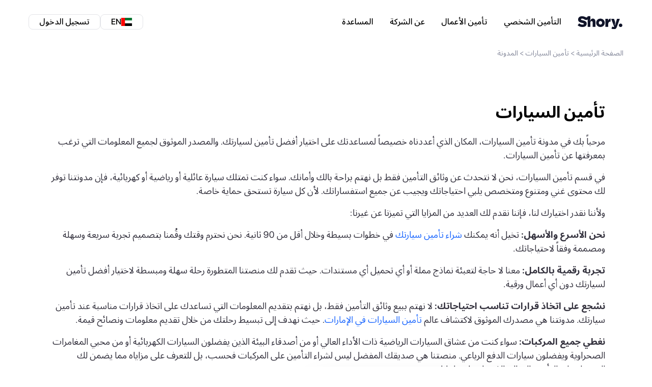

--- FILE ---
content_type: text/html; charset=utf-8
request_url: https://www.shory.com/ar/car-insurance/blog
body_size: 33518
content:



<!DOCTYPE HTML>

<html lang="ar">

<head>


	<meta http-equiv='content-type' content='text/html; charset=utf-8'>
	<link rel="shortcut icon" href="https://www.shory.com/favicon.ico">

	<meta property="og:type" content="article" />

	<meta property="og:image" content="http://www.shory.com/ImageResizer/ResizeImage/3034" />
	<meta property="og:image:width" content="1200" />
	<meta property="og:image:height" content="800" />
	<meta property="og:image:type" content="image/jpeg" />

	<meta name="twitter:image:" content="http://www.shory.com/ImageResizer/ResizeImage/3034">
	<meta name="twitter:image:alt" content="&#x627;&#x644;&#x62F;&#x644;&#x64A;&#x644; &#x627;&#x644;&#x643;&#x627;&#x645;&#x644; &#x644;&#x62A;&#x623;&#x645;&#x64A;&#x646; &#x627;&#x644;&#x633;&#x64A;&#x627;&#x631;&#x627;&#x62A; &#x641;&#x64A; &#x62F;&#x628;&#x64A; &#x648;&#x623;&#x628;&#x648;&#x638;&#x628;&#x64A; &#x648;&#x628;&#x627;&#x642;&#x64A; &#x627;&#x644;&#x625;&#x645;&#x627;&#x631;&#x627;&#x62A;">
	<meta name="twitter:description">
	<meta name="twitter:card" content="summary_large_image" />
	<meta name="twitter:title" content="&#x627;&#x644;&#x62F;&#x644;&#x64A;&#x644; &#x627;&#x644;&#x643;&#x627;&#x645;&#x644; &#x644;&#x62A;&#x623;&#x645;&#x64A;&#x646; &#x627;&#x644;&#x633;&#x64A;&#x627;&#x631;&#x627;&#x62A; &#x641;&#x64A; &#x62F;&#x628;&#x64A; &#x648;&#x623;&#x628;&#x648;&#x638;&#x628;&#x64A; &#x648;&#x628;&#x627;&#x642;&#x64A; &#x627;&#x644;&#x625;&#x645;&#x627;&#x631;&#x627;&#x62A;" />
	<meta name="twitter:site" content="@getShory">


	<link rel="icon" href="https://www.shory.com/favicon.ico">
	<meta name="viewport" content="width=device-width, initial-scale=1.0">
	<meta name='robots' content='index, follow'>
	<link rel="preload" as="style" href="/css/cms_style.css?ts=050126">
	<link rel="stylesheet" href="/css/cms_style.css?ts=050126">

	<title>&#x627;&#x644;&#x62F;&#x644;&#x64A;&#x644; &#x627;&#x644;&#x643;&#x627;&#x645;&#x644; &#x644;&#x62A;&#x623;&#x645;&#x64A;&#x646; &#x627;&#x644;&#x633;&#x64A;&#x627;&#x631;&#x627;&#x62A; &#x641;&#x64A; &#x62F;&#x628;&#x64A; &#x648;&#x623;&#x628;&#x648;&#x638;&#x628;&#x64A; &#x648;&#x628;&#x627;&#x642;&#x64A; &#x627;&#x644;&#x625;&#x645;&#x627;&#x631;&#x627;&#x62A;</title>
	<meta property='og:image' content='http://www.shory.com/media/umyhbiaw/how-to-get-car-insurance-quotes-online-in-uae.png'/>

	<!-- Google Tag Manager -->
<script>(function(w,d,s,l,i){w[l]=w[l]||[];w[l].push({'gtm.start':
        new Date().getTime(),event:'gtm.js'});var f=d.getElementsByTagName(s)[0],
        j=d.createElement(s),dl=l!='dataLayer'?'&l='+l:'';j.async=true;j.src=
        'https://www.googletagmanager.com/gtm.js?id='+i+dl;f.parentNode.insertBefore(j,f);
})(window,document,'script','dataLayer','GTM-N6TFJ6V');</script>
<!-- End Google Tag Manager -->
<!-- Google Analytics -->
<script>
(function(i,s,o,g,r,a,m){i['GoogleAnalyticsObject']=r;i[r]=i[r]||function(){
(i[r].q=i[r].q||[]).push(arguments)},i[r].l=1*new Date();a=s.createElement(o),
m=s.getElementsByTagName(o)[0];a.async=1;a.src=g;m.parentNode.insertBefore(a,m)
})(window,document,'script','https://www.google-analytics.com/analytics.js','ga');

ga('create', '310968067', 'auto');
ga('send', 'pageview');
</script>
<!-- End Google Analytics -->
	<link rel='canonical' href="https://www.shory.com/ar/car-insurance/blog" />
	<link rel='alternate' hreflang='ar-ae' href="https://www.shory.com/ar/car-insurance/blog" />
	<link rel="preconnect" crossorigin href="https://fonts.gstatic.com">
	<link rel="preconnect" href="https://fonts.googleapis.com">

</head>

<body class="body ar" dir="rtl">


	<!-- Google Tag Manager (noscript) -->
<noscript><iframe src="https://www.googletagmanager.com/ns.html?id=GTM-N6TFJ6V"
                  height="0" width="0" style="display:none;visibility:hidden"></iframe></noscript>
<!-- End Google Tag Manager (noscript) -->

	<div class="page-container">
		


<!-- Backdrop -->
<div id="backdrop" class="fixed inset-0 bg-black/40 opacity-0 pointer-events-none transition-opacity duration-200 z-40">
</div>
<!-- Bottom Sheet -->
<div id="bottomSheet" class="fixed inset-x-0 bottom-0 max-h-[80vh] bg-white rounded-t-2xl shadow-2xl
           translate-y-full transition-transform duration-200 will-change-transform
           sm:max-w-md sm:left-1/2 sm:-translate-x-1/2 z-50">
    <!-- Header / drag handle -->
    <div id="sheetHeader" class="pt-3 pb-2 px-4 cursor-grab touch-none select-none">
        <div class="w-10 h-1.5 rounded-full bg-slate-300 mx-auto mb-2"></div>
        <div class="flex items-center justify-between gap-2">
            <div class="text-lg font-semibold text-slate-900">
                الدولة واللغة
            </div>
            <button id="closeSheetBtn" class="p-1 text-xl leading-none text-slate-500 hover:text-slate-900"
                aria-label="Close">
                &times;
            </button>
        </div>
    </div>

    <!-- Body -->
    <div class="flex flex-col gap-3 px-4 pb-8">
        <div class="flex flex-col">
            <div class="flex font-bold">
                <span>اختر الدولة</span>
            </div>
            <div class="flex flex-col gap-4 mt-1">
                <div class="group block">
                    <div class="flex items-center px-4 py-3 gap-x-2 h-10  border rounded-lg  w-full border-brand-600 ">
                        <img src="/imgs/master/uaeflag.svg" class="h-4" alt="AR"><span
                            class="text-black font-700">الإمارات العربية المتحدة</span>

                        <div class="ms-auto flex justify-center items-center gap-x-3">
                            <img src="https://www.shory.com/media/jvja1hr4/checkmarkcirclefill.svg" alt="Active"
                                class="h-3.5">
                        </div>
                    </div>
                </div>
                    <a class="group block"
                        href="https://shory.sa/accounts/redirectToAuthentication?email=">
                        <div
                            class="flex items-center px-4 py-3 gap-x-2 h-10  border rounded-lg  w-full  group-hover:bg-brand-50">
                            <img src="/imgs/master/ksaflag.svg" class="h-4" alt="KSA" /><span
                                class="text-black font-700">المملكة العربية السعودية</span>

                            <div class="ms-auto hidden justify-center items-center gap-x-3">
                                <img src="https://www.shory.com/media/jvja1hr4/checkmarkcirclefill.svg" alt="Active"
                                    class="h-3.5">
                            </div>
                        </div>
                    </a>


            </div>
        </div>
        <div class="flex flex-col">
            <div class="flex font-bold">
                <span>اللغة المفضلة</span>
            </div>
            <div class="grid grid-cols-2 gap-4 mt-1">
                    <a href="/car-insurance/blog/" class="group block">
                        <div
                            class="flex items-center px-4 py-3 gap-x-2 h-10  border rounded-lg  w-full  group-hover:bg-brand-50">
                            <span class="text-black font-700">English</span>

                            <div class="ms-auto hidden justify-center items-center gap-x-3">
                                <img src="https://www.shory.com/media/jvja1hr4/checkmarkcirclefill.svg" alt="Active"
                                    class="h-3.5">
                            </div>
                        </div>
                    </a>

                <div class="group block">
                    <div class="flex items-center px-4 py-3 gap-x-2 h-10  border rounded-lg  w-full border-brand-600 ">
                        <span class="text-black font-700">عربي</span>

                        <div class="ms-auto flex justify-center items-center gap-x-3">
                            <img src="https://www.shory.com/media/jvja1hr4/checkmarkcirclefill.svg" alt="Active"
                                class="h-3.5">
                        </div>
                    </div>
                </div>



            </div>
        </div>
    </div>
</div>

<!--Side Menu-->
<aside class="shory_aside shory_aside-left">
    <div class="aside-menu-header">
        <a class="navbar-brand" href="/ar/">
            <img src="/imgs/master/logo.svg" alt="Shory logo" width="90" height="28" />
        </a>

        <button type="button" aria-label="Close" class="close-btn">
            <svg xmlns="http://www.w3.org/2000/svg" width="24" height="24" viewBox="0 0 24 24" fill="none">
                <path
                    d="M20.7804 3.21959C20.6398 3.07899 20.449 3 20.2501 3C20.0513 3 19.8605 3.07899 19.7199 3.21959L12 10.9395L4.28011 3.21959C4.13946 3.07899 3.94873 3 3.74985 3C3.55098 3 3.36024 3.07899 3.21959 3.21959C3.07899 3.36024 3 3.55098 3 3.74985C3 3.94873 3.07899 4.13946 3.21959 4.28011L10.9395 12L3.21959 19.7199C3.07899 19.8605 3 20.0513 3 20.2501C3 20.449 3.07899 20.6398 3.21959 20.7804C3.36024 20.921 3.55098 21 3.74985 21C3.94873 21 4.13946 20.921 4.28011 20.7804L12 13.0605L19.7199 20.7804C19.8605 20.921 20.0513 21 20.2501 21C20.449 21 20.6398 20.921 20.7804 20.7804C20.921 20.6398 21 20.449 21 20.2501C21 20.0513 20.921 19.8605 20.7804 19.7199L13.0605 12L20.7804 4.28011C20.921 4.13946 21 3.94873 21 3.74985C21 3.55098 20.921 3.36024 20.7804 3.21959Z"
                    fill="#101429" />
            </svg>
        </button>
    </div>
    <ul class="navbar-nav">

        <li class="resp-menu-iem  menu-item">
            <div class="flex items-center justify-between p-4">
                <div class="font-bold">
                    <span> التأمين الشخصي</span>
                </div>

                <svg xmlns="http://www.w3.org/2000/svg" width="15" height="10" viewBox="0 0 15 10" fill="none"
                    class="droparrow">

                    <path
                        d="M7.50424 9.67174C7.71533 9.67174 7.92642 9.58726 8.06996 9.42687L14.6053 2.73103C14.7489 2.58749 14.8334 2.40173 14.8334 2.19064C14.8334 1.75156 14.504 1.41382 14.065 1.41382C13.8539 1.41382 13.6597 1.49826 13.5162 1.63336L7.04828 8.24475H7.95176L1.4839 1.63336C1.3488 1.49826 1.1546 1.41382 0.935061 1.41382C0.49599 1.41382 0.166687 1.75156 0.166687 2.19064C0.166687 2.40173 0.251124 2.58749 0.394666 2.73947L6.93007 9.42687C7.0905 9.58726 7.2847 9.67174 7.50424 9.67174Z"
                        fill="#606476"
                        style="fill:#606476;fill:color(display-p3 0.3765 0.3922 0.4627);fill-opacity:1;" />

                </svg>


            </div>
            <ul class="resp-menu-content hidden">
                <li>
                    <div class=" flex flex-col gap-y-4 m-4 ">
                        <div class="w-full flex flex-col gap-y-4">
                            <div class="text-gray-600 text-lg ">المنتجات</div>
                            <a href="/ar/car-insurance" class="group block">
                                <div
                                    class=" flex items-center gap-4 rounded-lg border border-gray-200 p-3 w-full group-hover:border-brand-600 group-hover:bg-brand-50 h-[70px]">
                                    <img src="https://www.shory.com/media/sujdvr3k/car-insurance_icon.webp"
                                        alt="تأمين السيارات" class="w-10" width="40" height="40">
                                    <div>
                                        <p class="text-black font-700">تأمين السيارات</p>
                                    </div>
                                    <div class="ms-auto flex justify-center items-center gap-x-3">
                                        <div class="ms-auto hidden group-hover:block">
                                            <img src="https://www.shory.com/media/siqjqhye/sf_arrowforward.svg"
                                                alt="Arrow" class="rotate-180">
                                        </div>
                                    </div>
                                </div>
                            </a>
                            <a href="https://uaeaber.com/" class="group block" target="_blank">
                                <div
                                    class=" flex items-center gap-4 rounded-lg border border-gray-200 p-3 w-full group-hover:border-brand-600 group-hover:bg-brand-50 h-[70px]">
                                    <img src="https://www.shory.com/media/sujdvr3k/car-insurance_icon.webp"
                                        alt=" تأمين المركبات غير الإماراتية" class="w-10" width="40" height="40">
                                    <div>
                                        <p class="text-black font-700">
                                            تأمين المركبات غير الإماراتية
                                        </p>
                                    </div>
                                    <div class="ms-auto flex justify-center items-center gap-x-3">
                                        <div class="ms-auto hidden group-hover:block">
                                            <img src="https://www.shory.com/media/siqjqhye/sf_arrowforward.svg"
                                                alt="Arrow" class="rotate-180">
                                        </div>
                                    </div>
                                </div>
                            </a>

                            <a href="/ar/individual-health-insurance" class="group block">
                                <div
                                    class=" flex items-center gap-4 rounded-lg border border-gray-200 p-3 w-full group-hover:border-brand-600 group-hover:bg-brand-50 h-[70px]">
                                    <img src="https://www.shory.com/media/1bqpnwrr/health-insurance_icon.webp"
                                        alt="Illustration of a stethoscope for Shory's health insurance product."
                                        class="w-10" width="40" height="40">
                                    <div>
                                        <p class="text-black font-700">التأمين الصحي </p>
                                    </div>
                                    <div class="ms-auto flex justify-center items-center gap-x-3">
                                        <div class="ms-auto hidden group-hover:block">
                                            <img src="https://www.shory.com/media/siqjqhye/sf_arrowforward.svg"
                                                alt="Arrow" class="rotate-180">
                                        </div>
                                    </div>
                                </div>
                            </a>
                            <a href="/ar/home-contents-insurance" class="group block">
                                <div
                                    class=" flex items-center gap-4 rounded-lg border border-gray-200 p-3 w-full group-hover:border-brand-600 group-hover:bg-brand-50 h-[70px]">
                                    <img src="https://www.shory.com/media/cggfu3cg/home-insurance_icon.webp"
                                        alt="تأمين المنازل" class="w-10" width="40" height="40">
                                    <div>
                                        <p class="text-black font-700">تأمين المنازل</p>
                                    </div>
                                    <div class="ms-auto flex justify-center items-center gap-x-3">
                                        <div class="ms-auto hidden group-hover:block">
                                            <img src="https://www.shory.com/media/siqjqhye/sf_arrowforward.svg"
                                                alt="Arrow" class="rotate-180">
                                        </div>
                                    </div>
                                </div>
                            </a>

                            <a href="/ar/pet-insurance" class="group block">
                                <div
                                    class=" flex items-center gap-4 rounded-lg border border-gray-200 p-3 w-full group-hover:border-brand-600 group-hover:bg-brand-50 h-[70px]">
                                    <img src="https://www.shory.com/media/aykowlhx/pet-insurance_icon.webp"
                                        alt="تأمين الحيوانات الأليفة " class="w-10" width="40" height="40">
                                    <div>
                                        <p class="text-black font-700">تأمين الحيوانات الأليفة </p>
                                    </div>
                                    <div class="ms-auto flex justify-center items-center gap-x-3">
                                        <div class="ms-auto hidden group-hover:block">
                                            <img src="https://www.shory.com/media/siqjqhye/sf_arrowforward.svg"
                                                alt="Arrow" class="rotate-180">
                                        </div>
                                    </div>
                                </div>
                            </a>
                        </div>
                        <div class="w-full flex flex-col gap-y-4">
                            <div class="text-gray-600 text-lg ">تعرف على المزيد</div>
                            <a href="/ar/partners" class="group block">
                                <div
                                    class=" flex items-center gap-4 rounded-lg border border-gray-200 p-3 w-full group-hover:border-brand-600 group-hover:bg-brand-50 h-[70px]">
                                    <div>
                                        <p class="text-black font-700">شركاؤنا </p>
                                    </div>
                                    <div class="ms-auto flex justify-center items-center gap-x-3">
                                        <div class="ms-auto hidden group-hover:block">
                                            <img src="https://www.shory.com/media/siqjqhye/sf_arrowforward.svg"
                                                alt="Arrow" class="rotate-180">
                                        </div>
                                    </div>
                                </div>
                            </a>
                            <a href="/ar/car-insurance/third-party-car-insurance" class="group block">
                                <div
                                    class=" flex items-center gap-4 rounded-lg border border-gray-200 p-3 w-full group-hover:border-brand-600 group-hover:bg-brand-50 h-[70px]">
                                    <div>
                                        <p class="text-black font-700">التآمين ضد الغير</p>
                                    </div>
                                    <div class="ms-auto flex justify-center items-center gap-x-3">
                                        <div class="ms-auto hidden group-hover:block">
                                            <img src="https://www.shory.com/media/siqjqhye/sf_arrowforward.svg"
                                                alt="Arrow" class="rotate-180">
                                        </div>
                                    </div>
                                </div>
                            </a>
                            <a href="/ar/car-insurance/comprehensive-car-insurance" class="group block">
                                <div
                                    class=" flex items-center gap-4 rounded-lg border border-gray-200 p-3 w-full group-hover:border-brand-600 group-hover:bg-brand-50 h-[70px]">
                                    <div>
                                        <p class="text-black font-700">تأمين السيارة الشامل</p>
                                    </div>
                                    <div class="ms-auto flex justify-center items-center gap-x-3">
                                        <div class="ms-auto hidden group-hover:block">
                                            <img src="https://www.shory.com/media/siqjqhye/sf_arrowforward.svg"
                                                alt="Arrow" class="rotate-180">
                                        </div>
                                    </div>
                                </div>
                            </a>
                            <a href="/ar/blog" class="group block">
                                <div
                                    class=" flex items-center gap-4 rounded-lg border border-gray-200 p-3 w-full group-hover:border-brand-600 group-hover:bg-brand-50 h-[70px]">
                                    <div>
                                        <p class="text-black font-700">المدونة </p>
                                    </div>
                                    <div class="ms-auto flex justify-center items-center gap-x-3">
                                        <div class="ms-auto hidden group-hover:block">
                                            <img src="https://www.shory.com/media/siqjqhye/sf_arrowforward.svg"
                                                alt="Arrow" class="rotate-180">
                                        </div>
                                    </div>
                                </div>
                            </a>
                            <a href="/ar/newsroom" class="group block">
                                <div
                                    class=" flex items-center gap-4 rounded-lg border border-gray-200 p-3 w-full group-hover:border-brand-600 group-hover:bg-brand-50 h-[70px]">
                                    <div>
                                        <p class="text-black font-700">غرفة الأخبار</p>
                                    </div>
                                    <div class="ms-auto flex justify-center items-center gap-x-3">
                                        <div class="ms-auto hidden group-hover:block">
                                            <img src="https://www.shory.com/media/siqjqhye/sf_arrowforward.svg"
                                                alt="Arrow" class="rotate-180">
                                        </div>
                                    </div>
                                </div>
                            </a>
                        </div>
                        <div class="w-full flex flex-col gap-y-4">
                            <div class="text-gray-600 text-lg ">تواصل معنا</div>
                            <a href="/ar/support" class="group block">
                                <div
                                    class=" flex items-center gap-4 rounded-lg border border-gray-200 p-3 w-full group-hover:border-brand-600 group-hover:bg-brand-50 h-[70px]">
                                    <div>
                                        <p class="text-black font-700"> الأسئلة الشائعة</p>
                                    </div>
                                    <div class="ms-auto flex justify-center items-center gap-x-3">
                                        <div class="ms-auto hidden group-hover:block">
                                            <img src="https://www.shory.com/media/siqjqhye/sf_arrowforward.svg"
                                                alt="Arrow" class="rotate-180">
                                        </div>
                                    </div>
                                </div>
                            </a>
                            <button onclick="onChatLinkClick(event)" class="group block">
                                <div
                                    class=" flex items-center gap-4 rounded-lg border border-gray-200 p-3 w-full group-hover:border-brand-600 group-hover:bg-brand-50 h-[70px]">
                                    <div>
                                        <p class="text-black font-700">
                                            محادثة فورية
                                        </p>
                                    </div>
                                    <div class="ms-auto flex justify-center items-center gap-x-3">
                                        <div class="ms-auto hidden group-hover:block">
                                            <img src="https://www.shory.com/media/siqjqhye/sf_arrowforward.svg"
                                                alt="Arrow" class="rotate-180">
                                        </div>
                                    </div>
                                </div>
                            </button>
                        </div>
                    </div>
                </li>
            </ul>
        </li>
        <li class="resp-menu-iem  menu-item">
            <div class="flex items-center justify-between p-4">
                <div class="font-bold">
                    <span> تأمين الأعمال</span>
                </div>
                <svg xmlns="http://www.w3.org/2000/svg" width="15" height="10" viewBox="0 0 15 10" fill="none"
                    class="droparrow">

                    <path
                        d="M7.50424 9.67174C7.71533 9.67174 7.92642 9.58726 8.06996 9.42687L14.6053 2.73103C14.7489 2.58749 14.8334 2.40173 14.8334 2.19064C14.8334 1.75156 14.504 1.41382 14.065 1.41382C13.8539 1.41382 13.6597 1.49826 13.5162 1.63336L7.04828 8.24475H7.95176L1.4839 1.63336C1.3488 1.49826 1.1546 1.41382 0.935061 1.41382C0.49599 1.41382 0.166687 1.75156 0.166687 2.19064C0.166687 2.40173 0.251124 2.58749 0.394666 2.73947L6.93007 9.42687C7.0905 9.58726 7.2847 9.67174 7.50424 9.67174Z"
                        fill="#606476"
                        style="fill:#606476;fill:color(display-p3 0.3765 0.3922 0.4627);fill-opacity:1;" />

                </svg>
            </div>
            <ul class="resp-menu-content hidden">
                <li>
                    <div class=" flex flex-col gap-y-4 m-4 ">
                        <div class="w-full flex flex-col gap-y-4">
                            <div class="text-gray-600 text-lg ">المنتجات</div>
                            <a href="https://business.shory.com/ar/visit-visa-insurance" class="group block"
                                target="_blank">
                                <div
                                    class=" flex items-center gap-4 rounded-lg border border-gray-200 p-3 w-full group-hover:border-brand-600 group-hover:bg-brand-50 h-[70px]">
                                    <img src="https://www.shory.com/media/deeh5dcq/travel.webp"
                                        alt="تأشيرة الزيارة للوكالات" class="w-10" width="40" height="40">
                                    <div>
                                        <p class="text-black font-700">تأشيرة الزيارة للوكالات</p>
                                    </div>
                                    <div class="ms-auto flex justify-center items-center gap-x-3">
                                        <div class="ms-auto hidden group-hover:block">
                                            <img src="https://www.shory.com/media/siqjqhye/sf_arrowforward.svg"
                                                alt="Arrow" class="rotate-180">
                                        </div>
                                    </div>
                                </div>
                            </a>
                            <!--<div class="group block">-->
                            <!--    <div class=" flex items-center gap-4 rounded-lg border border-gray-200 p-3 w-full group-hover:border-brand-600 group-hover:bg-brand-50 h-[70px]">-->
                            <!--        <img src="https://www.shory.com/media/tqpd0im5/corp.webp" alt=" تأمين الشركات "-->
                            <!--             class="w-10" width="40" height="40">-->
                            <!--        <div>-->
                            <!--            <p class="text-black font-700"> تأمين الشركات </p>-->
                            <!--        </div>-->
                            <!--        <div class="ms-auto flex justify-center items-center gap-x-3">-->
                            <!--            <span class="head-badge"> قريباً</span>-->
                            <!--            <div class="ms-auto hidden group-hover:block">-->
                            <!--                <img src="https://www.shory.com/media/siqjqhye/sf_arrowforward.svg"-->
                            <!--                     alt="Arrow" class="rotate-180">-->
                            <!--            </div>-->
                            <!--        </div>-->
                            <!--    </div>-->
                            <!--</div>-->
                        </div>
                        <div class="w-full flex flex-col gap-y-4">
                            <div class="text-gray-600 text-lg ">تعرف على المزيد</div>
                            <a href="/ar/partners" class="group block">
                                <div
                                    class="flex items-center gap-4 rounded-lg border border-gray-200 p-3 w-full group-hover:border-brand-600 group-hover:bg-brand-50 h-[70px]">
                                    <div>
                                        <p class="text-black font-700">
                                            شركاؤنا
                                        </p>
                                    </div>
                                    <div class="ms-auto flex justify-center items-center gap-x-3">
                                        <div class="ms-auto hidden group-hover:block">
                                            <img src="https://www.shory.com/media/siqjqhye/sf_arrowforward.svg"
                                                alt="Arrow" class="rotate-180">
                                        </div>
                                    </div>
                                </div>
                            </a>
                            <a href="/ar/blog" class="group block">
                                <div
                                    class=" flex items-center gap-4 rounded-lg border border-gray-200 p-3 w-full group-hover:border-brand-600 group-hover:bg-brand-50 h-[70px]">
                                    <div>
                                        <p class="text-black font-700">المدونة </p>
                                    </div>
                                    <div class="ms-auto flex justify-center items-center gap-x-3">
                                        <div class="ms-auto hidden group-hover:block">
                                            <img src="https://www.shory.com/media/siqjqhye/sf_arrowforward.svg"
                                                alt="Arrow" class="rotate-180">
                                        </div>
                                    </div>
                                </div>
                            </a>
                            <a href="/ar/newsroom" class="group block">
                                <div
                                    class=" flex items-center gap-4 rounded-lg border border-gray-200 p-3 w-full group-hover:border-brand-600 group-hover:bg-brand-50 h-[70px]">
                                    <div>
                                        <p class="text-black font-700">غرفة الأخبار</p>
                                    </div>
                                    <div class="ms-auto flex justify-center items-center gap-x-3">
                                        <div class="ms-auto hidden group-hover:block">
                                            <img src="https://www.shory.com/media/siqjqhye/sf_arrowforward.svg"
                                                alt="Arrow" class="rotate-180">
                                        </div>
                                    </div>
                                </div>
                            </a>
                        </div>
                        <div class="w-full flex flex-col gap-y-4">
                            <div class="text-gray-600 text-lg ">تواصل معنا</div>
                            <a href="/ar/support" class="group block">
                                <div
                                    class=" flex items-center gap-4 rounded-lg border border-gray-200 p-3 w-full group-hover:border-brand-600 group-hover:bg-brand-50 h-[70px]">
                                    <div>
                                        <p class="text-black font-700"> الأسئلة الشائعة</p>
                                    </div>
                                    <div class="ms-auto flex justify-center items-center gap-x-3">
                                        <div class="ms-auto hidden group-hover:block">
                                            <img src="https://www.shory.com/media/siqjqhye/sf_arrowforward.svg"
                                                alt="Arrow" class="rotate-180">
                                        </div>
                                    </div>
                                </div>
                            </a>
                            <button onclick="onChatLinkClick(event)" class="group block">
                                <div
                                    class=" flex items-center gap-4 rounded-lg border border-gray-200 p-3 w-full group-hover:border-brand-600 group-hover:bg-brand-50 h-[70px]">
                                    <div>
                                        <p class="text-black font-700">
                                            محادثة فورية
                                        </p>
                                    </div>
                                    <div class="ms-auto flex justify-center items-center gap-x-3">
                                        <div class="ms-auto hidden group-hover:block">
                                            <img src="https://www.shory.com/media/siqjqhye/sf_arrowforward.svg"
                                                alt="Arrow" class="rotate-180">
                                        </div>
                                    </div>
                                </div>
                            </button>
                        </div>
                    </div>
                </li>
            </ul>
        </li>

        <li class="resp-menu-iem  menu-item">
            <div class="flex items-center justify-between p-4">
                <div class="font-bold">
                    <span> عن الشركة</span>
                </div>
                <svg xmlns="http://www.w3.org/2000/svg" width="15" height="10" viewBox="0 0 15 10" fill="none"
                    class="droparrow">

                    <path
                        d="M7.50424 9.67174C7.71533 9.67174 7.92642 9.58726 8.06996 9.42687L14.6053 2.73103C14.7489 2.58749 14.8334 2.40173 14.8334 2.19064C14.8334 1.75156 14.504 1.41382 14.065 1.41382C13.8539 1.41382 13.6597 1.49826 13.5162 1.63336L7.04828 8.24475H7.95176L1.4839 1.63336C1.3488 1.49826 1.1546 1.41382 0.935061 1.41382C0.49599 1.41382 0.166687 1.75156 0.166687 2.19064C0.166687 2.40173 0.251124 2.58749 0.394666 2.73947L6.93007 9.42687C7.0905 9.58726 7.2847 9.67174 7.50424 9.67174Z"
                        fill="#606476"
                        style="fill:#606476;fill:color(display-p3 0.3765 0.3922 0.4627);fill-opacity:1;" />

                </svg>
            </div>
            <ul class="resp-menu-content hidden">
                <li>
                    <div class=" flex flex-col gap-y-4 m-4 ">
                        <div class="w-full flex flex-col gap-y-4">
                            <div class="text-gray-600 text-lg ">عن شوري </div>
                            <a href="/ar/about-us" class="group block">
                                <div
                                    class=" flex items-center gap-4 rounded-lg border border-gray-200 p-3 w-full group-hover:border-brand-600 group-hover:bg-brand-50 h-[70px]">
                                    <div>
                                        <p class="text-black font-700">معلومات عنا</p>
                                    </div>
                                    <div class="ms-auto flex justify-center items-center gap-x-3">
                                        <div class="ms-auto hidden group-hover:block">
                                            <img src="https://www.shory.com/media/siqjqhye/sf_arrowforward.svg"
                                                alt="Arrow" class="rotate-180">
                                        </div>
                                    </div>
                                </div>
                            </a>
                            <a href="/ar/blog" class="group block">
                                <div
                                    class=" flex items-center gap-4 rounded-lg border border-gray-200 p-3 w-full group-hover:border-brand-600 group-hover:bg-brand-50 h-[70px]">
                                    <div>
                                        <p class="text-black font-700">المدونة </p>
                                    </div>
                                    <div class="ms-auto flex justify-center items-center gap-x-3">
                                        <div class="ms-auto hidden group-hover:block">
                                            <img src="https://www.shory.com/media/siqjqhye/sf_arrowforward.svg"
                                                alt="Arrow" class="rotate-180">
                                        </div>
                                    </div>
                                </div>
                            </a>
                            <a href="/ar/newsroom" class="group block">
                                <div
                                    class=" flex items-center gap-4 rounded-lg border border-gray-200 p-3 w-full group-hover:border-brand-600 group-hover:bg-brand-50 h-[70px]">
                                    <div>
                                        <p class="text-black font-700">غرفة الأخبار</p>
                                    </div>
                                    <div class="ms-auto flex justify-center items-center gap-x-3">
                                        <div class="ms-auto hidden group-hover:block">
                                            <img src="https://www.shory.com/media/siqjqhye/sf_arrowforward.svg"
                                                alt="Arrow" class="rotate-180">
                                        </div>
                                    </div>
                                </div>
                            </a>
                            <a href="/ar/terms-and-conditions" class="group block">
                                <div
                                    class=" flex items-center gap-4 rounded-lg border border-gray-200 p-3 w-full group-hover:border-brand-600 group-hover:bg-brand-50 h-[70px]">
                                    <div>
                                        <p class="text-black font-700"> الشروط والأحكام</p>
                                    </div>
                                    <div class="ms-auto flex justify-center items-center gap-x-3">
                                        <div class="ms-auto hidden group-hover:block">
                                            <img src="https://www.shory.com/media/siqjqhye/sf_arrowforward.svg"
                                                alt="Arrow" class="rotate-180">
                                        </div>
                                    </div>
                                </div>
                            </a>
                            <a href="/ar/privacy-policy" class="group block">
                                <div
                                    class=" flex items-center gap-4 rounded-lg border border-gray-200 p-3 w-full group-hover:border-brand-600 group-hover:bg-brand-50 h-[70px]">
                                    <div>
                                        <p class="text-black font-700">سياسة الخصوصية</p>
                                    </div>
                                    <div class="ms-auto flex justify-center items-center gap-x-3">
                                        <div class="ms-auto hidden group-hover:block">
                                            <img src="https://www.shory.com/media/siqjqhye/sf_arrowforward.svg"
                                                alt="Arrow" class="rotate-180">
                                        </div>
                                    </div>
                                </div>
                            </a>
                        </div>
                        <div class="w-full flex flex-col gap-y-4">
                            <div class="text-gray-600 text-lg ">
                                الوظائف
                            </div>
                            <a href="/ar/careers" class="group block">
                                <div
                                    class=" flex items-center gap-4 rounded-lg border border-gray-200 p-3 w-full group-hover:border-brand-600 group-hover:bg-brand-50 h-[70px]">
                                    <div>
                                        <p class="text-black font-700">
                                            الوظائف
                                        </p>
                                    </div>
                                    <div class="ms-auto flex justify-center items-center gap-x-3">
                                        <div class="ms-auto hidden group-hover:block">
                                            <img src="https://www.shory.com/media/siqjqhye/sf_arrowforward.svg"
                                                alt="Arrow" class="rotate-180">
                                        </div>
                                    </div>
                                </div>
                            </a>

                        </div>


                        <div class="w-full flex flex-col gap-y-4">
                            <div class="text-gray-600 text-lg ">تواصل معنا</div>
                            <a href="/ar/support" class="group block">
                                <div
                                    class=" flex items-center gap-4 rounded-lg border border-gray-200 p-3 w-full group-hover:border-brand-600 group-hover:bg-brand-50 h-[70px]">
                                    <div>
                                        <p class="text-black font-700"> الأسئلة الشائعة</p>
                                    </div>
                                    <div class="ms-auto flex justify-center items-center gap-x-3">
                                        <div class="ms-auto hidden group-hover:block">
                                            <img src="https://www.shory.com/media/siqjqhye/sf_arrowforward.svg"
                                                alt="Arrow" class="rotate-180">
                                        </div>
                                    </div>
                                </div>
                            </a>
                            <button onclick="onChatLinkClick(event)" class="group block">
                                <div
                                    class=" flex items-center gap-4 rounded-lg border border-gray-200 p-3 w-full group-hover:border-brand-600 group-hover:bg-brand-50 h-[70px]">
                                    <div>
                                        <p class="text-black font-700">
                                            محادثة فورية
                                        </p>
                                    </div>
                                    <div class="ms-auto flex justify-center items-center gap-x-3">
                                        <div class="ms-auto hidden group-hover:block">
                                            <img src="https://www.shory.com/media/siqjqhye/sf_arrowforward.svg"
                                                alt="Arrow" class="rotate-180">
                                        </div>
                                    </div>
                                </div>
                            </button>
                        </div>
                    </div>
                </li>
            </ul>
        </li>
        <li class="resp-menu-iem  menu-item">
            <div class="flex items-center justify-between p-4">
                <div class="font-bold">
                    <span> المساعدة</span>
                </div>
                <svg xmlns="http://www.w3.org/2000/svg" width="15" height="10" viewBox="0 0 15 10" fill="none"
                    class="droparrow">

                    <path
                        d="M7.50424 9.67174C7.71533 9.67174 7.92642 9.58726 8.06996 9.42687L14.6053 2.73103C14.7489 2.58749 14.8334 2.40173 14.8334 2.19064C14.8334 1.75156 14.504 1.41382 14.065 1.41382C13.8539 1.41382 13.6597 1.49826 13.5162 1.63336L7.04828 8.24475H7.95176L1.4839 1.63336C1.3488 1.49826 1.1546 1.41382 0.935061 1.41382C0.49599 1.41382 0.166687 1.75156 0.166687 2.19064C0.166687 2.40173 0.251124 2.58749 0.394666 2.73947L6.93007 9.42687C7.0905 9.58726 7.2847 9.67174 7.50424 9.67174Z"
                        fill="#606476"
                        style="fill:#606476;fill:color(display-p3 0.3765 0.3922 0.4627);fill-opacity:1;" />

                </svg>
            </div>
            <ul class="resp-menu-content hidden">
                <li>
                    <div class=" flex flex-col gap-y-4 m-4 ">
                        <div class="w-full flex flex-col gap-y-4">
                            <div class="text-gray-600 text-lg ">بحاجة الى مساعدة</div>
                            <a href="/ar/support" class="group block">
                                <div
                                    class=" flex items-center gap-4 rounded-lg border border-gray-200 p-3 w-full group-hover:border-brand-600 group-hover:bg-brand-50 h-[70px]">
                                    <div>
                                        <p class="text-black font-700"> الأسئلة الشائعة</p>
                                    </div>
                                    <div class="ms-auto flex justify-center items-center gap-x-3">
                                        <div class="ms-auto hidden group-hover:block">
                                            <img src="https://www.shory.com/media/siqjqhye/sf_arrowforward.svg"
                                                alt="Arrow" class="rotate-180">
                                        </div>
                                    </div>
                                </div>
                            </a>
                            <button onclick="onChatLinkClick(event)" class="group block">
                                <div
                                    class=" flex items-center gap-4 rounded-lg border border-gray-200 p-3 w-full group-hover:border-brand-600 group-hover:bg-brand-50 h-[70px]">
                                    <div>
                                        <p class="text-black font-700">
                                            محادثة فورية
                                        </p>
                                    </div>
                                    <div class="ms-auto flex justify-center items-center gap-x-3">
                                        <div class="ms-auto hidden group-hover:block">
                                            <img src="https://www.shory.com/media/siqjqhye/sf_arrowforward.svg"
                                                alt="Arrow" class="rotate-180">
                                        </div>
                                    </div>
                                </div>
                            </button>
                        </div>
                    </div>
                </li>
            </ul>
        </li>



    </ul>
    <ul class="bottom-item">


        <li>
            <a href="javascript:void(0)" id="openSheetBtn" class="nav-item nav-link langlogin">
                <img src="/imgs/master/uaeflag.svg" alt="EN" />
                <span>EN</span>
            </a>
        </li>

            <li>
                <a class="user_account_not_logged nav-item nav-link langlogin" href="/ar/login?src=%2Faccount">
                    <span>الدخول</span>
                </a>
            </li>


    </ul>

</aside>
<div class="shory_aside-overlay aside-trigger-right"></div>
<!--End Side Menu-->
<header>

    <div class="menu">
        <div class="shory-fixed-nav">
            <nav class="container justify-start">
                <div class="logo-part flex gap-2 items-center">
                    <img src="https://www.shory.com/media/fote0ml5/dld.svg" alt="partner logo"
                        style="height: 36px; object-fit: contain;" id="dld-logo" class="hidden">
                    <img src="/imgs/master/DariLogoLight.svg" alt="partner logo"
                        style="height: 30px; width: 97px; object-fit: contain;" id="dari-logo" class="hidden" width="97"
                        height="30">
                    <div class="shory-logo-container">
                        <a href="/ar/" class="shory-logo">
                            <img src="/imgs/master/logo.svg" alt="Shory logo" width="90" height="28">
                        </a>
                    </div>
                </div>
                <div class="shory-nav">
                    <div class="aside-toggler aside-trigger-left">
                        <span></span>
                        <span></span>
                        <span></span>
                    </div>
                    <ul class="shory-nav-grp-1">
                        <li>
                            <div class="dropdown peer">
                                <div class="nav-item nav-link">
                                    <span> التأمين الشخصي</span>
                                </div>
                                <div class="dropdown-content">
                                    <div class="container flex gap-x-8">
                                        <div class="w-1/3 flex flex-col gap-y-4">
                                            <div class="text-gray-600 text-lg ">المنتجات</div>
                                            <a href="/ar/car-insurance" class="group block">
                                                <div
                                                    class=" flex items-center gap-4 rounded-lg border border-gray-200 p-3 w-full group-hover:border-brand-600 group-hover:bg-brand-50 h-[70px]">
                                                    <img src="https://www.shory.com/media/sujdvr3k/car-insurance_icon.webp"
                                                        alt="تأمين السيارات" class="w-10" width="40" height="40">
                                                    <div>
                                                        <p class="text-black font-700">تأمين السيارات</p>
                                                    </div>
                                                    <div class="ms-auto flex justify-center items-center gap-x-3">
                                                        <div class="ms-auto hidden group-hover:block">
                                                            <img src="https://www.shory.com/media/siqjqhye/sf_arrowforward.svg"
                                                                alt="Arrow" class="rotate-180">
                                                        </div>
                                                    </div>
                                                </div>
                                            </a>
                                            <a href="https://uaeaber.com/" class="group block" target="_blank">
                                                <div
                                                    class=" flex items-center gap-4 rounded-lg border border-gray-200 p-3 w-full group-hover:border-brand-600 group-hover:bg-brand-50 h-[70px]">
                                                    <img src="https://www.shory.com/media/sujdvr3k/car-insurance_icon.webp"
                                                        alt=" تأمين المركبات غير الإماراتية" class="w-10" width="40"
                                                        height="40">
                                                    <div>
                                                        <p class="text-black font-700">
                                                            تأمين المركبات غير الإماراتية
                                                        </p>
                                                    </div>
                                                    <div class="ms-auto flex justify-center items-center gap-x-3">
                                                        <div class="ms-auto hidden group-hover:block">
                                                            <img src="https://www.shory.com/media/siqjqhye/sf_arrowforward.svg"
                                                                alt="Arrow" class="rotate-180">
                                                        </div>
                                                    </div>
                                                </div>
                                            </a>

                                            <a href="/ar/individual-health-insurance" class="group block">
                                                <div
                                                    class=" flex items-center gap-4 rounded-lg border border-gray-200 p-3 w-full group-hover:border-brand-600 group-hover:bg-brand-50 h-[70px]">
                                                    <img src="https://www.shory.com/media/1bqpnwrr/health-insurance_icon.webp"
                                                        alt="Illustration of a stethoscope for Shory's health insurance product."
                                                        class="w-10" width="40" height="40">
                                                    <div>
                                                        <p class="text-black font-700">التأمين الصحي </p>
                                                    </div>
                                                    <div class="ms-auto flex justify-center items-center gap-x-3">
                                                        <div class="ms-auto hidden group-hover:block">
                                                            <img src="https://www.shory.com/media/siqjqhye/sf_arrowforward.svg"
                                                                alt="Arrow" class="rotate-180">
                                                        </div>
                                                    </div>
                                                </div>
                                            </a>
                                            <a href="/ar/home-contents-insurance" class="group block">
                                                <div
                                                    class=" flex items-center gap-4 rounded-lg border border-gray-200 p-3 w-full group-hover:border-brand-600 group-hover:bg-brand-50 h-[70px]">
                                                    <img src="https://www.shory.com/media/cggfu3cg/home-insurance_icon.webp"
                                                        alt="تأمين المنازل" class="w-10" width="40" height="40">
                                                    <div>
                                                        <p class="text-black font-700">تأمين المنازل</p>
                                                    </div>
                                                    <div class="ms-auto flex justify-center items-center gap-x-3">
                                                        <div class="ms-auto hidden group-hover:block">
                                                            <img src="https://www.shory.com/media/siqjqhye/sf_arrowforward.svg"
                                                                alt="Arrow" class="rotate-180">
                                                        </div>
                                                    </div>
                                                </div>
                                            </a>

                                            <a href="/ar/pet-insurance" class="group block">
                                                <div
                                                    class=" flex items-center gap-4 rounded-lg border border-gray-200 p-3 w-full group-hover:border-brand-600 group-hover:bg-brand-50 h-[70px]">
                                                    <img src="https://www.shory.com/media/aykowlhx/pet-insurance_icon.webp"
                                                        alt="تأمين الحيوانات الأليفة " class="w-10" width="40"
                                                        height="40">
                                                    <div>
                                                        <p class="text-black font-700">تأمين الحيوانات الأليفة </p>
                                                    </div>
                                                    <div class="ms-auto flex justify-center items-center gap-x-3">
                                                        <div class="ms-auto hidden group-hover:block">
                                                            <img src="https://www.shory.com/media/siqjqhye/sf_arrowforward.svg"
                                                                alt="Arrow" class="rotate-180">
                                                        </div>
                                                    </div>
                                                </div>
                                            </a>
                                        </div>
                                        <div class="w-1/3 flex flex-col gap-y-4">
                                            <div class="text-gray-600 text-lg ">تعرف على المزيد</div>
                                            <a href="/ar/partners" class="group block">
                                                <div
                                                    class=" flex items-center gap-4 rounded-lg border border-gray-200 p-3 w-full group-hover:border-brand-600 group-hover:bg-brand-50 h-[70px]">
                                                    <div>
                                                        <p class="text-black font-700">شركاؤنا </p>
                                                    </div>
                                                    <div class="ms-auto flex justify-center items-center gap-x-3">
                                                        <div class="ms-auto hidden group-hover:block">
                                                            <img src="https://www.shory.com/media/siqjqhye/sf_arrowforward.svg"
                                                                alt="Arrow" class="rotate-180">
                                                        </div>
                                                    </div>
                                                </div>
                                            </a>
                                            <a href="/ar/car-insurance/third-party-car-insurance" class="group block">
                                                <div
                                                    class=" flex items-center gap-4 rounded-lg border border-gray-200 p-3 w-full group-hover:border-brand-600 group-hover:bg-brand-50 h-[70px]">
                                                    <div>
                                                        <p class="text-black font-700">التآمين ضد الغير</p>
                                                    </div>
                                                    <div class="ms-auto flex justify-center items-center gap-x-3">
                                                        <div class="ms-auto hidden group-hover:block">
                                                            <img src="https://www.shory.com/media/siqjqhye/sf_arrowforward.svg"
                                                                alt="Arrow" class="rotate-180">
                                                        </div>
                                                    </div>
                                                </div>
                                            </a>
                                            <a href="/ar/car-insurance/comprehensive-car-insurance" class="group block">
                                                <div
                                                    class=" flex items-center gap-4 rounded-lg border border-gray-200 p-3 w-full group-hover:border-brand-600 group-hover:bg-brand-50 h-[70px]">
                                                    <div>
                                                        <p class="text-black font-700">تأمين السيارة الشامل</p>
                                                    </div>
                                                    <div class="ms-auto flex justify-center items-center gap-x-3">
                                                        <div class="ms-auto hidden group-hover:block">
                                                            <img src="https://www.shory.com/media/siqjqhye/sf_arrowforward.svg"
                                                                alt="Arrow" class="rotate-180">
                                                        </div>
                                                    </div>
                                                </div>
                                            </a>
                                            <a href="/ar/blog" class="group block">
                                                <div
                                                    class=" flex items-center gap-4 rounded-lg border border-gray-200 p-3 w-full group-hover:border-brand-600 group-hover:bg-brand-50 h-[70px]">
                                                    <div>
                                                        <p class="text-black font-700">المدونة </p>
                                                    </div>
                                                    <div class="ms-auto flex justify-center items-center gap-x-3">
                                                        <div class="ms-auto hidden group-hover:block">
                                                            <img src="https://www.shory.com/media/siqjqhye/sf_arrowforward.svg"
                                                                alt="Arrow" class="rotate-180">
                                                        </div>
                                                    </div>
                                                </div>
                                            </a>
                                            <a href="/ar/newsroom" class="group block">
                                                <div
                                                    class=" flex items-center gap-4 rounded-lg border border-gray-200 p-3 w-full group-hover:border-brand-600 group-hover:bg-brand-50 h-[70px]">
                                                    <div>
                                                        <p class="text-black font-700">غرفة الأخبار</p>
                                                    </div>
                                                    <div class="ms-auto flex justify-center items-center gap-x-3">
                                                        <div class="ms-auto hidden group-hover:block">
                                                            <img src="https://www.shory.com/media/siqjqhye/sf_arrowforward.svg"
                                                                alt="Arrow" class="rotate-180">
                                                        </div>
                                                    </div>
                                                </div>
                                            </a>
                                        </div>
                                        <div class="w-1/3 flex flex-col gap-y-4">
                                            <div class="text-gray-600 text-lg ">تواصل معنا</div>
                                            <a href="/ar/support" class="group block">
                                                <div
                                                    class=" flex items-center gap-4 rounded-lg border border-gray-200 p-3 w-full group-hover:border-brand-600 group-hover:bg-brand-50 h-[70px]">
                                                    <div>
                                                        <p class="text-black font-700"> الأسئلة الشائعة</p>
                                                    </div>
                                                    <div class="ms-auto flex justify-center items-center gap-x-3">
                                                        <div class="ms-auto hidden group-hover:block">
                                                            <img src="https://www.shory.com/media/siqjqhye/sf_arrowforward.svg"
                                                                alt="Arrow" class="rotate-180">
                                                        </div>
                                                    </div>
                                                </div>
                                            </a>
                                            <button onclick="onChatLinkClick(event)" class="group block">
                                                <div
                                                    class=" flex items-center gap-4 rounded-lg border border-gray-200 p-3 w-full group-hover:border-brand-600 group-hover:bg-brand-50 h-[70px]">
                                                    <div>
                                                        <p class="text-black font-700">
                                                            محادثة فورية
                                                        </p>
                                                    </div>
                                                    <div class="ms-auto flex justify-center items-center gap-x-3">
                                                        <div class="ms-auto hidden group-hover:block">
                                                            <img src="https://www.shory.com/media/siqjqhye/sf_arrowforward.svg"
                                                                alt="Arrow" class="rotate-180">
                                                        </div>
                                                    </div>
                                                </div>
                                            </button>
                                        </div>
                                    </div>
                                </div>
                            </div>
                            <div class="overlay-menu peer-hover:block"></div>
                        </li>
                        <li>
                            <div class="dropdown peer">
                                <div class="nav-item nav-link">
                                    <span> تأمين الأعمال</span>
                                </div>
                                <div class="dropdown-content">
                                    <div class="container flex gap-x-8">
                                        <div class="w-1/3 flex flex-col gap-y-4">
                                            <div class="text-gray-600 text-lg ">المنتجات</div>
                                            <a href="https://business.shory.com/ar/visit-visa-insurance"
                                                class="group block" target="_blank">
                                                <div
                                                    class=" flex items-center gap-4 rounded-lg border border-gray-200 p-3 w-full group-hover:border-brand-600 group-hover:bg-brand-50 h-[70px]">
                                                    <img src="https://www.shory.com/media/deeh5dcq/travel.webp"
                                                        alt="تأشيرة الزيارة للوكالات" class="w-10" width="40"
                                                        height="40">
                                                    <div>
                                                        <p class="text-black font-700">تأشيرة الزيارة للوكالات</p>
                                                    </div>
                                                    <div class="ms-auto flex justify-center items-center gap-x-3">
                                                        <div class="ms-auto hidden group-hover:block">
                                                            <img src="https://www.shory.com/media/siqjqhye/sf_arrowforward.svg"
                                                                alt="Arrow" class="rotate-180">
                                                        </div>
                                                    </div>
                                                </div>
                                            </a>
                                            <!--<div class="group block">-->
                                            <!--    <div-->
                                            <!--        class=" flex items-center gap-4 rounded-lg border border-gray-200 p-3 w-full group-hover:border-brand-600 group-hover:bg-brand-50 h-[70px]">-->
                                            <!--        <img src="https://www.shory.com/media/tqpd0im5/corp.webp"-->
                                            <!--            alt=" تأمين الشركات " class="w-10" width="40" height="40">-->
                                            <!--        <div>-->
                                            <!--            <p class="text-black font-700"> تأمين الشركات </p>-->
                                            <!--        </div>-->
                                            <!--        <div class="ms-auto flex justify-center items-center gap-x-3">-->
                                            <!--            <span class="head-badge"> قريباً</span>-->
                                            <!--            <div class="ms-auto hidden group-hover:block">-->
                                            <!--                <img src="https://www.shory.com/media/siqjqhye/sf_arrowforward.svg"-->
                                            <!--                    alt="Arrow" class="rotate-180">-->
                                            <!--            </div>-->
                                            <!--        </div>-->
                                            <!--    </div>-->
                                            <!--</div>-->
                                        </div>
                                        <div class="w-1/3 flex flex-col gap-y-4">
                                            <div class="text-gray-600 text-lg ">تعرف على المزيد</div>
                                            <a href="/ar/partners" class="group block">
                                                <div
                                                    class="flex items-center gap-4 rounded-lg border border-gray-200 p-3 w-full group-hover:border-brand-600 group-hover:bg-brand-50 h-[70px]">
                                                    <div>
                                                        <p class="text-black font-700">
                                                            شركاؤنا
                                                        </p>
                                                    </div>
                                                    <div class="ms-auto flex justify-center items-center gap-x-3">
                                                        <div class="ms-auto hidden group-hover:block">
                                                            <img src="https://www.shory.com/media/siqjqhye/sf_arrowforward.svg"
                                                                alt="Arrow" class="rotate-180">
                                                        </div>
                                                    </div>
                                                </div>
                                            </a>
                                            <a href="/ar/blog" class="group block">
                                                <div
                                                    class=" flex items-center gap-4 rounded-lg border border-gray-200 p-3 w-full group-hover:border-brand-600 group-hover:bg-brand-50 h-[70px]">
                                                    <div>
                                                        <p class="text-black font-700">المدونة </p>
                                                    </div>
                                                    <div class="ms-auto flex justify-center items-center gap-x-3">
                                                        <div class="ms-auto hidden group-hover:block">
                                                            <img src="https://www.shory.com/media/siqjqhye/sf_arrowforward.svg"
                                                                alt="Arrow" class="rotate-180">
                                                        </div>
                                                    </div>
                                                </div>
                                            </a>
                                            <a href="/ar/newsroom" class="group block">
                                                <div
                                                    class=" flex items-center gap-4 rounded-lg border border-gray-200 p-3 w-full group-hover:border-brand-600 group-hover:bg-brand-50 h-[70px]">
                                                    <div>
                                                        <p class="text-black font-700">غرفة الأخبار</p>
                                                    </div>
                                                    <div class="ms-auto flex justify-center items-center gap-x-3">
                                                        <div class="ms-auto hidden group-hover:block">
                                                            <img src="https://www.shory.com/media/siqjqhye/sf_arrowforward.svg"
                                                                alt="Arrow" class="rotate-180">
                                                        </div>
                                                    </div>
                                                </div>
                                            </a>
                                        </div>
                                        <div class="w-1/3 flex flex-col gap-y-4">
                                            <div class="text-gray-600 text-lg ">تواصل معنا</div>
                                            <a href="/ar/support" class="group block">
                                                <div
                                                    class=" flex items-center gap-4 rounded-lg border border-gray-200 p-3 w-full group-hover:border-brand-600 group-hover:bg-brand-50 h-[70px]">
                                                    <div>
                                                        <p class="text-black font-700"> الأسئلة الشائعة</p>
                                                    </div>
                                                    <div class="ms-auto flex justify-center items-center gap-x-3">
                                                        <div class="ms-auto hidden group-hover:block">
                                                            <img src="https://www.shory.com/media/siqjqhye/sf_arrowforward.svg"
                                                                alt="Arrow" class="rotate-180">
                                                        </div>
                                                    </div>
                                                </div>
                                            </a>
                                            <button onclick="onChatLinkClick(event)" class="group block">
                                                <div
                                                    class=" flex items-center gap-4 rounded-lg border border-gray-200 p-3 w-full group-hover:border-brand-600 group-hover:bg-brand-50 h-[70px]">
                                                    <div>
                                                        <p class="text-black font-700">
                                                            محادثة فورية
                                                        </p>
                                                    </div>
                                                    <div class="ms-auto flex justify-center items-center gap-x-3">
                                                        <div class="ms-auto hidden group-hover:block">
                                                            <img src="https://www.shory.com/media/siqjqhye/sf_arrowforward.svg"
                                                                alt="Arrow" class="rotate-180">
                                                        </div>
                                                    </div>
                                                </div>
                                            </button>
                                        </div>
                                    </div>
                                </div>
                            </div>
                            <div class="overlay-menu peer-hover:block"></div>
                        </li>
                        <li>
                            <div class="dropdown peer">
                                <div class="nav-item nav-link">
                                    <span> عن الشركة</span>
                                </div>
                                <div class="dropdown-content">
                                    <div class="container flex gap-x-8">
                                        <div class="w-1/3 flex flex-col gap-y-4">
                                            <div class="text-gray-600 text-lg ">عن شوري </div>
                                            <a href="/ar/about-us" class="group block">
                                                <div
                                                    class=" flex items-center gap-4 rounded-lg border border-gray-200 p-3 w-full group-hover:border-brand-600 group-hover:bg-brand-50 h-[70px]">
                                                    <div>
                                                        <p class="text-black font-700">معلومات عنا</p>
                                                    </div>
                                                    <div class="ms-auto flex justify-center items-center gap-x-3">
                                                        <div class="ms-auto hidden group-hover:block">
                                                            <img src="https://www.shory.com/media/siqjqhye/sf_arrowforward.svg"
                                                                alt="Arrow" class="rotate-180">
                                                        </div>
                                                    </div>
                                                </div>
                                            </a>
                                            <a href="/ar/blog" class="group block">
                                                <div
                                                    class=" flex items-center gap-4 rounded-lg border border-gray-200 p-3 w-full group-hover:border-brand-600 group-hover:bg-brand-50 h-[70px]">
                                                    <div>
                                                        <p class="text-black font-700">المدونة </p>
                                                    </div>
                                                    <div class="ms-auto flex justify-center items-center gap-x-3">
                                                        <div class="ms-auto hidden group-hover:block">
                                                            <img src="https://www.shory.com/media/siqjqhye/sf_arrowforward.svg"
                                                                alt="Arrow" class="rotate-180">
                                                        </div>
                                                    </div>
                                                </div>
                                            </a>
                                            <a href="/ar/newsroom" class="group block">
                                                <div
                                                    class=" flex items-center gap-4 rounded-lg border border-gray-200 p-3 w-full group-hover:border-brand-600 group-hover:bg-brand-50 h-[70px]">
                                                    <div>
                                                        <p class="text-black font-700">غرفة الأخبار</p>
                                                    </div>
                                                    <div class="ms-auto flex justify-center items-center gap-x-3">
                                                        <div class="ms-auto hidden group-hover:block">
                                                            <img src="https://www.shory.com/media/siqjqhye/sf_arrowforward.svg"
                                                                alt="Arrow" class="rotate-180">
                                                        </div>
                                                    </div>
                                                </div>
                                            </a>
                                            <a href="/ar/terms-and-conditions" class="group block">
                                                <div
                                                    class=" flex items-center gap-4 rounded-lg border border-gray-200 p-3 w-full group-hover:border-brand-600 group-hover:bg-brand-50 h-[70px]">
                                                    <div>
                                                        <p class="text-black font-700"> الشروط والأحكام</p>
                                                    </div>
                                                    <div class="ms-auto flex justify-center items-center gap-x-3">
                                                        <div class="ms-auto hidden group-hover:block">
                                                            <img src="https://www.shory.com/media/siqjqhye/sf_arrowforward.svg"
                                                                alt="Arrow" class="rotate-180">
                                                        </div>
                                                    </div>
                                                </div>
                                            </a>
                                            <a href="/ar/privacy-policy" class="group block">
                                                <div
                                                    class=" flex items-center gap-4 rounded-lg border border-gray-200 p-3 w-full group-hover:border-brand-600 group-hover:bg-brand-50 h-[70px]">
                                                    <div>
                                                        <p class="text-black font-700">سياسة الخصوصية</p>
                                                    </div>
                                                    <div class="ms-auto flex justify-center items-center gap-x-3">
                                                        <div class="ms-auto hidden group-hover:block">
                                                            <img src="https://www.shory.com/media/siqjqhye/sf_arrowforward.svg"
                                                                alt="Arrow" class="rotate-180">
                                                        </div>
                                                    </div>
                                                </div>
                                            </a>
                                        </div>
                                        <div class="w-1/3 flex flex-col gap-y-4">
                                            <div class="text-gray-600 text-lg "> الوظائف </div>
                                            <a href="/ar/careers" class="group block">
                                                <div
                                                    class=" flex items-center gap-4 rounded-lg border border-gray-200 p-3 w-full group-hover:border-brand-600 group-hover:bg-brand-50 h-[70px]">
                                                    <div>
                                                        <p class="text-black font-700"> الوظائف</p>
                                                    </div>
                                                    <div class="ms-auto flex justify-center items-center gap-x-3">
                                                        <div class="ms-auto hidden group-hover:block">
                                                            <img src="https://www.shory.com/media/siqjqhye/sf_arrowforward.svg"
                                                                alt="Arrow" class="rotate-180">
                                                        </div>
                                                    </div>
                                                </div>
                                            </a>

                                        </div>


                                        <div class="w-1/3 flex flex-col gap-y-4">
                                            <div class="text-gray-600 text-lg ">تواصل معنا</div>
                                            <a href="/ar/support" class="group block">
                                                <div
                                                    class=" flex items-center gap-4 rounded-lg border border-gray-200 p-3 w-full group-hover:border-brand-600 group-hover:bg-brand-50 h-[70px]">
                                                    <div>
                                                        <p class="text-black font-700"> الأسئلة الشائعة</p>
                                                    </div>
                                                    <div class="ms-auto flex justify-center items-center gap-x-3">
                                                        <div class="ms-auto hidden group-hover:block">
                                                            <img src="https://www.shory.com/media/siqjqhye/sf_arrowforward.svg"
                                                                alt="Arrow" class="rotate-180">
                                                        </div>
                                                    </div>
                                                </div>
                                            </a>
                                            <button onclick="onChatLinkClick(event)" class="group block">
                                                <div
                                                    class=" flex items-center gap-4 rounded-lg border border-gray-200 p-3 w-full group-hover:border-brand-600 group-hover:bg-brand-50 h-[70px]">
                                                    <div>
                                                        <p class="text-black font-700">
                                                            محادثة فورية
                                                        </p>
                                                    </div>
                                                    <div class="ms-auto flex justify-center items-center gap-x-3">
                                                        <div class="ms-auto hidden group-hover:block">
                                                            <img src="https://www.shory.com/media/siqjqhye/sf_arrowforward.svg"
                                                                alt="Arrow" class="rotate-180">
                                                        </div>
                                                    </div>
                                                </div>
                                            </button>
                                        </div>
                                    </div>
                                </div>
                            </div>
                            <div class="overlay-menu peer-hover:block"></div>
                        </li>
                        <li>
                            <div class="dropdown peer">
                                <div class="nav-item nav-link">
                                    <span> المساعدة</span>
                                </div>
                                <div class="dropdown-content">
                                    <div class="container flex gap-x-8">
                                        <div class="w-1/2 flex flex-col gap-y-4">
                                            <div class="text-gray-600 text-lg ">بحاجة الى مساعدة</div>
                                            <a href="/ar/support" class="group block">
                                                <div
                                                    class=" flex items-center gap-4 rounded-lg border border-gray-200 p-3 w-full group-hover:border-brand-600 group-hover:bg-brand-50 h-[70px]">
                                                    <div>
                                                        <p class="text-black font-700"> الأسئلة الشائعة</p>
                                                    </div>
                                                    <div class="ms-auto flex justify-center items-center gap-x-3">
                                                        <div class="ms-auto hidden group-hover:block">
                                                            <img src="https://www.shory.com/media/siqjqhye/sf_arrowforward.svg"
                                                                alt="Arrow" class="rotate-180">
                                                        </div>
                                                    </div>
                                                </div>
                                            </a>
                                        </div>
                                        <div class="w-1/2 flex flex-col gap-y-4 pt-[45px]">
                                            <button onclick="onChatLinkClick(event)" class="group block">
                                                <div
                                                    class=" flex items-center gap-4 rounded-lg border border-gray-200 p-3 w-full group-hover:border-brand-600 group-hover:bg-brand-50 h-[70px]">
                                                    <div>
                                                        <p class="text-black font-700">
                                                            محادثة فورية
                                                        </p>
                                                    </div>
                                                    <div class="ms-auto flex justify-center items-center gap-x-3">
                                                        <div class="ms-auto hidden group-hover:block">
                                                            <img src="https://www.shory.com/media/siqjqhye/sf_arrowforward.svg"
                                                                alt="Arrow" class="rotate-180">
                                                        </div>
                                                    </div>
                                                </div>
                                            </button>
                                        </div>
                                    </div>
                                </div>
                            </div>
                            <div class="overlay-menu peer-hover:block"></div>
                        </li>
                    </ul>
                </div>
                <div class="settings ms-auto">
                    <ul class="shory-nav-grp-1">
                        <li>
                            <div class="dropdown" id="languageDropdown">
                                <div class="nav-item nav-link !px-0 cursor-pointer" id="languageToggle">
                                    <div
                                        class="flex px-5 border gap-x-2 border-gray-200 rounded-lg py-1.5  justify-center items-center font-500 text-base btnlang">
                                        <img src="/imgs/master/uaeflag.svg" alt="AR">
                                        <span>EN</span>
                                    </div>
                                </div>
                                <div class="dropdown-content" id="languageDropdownContent" style="display:none;">
                                    <div class="container ">
                                        <div class="flex flex-col">
                                            <div class="text-gray-600 text-lg ">
                                                الدولة واللغة
                                            </div>

                                        </div>
                                        <div class="grid grid-cols-2 gap-10">
                                            <div class="flex flex-col">
                                                <div class="flex mt-4 font-bold">
                                                    <span>اختر الدولة</span>
                                                </div>
                                                <div class="grid grid-cols-2 gap-4 mt-1">
                                                    <div class="group block">
                                                        <div
                                                            class="flex items-center px-4 py-3 gap-x-2 h-10  border rounded-lg  w-full border-brand-600 ">
                                                            <img src="/imgs/master/uaeflag.svg" class="h-4"
                                                                alt="AR"><span class="text-black font-700">المملكة
                                                                الإمارات العربية
                                                                المتحدة</span>

                                                            <div
                                                                class="ms-auto flex justify-center items-center gap-x-3">
                                                                <img src="https://www.shory.com/media/jvja1hr4/checkmarkcirclefill.svg"
                                                                    alt="Active" class="h-3.5">
                                                            </div>
                                                        </div>
                                                    </div>

                                                        <a class="group block"
                                                            href="https://shory.sa/accounts/redirectToAuthentication?email=">
                                                            <div
                                                                class="flex items-center px-4 py-3 gap-x-2 h-10  border rounded-lg  w-full  group-hover:bg-brand-50">
                                                                <img src="/imgs/master/ksaflag.svg" class="h-4"
                                                                    alt="KSA" /><span class="text-black font-700">المملكة
                                                                    العربية
                                                                    السعودية</span>

                                                                <div
                                                                    class="ms-auto hidden justify-center items-center gap-x-3">
                                                                    <img src="https://www.shory.com/media/jvja1hr4/checkmarkcirclefill.svg"
                                                                        alt="Active" class="h-3.5">
                                                                </div>
                                                            </div>
                                                        </a>

                                                </div>
                                            </div>
                                            <div class="flex flex-col">
                                                <div class="flex mt-4 font-bold">
                                                    <span>اللغة المفضلة</span>
                                                </div>
                                                <div class="grid grid-cols-2 gap-4 mt-1">
                                                        <a href="/car-insurance/blog/" class="group block">
                                                            <div
                                                                class="flex items-center px-4 py-3 gap-x-2 h-10  border rounded-lg  w-full  group-hover:bg-brand-50">
                                                                <span class="text-black font-700"> English</span>

                                                                <div
                                                                    class="ms-auto hidden justify-center items-center gap-x-3">
                                                                    <img src="https://www.shory.com/media/jvja1hr4/checkmarkcirclefill.svg"
                                                                        alt="Active" class="h-3.5">
                                                                </div>
                                                            </div>
                                                        </a>

                                                    <div class="group block">
                                                        <div
                                                            class="flex items-center px-4 py-3 gap-x-2 h-10  border rounded-lg  w-full border-brand-600 ">
                                                            <span class="text-black font-700">عربي</span>

                                                            <div
                                                                class="ms-auto flex justify-center items-center gap-x-3">
                                                                <img src="https://www.shory.com/media/jvja1hr4/checkmarkcirclefill.svg"
                                                                    alt="Active" class="h-3.5">
                                                            </div>
                                                        </div>
                                                    </div>

                                                </div>
                                            </div>
                                        </div>

                                    </div>
                                </div>
                            </div>
                            <div class="overlay-menu hidden" id="languageOverlay"></div>
                        </li>


                            <li>
                                <a class="user_account_not_logged nav-item nav-link langlogin"
                                    href="/ar/login?src=%2Faccount">
                                    <span>تسجيل الدخول</span>
                                </a>
                            </li>

                        <script>

                            const signOut = async (e) => {
                                e.stopPropagation();
                                e.preventDefault();
                                const csrfResponse = await fetch("/accounts/api/auth/csrf");
                                const { csrfToken } = await csrfResponse.json();
                                const signOutResponse = await fetch("/accounts/api/auth/signout", {
                                    method: "POST",
                                    headers: {
                                        "Content-Type": "application/x-www-form-urlencoded",
                                    },
                                    body: new URLSearchParams({ csrfToken }),
                                });
                                if (signOutResponse.status == 200) {
                                    location.reload();
                                }
                            }

                        </script>






                    </ul>
                </div>
            </nav>
        </div>
    </div>
</header>
		<div>
			


<div class="breadcrumb">
    <div class="container">
                    <span><a href="/ar/">&#x627;&#x644;&#x635;&#x641;&#x62D;&#x629; &#x627;&#x644;&#x631;&#x626;&#x64A;&#x633;&#x64A;&#x629;</a></span>
                    <span>&gt;</span>
                    <span><a href="/ar/car-insurance/">&#x62A;&#x623;&#x645;&#x64A;&#x646; &#x627;&#x644;&#x633;&#x64A;&#x627;&#x631;&#x627;&#x62A;</a></span>
                    <span>&gt;</span>
            <span> &#x627;&#x644;&#x645;&#x62F;&#x648;&#x646;&#x629;</span>
    </div>
</div>
<div class="articleMain">
    <!-- Article Content Section -->
    

<div class="page-content">
    <div class="container-level-2 section">

<div class="umb-block-grid"
     data-grid-columns="12;"
     style="--umb-block-grid--grid-columns: 12;">
    
<div class="umb-block-grid__layout-container">
        <div
            class="umb-block-grid__layout-item"
            data-content-element-type-alias="richTextBlock"
            data-content-element-type-key="9c8662b3-47b9-42d5-904f-6fdfb373d845"
            data-element-udi="umb://element/033314e5c5f14b8ba83bb6e1e3541cda"
            data-col-span="12"
            data-row-span="1"
            style=" --umb-block-grid--item-column-span: 12; --umb-block-grid--item-row-span: 1; ">
    
<div>
    <div>
<h2 dir="rtl">تأمين السيارات </h2>
<p dir="rtl">مرحباً بك في مدونة تأمين السيارات، المكان الذي أعددناه خصيصاً لمساعدتك على اختيار أفضل تأمين لسيارتك. والمصدر الموثوق لجميع المعلومات التي ترغب بمعرفتها عن تأمين السيارات.</p>
<p dir="rtl">في قسم تأمين السيارات، نحن لا نتحدث عن وثائق التأمين فقط بل نهتم براحة بالك وأمانك. سواء كنت تمتلك سيارة عائلية أو رياضية أو كهربائية، فإن مدونتنا توفر لك محتوى غني ومتنوع ومتخصص يلبي احتياجاتك ويجيب عن جميع استفساراتك. لأن كل سيارة تستحق حماية خاصة.</p>
<p dir="rtl">ولأننا نقدر اختيارك لنا، فإننا نقدم لك العديد من المزايا التي تميزنا عن غيرنا:</p>
<p dir="rtl"><strong>نحن الأسرع والأسهل:</strong> تخيل أنه يمكنك <a href="/ar/car-insurance/quote-on-car-insurance">شراء تأمين سيارتك</a> في خطوات بسيطة وخلال أقل من 90 ثانية. نحن نحترم وقتك وقُمنا بتصميم تجربة سريعة وسهلة ومصممة وفقاً لاحتياجاتك.</p>
<p dir="rtl"><strong>تجربة رقمية بالكامل:</strong> معنا لا حاجة لتعبئة نماذج مملة أو أي تحميل أي مستندات. حيث تقدم لك منصتنا المتطورة رحلة سهلة ومبسطة لاختيار أفضل تأمين لسيارتك دون أي أعمال ورقية.</p>
<p dir="rtl"><strong>نشجع على اتخاذ قرارات تناسب احتياجاتك:</strong> لا نهتم ببيع وثائق التأمين فقط، بل نهتم بتقديم المعلومات التي تساعدك على اتخاذ قرارات مناسبة عند تأمين سيارتك. مدونتنا هي مصدرك الموثوق لاكتشاف عالم <a href="/ar/car-insurance">تأمين السيارات في الإمارات</a>. حيث نهدف إلى تبسيط رحلتك من خلال تقديم معلومات ونصائح قيمة.</p>
<p dir="rtl"><strong>نغطي جميع المركبات:</strong> سواء كنت من عشاق السيارات الرياضية ذات الأداء العالي أو من أصدقاء البيئة الذين يفضلون السيارات الكهربائية أو من محبي المغامرات الصحراوية ويفضلون سيارات الدفع الرباعي. منصتنا هي صديقك المفضل ليس لشراء التأمين على المركبات فحسب، بل للتعرف على مزاياه مما يضمن لك الحصول على التأمين المثالي الذي يلبي احتياجاتك.</p>
<p dir="rtl">استكشف مدونتنا، واستمتع بتجربة تأمين سيارتك بخطوات بسيطة فقط .</p>
</div>
</div>        </div>
</div>

</div>

    </div>
</div>

<div class="page-content">
    <div class="container-level-2 section">

<div class="umb-block-grid"
     data-grid-columns="12;"
     style="--umb-block-grid--grid-columns: 12;">
    
<div class="umb-block-grid__layout-container">
        <div
            class="umb-block-grid__layout-item"
            data-content-element-type-alias="richTextBlock"
            data-content-element-type-key="9c8662b3-47b9-42d5-904f-6fdfb373d845"
            data-element-udi="umb://element/6cf6805ebf674f92bef6d1ad99cee8d1"
            data-col-span="12"
            data-row-span="1"
            style=" --umb-block-grid--item-column-span: 12; --umb-block-grid--item-row-span: 1; ">
    
<div>
    <h4 style="text-align: center;" dir="RTL"><strong>قد يعجبك أيضاً: </strong></h4>
</div>        </div>
</div>

</div>

    </div>
</div>
    <!-- End of Article Content Section -->
        <div class="blog-list" id="articles">
            <div class="container-level-2 ">
                <div class="flex flex-wrap boxes" id="ourHolder">
                            <div class="blog-card-container">
                                <a href='/ar/car-insurance/blog/is-your-vehicle-heavy-duty-light-or-special-purpose/'>
                                    <div class="blog-card">
                                        <div class="blog-card-content">
                                                <div class="post-datetime">
                                                    <span>
23 &#x64A;&#x646;&#x627;&#x64A;&#x631; 2026                                                    </span>
                                                            <div class="blog-time">2 
                                                            دقيقة للقراءة</div>
                                                </div>
                                                <h2 class="font-bold">&#x647;&#x644; &#x633;&#x64A;&#x627;&#x631;&#x62A;&#x643; &#x645;&#x646; &#x627;&#x644;&#x641;&#x626;&#x629; &#x627;&#x644;&#x62B;&#x642;&#x64A;&#x644;&#x629; &#x623;&#x645; &#x627;&#x644;&#x62E;&#x641;&#x64A;&#x641;&#x629; &#x623;&#x645; &#x630;&#x627;&#x62A; &#x627;&#x644;&#x623;&#x63A;&#x631;&#x627;&#x636; &#x627;&#x644;&#x62E;&#x627;&#x635;&#x629;&#x61F;</h2>
                                                <p>&#x64A;&#x633;&#x627;&#x639;&#x62F;&#x643; &#x647;&#x630;&#x627; &#x627;&#x644;&#x645;&#x642;&#x627;&#x644; &#x639;&#x644;&#x649; &#x62A;&#x62D;&#x62F;&#x64A;&#x62F; &#x645;&#x627; &#x625;&#x630;&#x627; &#x643;&#x627;&#x646;&#x62A; &#x633;&#x64A;&#x627;&#x631;&#x62A;&#x643; &#x62B;&#x642;&#x64A;&#x644;&#x629; &#x623;&#x648; &#x62E;&#x641;&#x64A;&#x641;&#x629; &#x623;&#x648; &#x644;&#x644;&#x623;&#x63A;&#x631;&#x627;&#x636; &#x627;&#x644;&#x62E;&#x627;&#x635;&#x629; &#x628;&#x646;&#x627;&#x621;&#x64B; &#x639;&#x644;&#x649; &#x627;&#x644;&#x627;&#x633;&#x62A;&#x62E;&#x62F;&#x627;&#x645;</p>
                                        </div>
                                    </div>
                                </a>
                            </div>
                            <div class="blog-card-container">
                                <a href='/ar/car-insurance/blog/car-mirrors-types-and-their-features/'>
                                    <div class="blog-card">
                                        <div class="blog-card-content">
                                                <div class="post-datetime">
                                                    <span>
23 &#x64A;&#x646;&#x627;&#x64A;&#x631; 2026                                                    </span>
                                                            <div class="blog-time">3 
                                                            دقيقة للقراءة</div>
                                                </div>
                                                <h2 class="font-bold">&#x645;&#x631;&#x627;&#x64A;&#x627; &#x627;&#x644;&#x633;&#x64A;&#x627;&#x631;&#x629; - &#x627;&#x644;&#x623;&#x646;&#x648;&#x627;&#x639; &#x648;&#x627;&#x644;&#x62E;&#x635;&#x627;&#x626;&#x635;</h2>
                                                <p>&#x646;&#x638;&#x631;&#x629; &#x639;&#x627;&#x645;&#x629; &#x639;&#x644;&#x649; &#x623;&#x646;&#x648;&#x627;&#x639; &#x645;&#x631;&#x627;&#x64A;&#x627; &#x627;&#x644;&#x633;&#x64A;&#x627;&#x631;&#x627;&#x62A; &#x627;&#x644;&#x645;&#x62E;&#x62A;&#x644;&#x641;&#x629; &#x648;&#x645;&#x64A;&#x632;&#x627;&#x62A;&#x647;&#x627; &#x644;&#x642;&#x64A;&#x627;&#x62F;&#x629; &#x623;&#x643;&#x62B;&#x631; &#x623;&#x645;&#x627;&#x646;&#x627;&#x64B;</p>
                                        </div>
                                    </div>
                                </a>
                            </div>
                            <div class="blog-card-container">
                                <a href='/ar/car-insurance/blog/weather-related-damages-are-they-covered-by-insurance/'>
                                    <div class="blog-card">
                                        <div class="blog-card-content">
                                                <div class="post-datetime">
                                                    <span>
23 &#x64A;&#x646;&#x627;&#x64A;&#x631; 2026                                                    </span>
                                                            <div class="blog-time">2 
                                                            دقيقة للقراءة</div>
                                                </div>
                                                <h2 class="font-bold">&#x627;&#x644;&#x62E;&#x633;&#x627;&#x626;&#x631; &#x628;&#x633;&#x628;&#x628; &#x627;&#x644;&#x623;&#x62D;&#x648;&#x627;&#x644; &#x627;&#x644;&#x62C;&#x648;&#x64A;&#x629; - &#x647;&#x644; &#x64A;&#x63A;&#x637;&#x64A;&#x647;&#x627; &#x627;&#x644;&#x62A;&#x623;&#x645;&#x64A;&#x646;&#x61F;</h2>
                                                <p>&#x62A;&#x62D;&#x644;&#x64A;&#x644; &#x645;&#x627; &#x625;&#x630;&#x627; &#x643;&#x627;&#x646;&#x62A; &#x627;&#x644;&#x623;&#x636;&#x631;&#x627;&#x631; &#x627;&#x644;&#x645;&#x631;&#x62A;&#x628;&#x637;&#x629; &#x628;&#x627;&#x644;&#x637;&#x642;&#x633; &#x645;&#x63A;&#x637;&#x627;&#x629; &#x628;&#x645;&#x648;&#x62C;&#x628; &#x648;&#x62B;&#x627;&#x626;&#x642; &#x627;&#x644;&#x62A;&#x623;&#x645;&#x64A;&#x646;</p>
                                        </div>
                                    </div>
                                </a>
                            </div>
                            <div class="blog-card-container">
                                <a href='/ar/car-insurance/blog/uae-rain-mistakes-that-can-get-your-car-insurance-claim-rejected/'>
                                    <div class="blog-card">
                                        <div class="blog-card-content">
                                                <div class="post-datetime">
                                                    <span>
23 &#x64A;&#x646;&#x627;&#x64A;&#x631; 2026                                                    </span>
                                                            <div class="blog-time">2 
                                                            دقيقة للقراءة</div>
                                                </div>
                                                <h2 class="font-bold">&#x623;&#x645;&#x637;&#x627;&#x631; &#x627;&#x644;&#x625;&#x645;&#x627;&#x631;&#x627;&#x62A;: &#x623;&#x62E;&#x637;&#x627;&#x621; &#x64A;&#x645;&#x643;&#x646; &#x623;&#x646; &#x62A;&#x624;&#x62F;&#x64A; &#x625;&#x644;&#x649; &#x631;&#x641;&#x636; &#x645;&#x637;&#x627;&#x644;&#x628;&#x629; &#x62A;&#x623;&#x645;&#x64A;&#x646; &#x633;&#x64A;&#x627;&#x631;&#x62A;&#x643;</h2>
                                                <p>&#x623;&#x62E;&#x637;&#x627;&#x621; &#x634;&#x627;&#x626;&#x639;&#x629; &#x642;&#x62F; &#x62A;&#x624;&#x62F;&#x64A; &#x625;&#x644;&#x649; &#x631;&#x641;&#x636; &#x645;&#x637;&#x627;&#x644;&#x628;&#x629; &#x62A;&#x623;&#x645;&#x64A;&#x646; &#x627;&#x644;&#x633;&#x64A;&#x627;&#x631;&#x629; &#x628;&#x639;&#x62F; &#x647;&#x637;&#x648;&#x644; &#x627;&#x644;&#x623;&#x645;&#x637;&#x627;&#x631; &#x641;&#x64A; &#x627;&#x644;&#x625;&#x645;&#x627;&#x631;&#x627;&#x62A;</p>
                                        </div>
                                    </div>
                                </a>
                            </div>
                            <div class="blog-card-container">
                                <a href='/ar/car-insurance/blog/what-to-do-if-your-car-suffers-damage-due-to-heavy-rain-and-flooding-in-dubai-abu-dhabi-and-sharjah/'>
                                    <div class="blog-card">
                                        <div class="blog-card-content">
                                                <div class="post-datetime">
                                                    <span>
22 &#x64A;&#x646;&#x627;&#x64A;&#x631; 2026                                                    </span>
                                                            <div class="blog-time">7 
                                                            دقيقة للقراءة</div>
                                                </div>
                                                <h2 class="font-bold">&#x645;&#x627;&#x630;&#x627; &#x62A;&#x641;&#x639;&#x644; &#x625;&#x630;&#x627; &#x62A;&#x639;&#x631;&#x636;&#x62A; &#x633;&#x64A;&#x627;&#x631;&#x62A;&#x643; &#x644;&#x623;&#x636;&#x631;&#x627;&#x631; &#x628;&#x633;&#x628;&#x628; &#x627;&#x644;&#x623;&#x645;&#x637;&#x627;&#x631; &#x627;&#x644;&#x63A;&#x632;&#x64A;&#x631;&#x629; &#x641;&#x64A; &#x62F;&#x628;&#x64A;&#x60C; &#x623;&#x628;&#x648;&#x638;&#x628;&#x64A;&#x60C; &#x627;&#x644;&#x639;&#x64A;&#x646; &#x623;&#x648; &#x627;&#x644;&#x634;&#x627;&#x631;&#x642;&#x629; &#x623;&#x648; &#x627;&#x644;&#x641;&#x62C;&#x64A;&#x631;&#x629; </h2>
                                                <p>&#x646;&#x635;&#x627;&#x626;&#x62D; &#x62D;&#x648;&#x644; &#x627;&#x644;&#x62A;&#x639;&#x627;&#x645;&#x644; &#x645;&#x639; &#x623;&#x636;&#x631;&#x627;&#x631; &#x627;&#x644;&#x633;&#x64A;&#x627;&#x631;&#x627;&#x62A; &#x627;&#x644;&#x646;&#x627;&#x62C;&#x645;&#x629; &#x639;&#x646; &#x627;&#x644;&#x623;&#x645;&#x637;&#x627;&#x631; &#x627;&#x644;&#x63A;&#x632;&#x64A;&#x631;&#x629; &#x648;&#x627;&#x644;&#x641;&#x64A;&#x636;&#x627;&#x646;&#x627;&#x62A; &#x641;&#x64A; &#x627;&#x644;&#x625;&#x645;&#x627;&#x631;&#x627;&#x62A;&#x60C; &#x648;&#x636;&#x645;&#x627;&#x646; &#x627;&#x644;&#x62A;&#x639;&#x627;&#x641;&#x64A; &#x627;&#x644;&#x633;&#x631;&#x64A;&#x639; &#x648;&#x627;&#x644;&#x645;&#x637;&#x627;&#x644;&#x628;&#x627;&#x62A; &#x627;&#x644;&#x62A;&#x623;&#x645;&#x64A;&#x646;&#x64A;&#x629;</p>
                                        </div>
                                    </div>
                                </a>
                            </div>
                            <div class="blog-card-container">
                                <a href='/ar/car-insurance/blog/all-you-need-to-know-about-the-unemployment-insurance-scheme/'>
                                    <div class="blog-card">
                                        <div class="blog-card-content">
                                                <div class="post-datetime">
                                                    <span>
19 &#x64A;&#x646;&#x627;&#x64A;&#x631; 2026                                                    </span>
                                                            <div class="blog-time">4 
                                                            دقيقة للقراءة</div>
                                                </div>
                                                <h2 class="font-bold">&#x643;&#x644; &#x645;&#x627; &#x62A;&#x631;&#x64A;&#x62F; &#x645;&#x639;&#x631;&#x641;&#x62A;&#x647; &#x639;&#x646; &#x646;&#x638;&#x627;&#x645; &#x627;&#x644;&#x62A;&#x623;&#x645;&#x64A;&#x646; &#x636;&#x62F; &#x627;&#x644;&#x62A;&#x639;&#x637;&#x644; &#x639;&#x646; &#x627;&#x644;&#x639;&#x645;&#x644;</h2>
                                                <p>&#x639;&#x645;&#x644;&#x64A;&#x629; &#x627;&#x644;&#x62A;&#x633;&#x62C;&#x64A;&#x644; &#x648;&#x62E;&#x64A;&#x627;&#x631;&#x627;&#x62A; &#x627;&#x644;&#x62F;&#x641;&#x639; &#x648;&#x627;&#x644;&#x641;&#x648;&#x627;&#x626;&#x62F; &#x627;&#x644;&#x631;&#x626;&#x64A;&#x633;&#x64A;&#x629; &#x644;&#x62E;&#x637;&#x629; &#x627;&#x644;&#x62A;&#x623;&#x645;&#x64A;&#x646; LLOE&#x60C; &#x645;&#x645;&#x627; &#x64A;&#x633;&#x627;&#x639;&#x62F;&#x643; &#x639;&#x644;&#x649; &#x627;&#x62A;&#x62E;&#x627;&#x630; &#x642;&#x631;&#x627;&#x631; &#x645;&#x633;&#x62A;&#x646;&#x64A;&#x631;</p>
                                        </div>
                                    </div>
                                </a>
                            </div>
                            <div class="blog-card-container">
                                <a href='/ar/car-insurance/blog/insurance-agents-vs-brokers-differences-explained/'>
                                    <div class="blog-card">
                                        <div class="blog-card-content">
                                                <div class="post-datetime">
                                                    <span>
16 &#x64A;&#x646;&#x627;&#x64A;&#x631; 2026                                                    </span>
                                                            <div class="blog-time">2 
                                                            دقيقة للقراءة</div>
                                                </div>
                                                <h2 class="font-bold">&#x648;&#x643;&#x644;&#x627;&#x621; &#x627;&#x644;&#x62A;&#x623;&#x645;&#x64A;&#x646; &#x645;&#x642;&#x627;&#x628;&#x644; &#x648;&#x633;&#x637;&#x627;&#x621; &#x627;&#x644;&#x62A;&#x623;&#x645;&#x64A;&#x646;: &#x645;&#x627; &#x627;&#x644;&#x641;&#x631;&#x642;</h2>
                                                <p>&#x62F;&#x644;&#x64A;&#x644; &#x633;&#x631;&#x64A;&#x639; &#x644;&#x644;&#x641;&#x631;&#x642; &#x628;&#x64A;&#x646; &#x648;&#x643;&#x644;&#x627;&#x621; &#x627;&#x644;&#x62A;&#x623;&#x645;&#x64A;&#x646; &#x648;&#x648;&#x633;&#x637;&#x627;&#x621; &#x627;&#x644;&#x62A;&#x623;&#x645;&#x64A;&#x646; &#x648;&#x643;&#x64A;&#x641;&#x64A;&#x629; &#x627;&#x62E;&#x62A;&#x64A;&#x627;&#x631; &#x627;&#x644;&#x648;&#x643;&#x64A;&#x644; &#x627;&#x644;&#x645;&#x646;&#x627;&#x633;&#x628;</p>
                                        </div>
                                    </div>
                                </a>
                            </div>
                            <div class="blog-card-container">
                                <a href='/ar/car-insurance/blog/car-leasing-options-in-dubai/'>
                                    <div class="blog-card">
                                        <div class="blog-card-content">
                                                <div class="post-datetime">
                                                    <span>
15 &#x64A;&#x646;&#x627;&#x64A;&#x631; 2026                                                    </span>
                                                            <div class="blog-time">4 
                                                            دقيقة للقراءة</div>
                                                </div>
                                                <h2 class="font-bold">&#x62E;&#x64A;&#x627;&#x631;&#x627;&#x62A; &#x62A;&#x623;&#x62C;&#x64A;&#x631; &#x627;&#x644;&#x633;&#x64A;&#x627;&#x631;&#x627;&#x62A; &#x637;&#x648;&#x64A;&#x644; &#x627;&#x644;&#x623;&#x62C;&#x644; &#x641;&#x64A; &#x62F;&#x628;&#x64A;</h2>
                                                <p>&#x62A;&#x623;&#x62C;&#x64A;&#x631; &#x627;&#x644;&#x633;&#x64A;&#x627;&#x631;&#x627;&#x62A; &#x641;&#x64A; &#x62F;&#x628;&#x64A; - &#x62E;&#x64A;&#x627;&#x631;&#x627;&#x62A; &#x627;&#x644;&#x62A;&#x623;&#x62C;&#x64A;&#x631; &#x627;&#x644;&#x645;&#x62E;&#x62A;&#x644;&#x641;&#x629; &#x627;&#x644;&#x645;&#x62A;&#x627;&#x62D;&#x629;&#x60C; &#x648;&#x627;&#x644;&#x62A;&#x643;&#x627;&#x644;&#x64A;&#x641; &#x627;&#x644;&#x645;&#x631;&#x62A;&#x628;&#x637;&#x629; &#x628;&#x647;&#x627;&#x60C; &#x648;&#x641;&#x648;&#x627;&#x626;&#x62F; &#x627;&#x62E;&#x62A;&#x64A;&#x627;&#x631; &#x627;&#x644;&#x62A;&#x623;&#x62C;&#x64A;&#x631; &#x628;&#x62F;&#x644;&#x627;&#x64B; &#x645;&#x646; &#x634;&#x631;&#x627;&#x621; &#x633;&#x64A;&#x627;&#x631;&#x629;</p>
                                        </div>
                                    </div>
                                </a>
                            </div>
                            <div class="blog-card-container">
                                <a href='/ar/car-insurance/blog/rta-s-e-wallet-how-to-use-it/'>
                                    <div class="blog-card">
                                        <div class="blog-card-content">
                                                <div class="post-datetime">
                                                    <span>
15 &#x64A;&#x646;&#x627;&#x64A;&#x631; 2026                                                    </span>
                                                            <div class="blog-time">4 
                                                            دقيقة للقراءة</div>
                                                </div>
                                                <h2 class="font-bold">&#x627;&#x644;&#x645;&#x62D;&#x641;&#x638;&#x629; &#x627;&#x644;&#x625;&#x644;&#x643;&#x62A;&#x631;&#x648;&#x646;&#x64A;&#x629; &#x644;&#x647;&#x64A;&#x626;&#x629; &#x627;&#x644;&#x637;&#x631;&#x642; &#x648;&#x627;&#x644;&#x645;&#x648;&#x627;&#x635;&#x644;&#x627;&#x62A;: &#x643;&#x644; &#x645;&#x627; &#x62A;&#x62D;&#x62A;&#x627;&#x62C; &#x625;&#x644;&#x649; &#x645;&#x639;&#x631;&#x641;&#x62A;&#x647;</h2>
                                                <p>&#x62F;&#x644;&#x64A;&#x644; &#x625;&#x631;&#x634;&#x627;&#x62F;&#x64A; &#x62D;&#x648;&#x644; &#x627;&#x633;&#x62A;&#x62E;&#x62F;&#x627;&#x645; &#x646;&#x638;&#x627;&#x645; &#x627;&#x644;&#x645;&#x62D;&#x641;&#x638;&#x629; &#x627;&#x644;&#x625;&#x644;&#x643;&#x62A;&#x631;&#x648;&#x646;&#x64A;&#x629; &#x644;&#x647;&#x64A;&#x626;&#x629; &#x627;&#x644;&#x637;&#x631;&#x642; &#x648;&#x627;&#x644;&#x645;&#x648;&#x627;&#x635;&#x644;&#x627;&#x62A;&#x60C; &#x64A;&#x634;&#x631;&#x62D; &#x643;&#x64A;&#x641;&#x64A;&#x629; &#x625;&#x639;&#x62F;&#x627;&#x62F;&#x647; &#x648;&#x625;&#x639;&#x627;&#x62F;&#x629; &#x634;&#x62D;&#x646;&#x647; &#x648;&#x62F;&#x641;&#x639; &#x631;&#x633;&#x648;&#x645; &#x62E;&#x62F;&#x645;&#x627;&#x62A; &#x627;&#x644;&#x646;&#x642;&#x644; &#x627;&#x644;&#x645;&#x62E;&#x62A;&#x644;&#x641;&#x629; &#x641;&#x64A; &#x62F;&#x628;&#x64A;</p>
                                        </div>
                                    </div>
                                </a>
                            </div>
                </div>
                <div class="pagination">
                    <div class="pag-nav" aria-label="Page navigation">
                        <ul class="inline-flex text-sm">
                                    <li class="">
                                        <a href=?page=1#articles class="next-prev disabled"> <svg width ="24" height="24" viewBox="0 0 24 24"  fill="none" xmlns="http://www.w3.org/2000/svg"> <path d="M12.6568 17C12.8461 16.9999 13.0276 16.9247 13.1614 16.7909L16.4342 13.5181C16.8356 13.1166 17.061 12.5721 17.061 12.0044C17.061 11.4367 16.8356 10.8922 16.4342 10.4907L13.1614 7.21791C13.0268 7.08791 12.8465 7.01598 12.6594 7.01761C12.4723 7.01923 12.2933 7.09429 12.161 7.2266C12.0286 7.35892 11.9536 7.53791 11.952 7.72503C11.9503 7.91215 12.0223 8.09242 12.1523 8.22702L15.4272 11.4998C15.561 11.6337 15.6362 11.8152 15.6362 12.0044C15.6362 12.1936 15.561 12.3751 15.4272 12.5089L12.1551 15.7818C12.0555 15.8814 11.9876 16.0083 11.96 16.1464C11.9324 16.2846 11.9463 16.4278 11.9999 16.5581C12.0536 16.6884 12.1446 16.7998 12.2615 16.8785C12.3784 16.9571 12.5159 16.9994 12.6568 17Z"                                          fill="CurrentColor" />                                        <path d="M7.66131 16.9999C7.85056 16.9999 8.03206 16.9247 8.16586 16.7908L12.4478 12.5089C12.5816 12.3751 12.6567 12.1936 12.6567 12.0044C12.6567 11.8151 12.5816 11.6336 12.4478 11.4998L8.16586 7.21787C8.10003 7.14971 8.02128 7.09534 7.93421 7.05794C7.84714 7.02054 7.7535 7.00085 7.65874 7.00003C7.56398 6.9992 7.47001 7.01726 7.3823 7.05314C7.2946 7.08903 7.21491 7.14202 7.14791 7.20902C7.0809 7.27603 7.02791 7.35571 6.99203 7.44342C6.95614 7.53112 6.93809 7.6251 6.93891 7.71986C6.93973 7.81461 6.95942 7.90826 6.99682 7.99533C7.03422 8.0824 7.08859 8.16115 7.15675 8.22698L10.9313 12.0044L7.1539 15.7817C7.05395 15.8817 6.98595 16.0091 6.95851 16.1478C6.93108 16.2865 6.94545 16.4302 6.99981 16.5607C7.05416 16.6912 7.14606 16.8026 7.26383 16.8808C7.3816 16.959 7.51994 17.0005 7.66131 16.9999Z" fill="CurrentColor" /> </svg></a>
                                    </li>
                                    <li class="">
                                        <a  class="next-prev disabled"><svg width="24" height="24" viewBox="0 0 24 24" fill="none" xmlns="http://www.w3.org/2000/svg"> <path  d="M9.64584 7.20932C9.51182 7.34339 9.43652 7.5252 9.43652 7.71477C9.43652 7.90434 9.51182 8.08615 9.64584 8.22022L12.9245 11.4989C13.055 11.6348 13.1278 11.8159 13.1278 12.0043C13.1278 12.1927 13.055 12.3738 12.9245 12.5098L9.64584 15.7884C9.51561 15.9232 9.44355 16.1038 9.44518 16.2913C9.44681 16.4787 9.522 16.6581 9.65455 16.7906C9.7871 16.9232 9.96642 16.9983 10.1539 17C10.3413 17.0016 10.5219 16.9295 10.6567 16.7993L13.9354 13.5214C14.1346 13.3222 14.2926 13.0858 14.4004 12.8255C14.5082 12.5653 14.5637 12.2864 14.5637 12.0047C14.5637 11.723 14.5082 11.4441 14.4004 11.1838C14.2926 10.9236 14.1346 10.6871 13.9354 10.488L10.6567 7.20932C10.5227 7.07529 10.3409 7 10.1513 7C9.96172 7 9.77991 7.07529 9.64584 7.20932Z" fill="CurrentColor" /></svg></a>
                                    </li>
                                    <li class="">
                                        <a href=?page=1#articles class="active">1</a>
                                    </li>
                                    <li class="">
                                        <a href=?page=2#articles class="">2</a>
                                    </li>
                                    <li class="pagination-dots">
                                        <a  class="">...</a>
                                    </li>
                                    <li class="">
                                        <a href=?page=30#articles class="">30</a>
                                    </li>
                                    <li class="">
                                        <a href=?page=2#articles class="next-prev"><svg width="24" height="24" viewBox="0 0 24 24" fill="none" xmlns="http://www.w3.org/2000/svg"><path d="M11.3432 17C11.1539 16.9999 10.9724 16.9247 10.8386 16.7909L7.56581 13.5181C7.16444 13.1166 6.93896 12.5721 6.93896 12.0044C6.93896 11.4367 7.16444 10.8922 7.56581 10.4907L10.8386 7.21791C10.9732 7.08791 11.1535 7.01598 11.3406 7.01761C11.5277 7.01923 11.7067 7.09429 11.839 7.2266C11.9714 7.35892 12.0464 7.53791 12.048 7.72503C12.0497 7.91215 11.9777 8.09242 11.8477 8.22702L8.57278 11.4998C8.43899 11.6337 8.36383 11.8152 8.36383 12.0044C8.36383 12.1936 8.43899 12.3751 8.57278 12.5089L11.8449 15.7818C11.9445 15.8814 12.0124 16.0083 12.04 16.1464C12.0676 16.2846 12.0537 16.4278 12.0001 16.5581C11.9464 16.6884 11.8554 16.7998 11.7385 16.8785C11.6216 16.9571 11.4841 16.9994 11.3432 17Z" fill="CurrentColor" /></svg></a>
                                    </li>
                                    <li class="">
                                        <a href=?page=30#articles class="next-prev"><svg width="24" height="24" viewBox="0 0 24 24" fill="none" xmlns="http://www.w3.org/2000/svg"> <path d="M11.3432 17C11.1539 16.9999 10.9724 16.9247 10.8386 16.7909L7.56581 13.5181C7.16444 13.1166 6.93896 12.5721 6.93896 12.0044C6.93896 11.4367 7.16444 10.8922 7.56581 10.4907L10.8386 7.21791C10.9732 7.08791 11.1535 7.01598 11.3406 7.01761C11.5277 7.01923 11.7067 7.09429 11.839 7.2266C11.9714 7.35892 12.0464 7.53791 12.048 7.72503C12.0497 7.91215 11.9777 8.09242 11.8477 8.22702L8.57278 11.4998C8.43899 11.6337 8.36383 11.8152 8.36383 12.0044C8.36383 12.1936 8.43899 12.3751 8.57278 12.5089L11.8449 15.7818C11.9445 15.8814 12.0124 16.0083 12.04 16.1464C12.0676 16.2846 12.0537 16.4278 12.0001 16.5581C11.9464 16.6884 11.8554 16.7998 11.7385 16.8785C11.6216 16.9571 11.4841 16.9994 11.3432 17Z"                                          fill="CurrentColor" />                                        <path d="M16.3387 16.9999C16.1494 16.9999 15.9679 16.9247 15.8341 16.7908L11.5522 12.5089C11.4184 12.3751 11.3433 12.1936 11.3433 12.0044C11.3433 11.8151 11.4184 11.6336 11.5522 11.4998L15.8341 7.21787C15.9 7.14971 15.9787 7.09534 16.0658 7.05794C16.1529 7.02054 16.2465 7.00085 16.3413 7.00003C16.436 6.9992 16.53 7.01726 16.6177 7.05314C16.7054 7.08903 16.7851 7.14202 16.8521 7.20902C16.9191 7.27603 16.9721 7.35571 17.008 7.44342C17.0439 7.53112 17.0619 7.6251 17.0611 7.71986C17.0603 7.81461 17.0406 7.90826 17.0032 7.99533C16.9658 8.0824 16.9114 8.16115 16.8432 8.22698L13.0687 12.0044L16.8461 15.7817C16.9461 15.8817 17.0141 16.0091 17.0415 16.1478C17.0689 16.2865 17.0545 16.4302 17.0002 16.5607C16.9458 16.6912 16.8539 16.8026 16.7362 16.8808C16.6184 16.959 16.4801 17.0005 16.3387 16.9999Z" fill="CurrentColor" /></svg></a>
                                    </li>
                            <li>
                        </ul>
                    </div>
                </div>
            </div>
        </div>
    <!-- FAQ Content Section -->
    <!-- End of FAQ Content Section -->
    <!-- Related Articles Section -->
    <!--<div class="page-content">-->
    <!--    <div class="container-level-2 ">-->
    <!---->
    <!--    </div>-->
    <!--</div>-->
</div>
		</div>

		<script defer src="/scripts/jquery.min.js"></script>
<script type="module">
    const pathname = window.location.pathname;

    if (/^\/((ar|en)\/)?campaigns\/biggest-giveaway(\/)?$/.test(pathname)) {
        // Detect language from current path
        const langMatch = pathname.match(/^\/(ar|en)\//);
        const lang = langMatch ? langMatch[1] : null;

        // Build redirect URL
        let redirectPath;
        if (lang === "ar") {
            redirectPath = "/ar/campaigns/celebrating-1-million-customers/";
        } else if (lang === "en") {
            redirectPath = "/en/campaigns/celebrating-1-million-customers/";
        } else {
            // default if no lang prefix
            redirectPath = "/campaigns/celebrating-1-million-customers/";
        }

        // Redirect
        window.location.href = redirectPath;
    }

</script>

<script type="module">
    const elements = {
        default: {
            btn: document.getElementById("defult-btn"),
            btn2: document.getElementById("defult-btn2"),
        },
        dld: {
            logo: document.getElementById("dld-logo"),
            btn: document.getElementById("dld-btn"),
            btn2: document.getElementById("dld-btn2"),
        },
        dari: {
            logo: document.getElementById("dari-logo"),
            btn: document.getElementById("dari-btn"),
            btn2: document.getElementById("dari-btn2"),
        },
    };

    // Function to get query parameters
    function getSource() {
        const urlParams = new URLSearchParams(window.location.search);
        const isHomeContent = /(\/(ar|en))?\/home-contents-insurance/.test(
            window.location.pathname.toLowerCase()
        );
        const source = urlParams.get("utm_source")?.toLowerCase();
        if (elements[source] && isHomeContent) return source;
        return "default";
    }

    // Function to toggle visibility for logos & buttons
    function toggleVisibility(source) {
        if (source === "default") return;

        Object.keys(elements).forEach((sourceKey) => {
            const sourceData = elements[sourceKey];
            if (sourceKey === source) {
                if (sourceData.logo) sourceData.logo.classList.remove("hidden");
                if (sourceData.btn) sourceData.btn.classList.remove("hidden");
                if (sourceData.btn2) sourceData.btn2.classList.remove("hidden");
            } else {
                if (sourceData.logo) sourceData.logo.classList.add("hidden");
                if (sourceData.btn) sourceData.btn.classList.add("hidden");
                if (sourceData.btn2) sourceData.btn2.classList.add("hidden");
            }
        });
    }

    // Execute on DOM load
    document.addEventListener("DOMContentLoaded", function () {
        toggleVisibility(getSource());
    });
</script>



<script type="module">

    document.getElementById('chat-id')?.addEventListener('click', function (event) {
        event.preventDefault(); // Prevent default anchor behavior
        onChatLinkClick(event);
    });

    $(document).on('scroll', function () {
        if ($('.shory-fixed-nav')[0].offsetTop < $(document).scrollTop()) {
            $('.shory-fixed-nav').css({ position: "fixed", top: 0 });
        }
        if ($(document).scrollTop() < $(".menu")[0].offsetTop) {
            $('.shory-fixed-nav').css({ position: "relative", top: 0 });
        }
    });

    $(document).ready(function () {
        $(".tab-slider--body").hide();
        $(".tab-slider--body:first").show();
    });

    $(".tab-slider--nav li").click(function () {
        // Get the id of the clicked tab and remove "-tab" to match the content section id
        var activeTab = $(this).attr("id").replace('-tab', '');

        // Toggle tab content visibility
        $(".tab-slider--body").hide();
        $("#" + activeTab).fadeIn();

        // Toggle class for slide effect
        $('.tab-slider--tabs').toggleClass('slide', activeTab === 'business');

        // Toggle active class on nav items
        $(".tab-slider--nav li").removeClass("active");
        $(this).addClass("active");
    });


    (function ($) {
        'use strict';

        $(".shory-lang").on('click', function () {
            $(".body").toggleClass('ar');
            document.querySelectorAll('a').forEach(function (an) {

                if (an.href.includes("shory.com/ar/")) {
                    an.href = an.href.replace('shory.com/ar/', 'shory.com/');
                }
                else {
                    an.href = an.href.replace('shory.com/', 'shory.com/ar/');
                }

            })

            var bodyClassName = document.getElementsByTagName('body')[0].className;
            addOmnichannelScript(bodyClassName.includes('ar') ? 'ar' : 'en');
        });

        $(".aside-trigger-left").on('click', function () {
            $(".shory_aside-left").toggleClass('open');
            $("body").toggleClass("overflow-hidden");
            $("html").toggleClass("overflow-hidden");
        });

        $(".aside-trigger-right").on('click', function () {

            $(".shory_aside-left").toggleClass('open');
            $("body").toggleClass("overflow-hidden");
            $("html").toggleClass("overflow-hidden");

        });

        $(".close-btn").on('click', function () {

            $(".shory_aside-left").removeClass('open');
            $("body").removeClass("overflow-hidden");
            $("html").removeClass("overflow-hidden");

        });


        function addOmnichannelScript(lang) {
            var se = document.createElement('script');
            se.setAttribute('type', 'text/javascript');
            se.setAttribute('id', 'Microsoft_Omnichannel_LCWidget');
            se.setAttribute('src', 'https://oc-cdn-public-eur.azureedge.net/livechatwidget/scripts/LiveChatBootstrapper.js');
            se.setAttribute('data-lcw-version', 'prod');

            var omniScript = document.getElementById('Microsoft_Omnichannel_LCWidget');
            if (omniScript != null) {
                omniScript.removeAttribute('data-app-id');
                document.getElementsByTagName('body')[0].removeChild(omniScript);
            }

            if (lang === 'ar') {
                se.setAttribute('data-app-id', '26292e0b-5e59-4ac3-803a-f832294ba212')
            } else {
                se.setAttribute('data-app-id', 'c896946a-86bb-4447-9fa6-2d6b3472229b')
            }
            se.setAttribute('data-org-id', "1f93b1f4-5bfc-4d63-a628-756a73aa7b61");
            se.setAttribute('data-org-url', "https://unq1f93b1f45bfc4d63a628756a73aa7-crm4.omnichannelengagementhub.com");
            se.setAttribute('data-hide-chat-button', true);
            se.setAttribute('data-color-override', '#1D68FF');
            se.setAttribute('defer', true);

            document.getElementsByTagName('body')[0].appendChild(se);

        }
        addOmnichannelScript('en')
    })(jQuery);

    document.addEventListener("DOMContentLoaded", function () {
        const respMenuItem = document.querySelectorAll(".resp-menu-iem");
        respMenuItem.forEach(function (opcion) {
            opcion.addEventListener("click", function () {
                const respMenuContent = opcion.querySelector(".resp-menu-content");
                const droparrow = opcion.querySelector(".droparrow");
                respMenuContent.classList.toggle("hidden");
                droparrow.classList.toggle("rotate-180");
            });
        });
    });

    const clickScroll = () => {
        document
            .querySelector('#products-section')
            ?.scrollIntoView({ behavior: 'smooth' });
    };
    document.getElementById('scroll-button')?.addEventListener('click', function (event) {
        event.preventDefault(); // Prevent default anchor behavior
        clickScroll(); // Trigger smooth scroll
    });
    document.getElementById('scroll-button-up')?.addEventListener('click', function (event) {
        event.preventDefault(); // Prevent default anchor behavior
        clickScroll(); // Trigger smooth scroll
    });




</script>

<script>
    function onChatLinkClick(e) {


        e.preventDefault();
        e.stopPropagation();


            Microsoft.Omnichannel.LiveChatWidget.SDK.startChat({ inNewWindow: false });
    }
</script>
<footer>
    <div class="container">
        <div class="flex flex-col lg:flex-row gap-y-8 lg:gap-y-0 mb-16">
            <div class="flex w-full lg:w-1/2 flex-col md:flex-row gap-y-4 md:gap-y-4">
                <div class="w-full lg:w-1/2 align">
                    <div class="shory-footer-link-wrapper">
                        <p class="footer-col-head"><span>التأمين الشخصي</span></p>

                        <div class="shory-footer-link">
                            <a href="/ar/car-insurance">
                                <span>تأمين السيارات</span>
                            </a>
                        </div>
                        <div class="shory-footer-link">
                            <a href="https://uaeaber.com/" target="_blank">
                                <span>تأمين المركبات غير الإماراتية </span>
                            </a>
                        </div>
                        <div class="shory-footer-link ">
                            <a href="/ar/individual-health-insurance">
                                <span> التأمين الصحي </span>
                            </a>
                        </div>

                        <div class="shory-footer-link ">
                            <a href="/ar/home-contents-insurance">
                                <span> تأمين المنازل</span>
                            </a>
                        </div>

                        <div class="shory-footer-link">
                            <a href="/ar/pet-insurance">
                                <span> تأمين الحيوانات الأليفة </span>
                            </a>
                        </div>
                    </div>
                </div>
                <div class="w-full lg:w-1/2 shory-footer-link-wrapper">
                    <p class="footer-col-head">
                        <span>
                            تأمين الشركات
                        </span>
                    </p>
                    <div class="shory-footer-link">
                        <a href="https://visa.shory.com/ar" target="_blank">
                            <span>تأشيرة الزيارة للوكالات</span>
                        </a>
                    </div>

                    <!--<div class="shory-footer-link unlinked">-->
                    <!--    <span> تأمين الشركات </span><span class="foot-badge">قريباً</span>-->
                    <!--</div>-->


                </div>
            </div>
            <div class="flex w-full lg:w-1/2 flex-col md:flex-row gap-y-8 md:gap-y-0">
                <div class="w-1/2 shory-footer-link-wrapper">
                    <p class="footer-col-head"><span>عن الشركة والمساعدة</span></p>

                    <div class="shory-footer-link">
                        <a href="/ar/support"><span>المساعدة والدعم</span></a>
                    </div>
                    <div class="shory-footer-link">
                        <a href="/ar/blog"><span>المدونة </span></a>
                    </div>
                    <div class="shory-footer-link">
                        <a href="/ar/newsroom"><span> غرفة الأخبار</span></a>
                    </div>
                    <div class="shory-footer-link">
                        <a href="/ar/sitemap"><span>خريطة الموقع</span></a>
                    </div>
                    <div class="shory-footer-link">
                        <a href="/ar/terms-and-conditions"><span>الوثائق القانونية</span></a>
                    </div>
                    <div class="shory-footer-link">
                        <a href="/ar/about-us"><span>معلومات عنا</span></a>
                    </div>
                    <div class="shory-footer-link">
                        <a href="/ar/support"><span>تواصل معنا</span></a>
                    </div>
                    <div class="shory-footer-link hire">
                        <a href="/ar/careers" class="hire-button"><span>انضم إلى فريقنا</span></a>
                    </div>
                </div>

                <div class="md:w-1/2 justify-start lg:justify-end lg:items-end flex flex-col gap-y-4 md:gap-y-14 ">
                    <div class="hidden md:flex flex-col gap-y-4 w-full max-w-60">
                        <p class="footer-col-head"><span>حمّل تطبيقنا</span></p>

                        <div class="scan-qr">
                            <div class="scan-qr-text w-1/2">
                                حمّل تطبيق
                                <br />
                                شوري
                            </div>
                            <div>
                                <img src="https://www.shory.com/media/b3nnldsf/qrcode.svg" alt="Download Shory App"
                                    width="90" height="90">
                            </div>
                        </div>
                    </div>
                    <div class="flex gap-2 flex-wrap pb-6 md:hidden">
                        <a href="https://play.google.com/store/apps/details?id=com.shory.app" target="_blank">
                            <img alt="play store" src="https://www.shory.com/media/a5id33ws/google-app.svg" width="108"
                                height="33">
                        </a>
                        <a href="https://apps.apple.com/ae/app/shory/id1601026503" target="_blank">
                            <img alt="app store" src="https://www.shory.com/media/jk1lknhi/apple-app.svg" width="108"
                                height="33">
                        </a>
                        <a href="https://appgallery.huawei.com/app/C111405439?sharePrepath=ag&amp;channelId=Shory+Motor+Website&amp;id=47420d44d2c34983874d0cbeb52c9322&amp;s=978F5B08EEFB000373838DFCBAF5D1A98DF2D07B617B75054FE4D90811136EE8"
                            target="_blank">
                            <img src="https://www.shory.com/media/jmwnecvn/huawei-app.svg" alt="app gallery" width="108"
                                height="33">
                        </a>
                    </div>
                    <div class="flex flex-col gap-y-4 w-full md:max-w-60">
                        <p class="footer-col-head flex items-center gap-3"><img
                                src="https://www.shory.com/media/gtqj4s5f/phone.svg" alt="Call us" class="w-6"
                                width="24" height="25"><span>اتصل بنا على </span></p>

                        <div
                            class="border border-white flex rounded-xl p-3 items-center justify-center gap-1 md:max-w-60 text-center flex-col min-h-24">
                            <p class="text-xs font-500">الاثنين - الأحد: 08:00 صباحًا - 10:00 مساءً</p>
                            <p class="text-sm"><a href="tel:80074679" class="text-primary-40 hover:opacity-90 font-700 "
                                    dir="ltr">800 SHORY (74679)</a></p>
                        </div>
                    </div>
                </div>

            </div>
        </div>


        <div class="bottom-footer">
            <div class="shory-logo-white">
                <img src="https://www.shory.com/car-insurance/images/logo/shory_white.svg" alt="Shory" width="90"
                    height="28">
            </div>


            <div class="flex gap-x-4">

                <div class="social-link">
                    <a href="https://www.facebook.com/getShory/" target="_blank">
                        <img alt="Facebook" src="/imgs/master/fb.svg" width="20" height="20" />
                    </a>
                </div>
                <div class="social-link">
                    <a href="https://www.instagram.com/getshory/" target="_blank">
                        <img alt="instagram" src="/imgs/master/instagram.svg" width="20" height="20" />
                    </a>
                </div>
                <div class="social-link">
                    <a href="https://twitter.com/getShory" target="_blank">
                        <img alt="twitter" src="/imgs/master/twitter.svg" width="22" height="20" />
                    </a>
                </div>

                <div class="social-link">
                    <a href="https://www.linkedin.com/company/shory/" target="_blank">
                        <img alt="linkedin" src="/imgs/master/linkedin.svg" width="20" height="20" />
                    </a>
                </div>
                <div class="social-link">
                    <a href="https://wa.me/+97180074679" target="_blank">
                        <img alt="Whatsapp" src="/imgs/master/whatsapp.svg" width="19" height="20" />
                    </a>
                </div>
            </div>

        </div>
        <div class="last-footer flex-col lg:flex-row gap-8 md:gap-3 mt-8">
            <div class="text-footer-desc">
                <p class="font-700">
                    شوري لوساطة التأمين ذ.م.م مرخصة ومنظمة من قبل مصرف الإمارات العربية المتحدة المركزي برقم الترخيص
                    287.
                </p>


                <p>

                    شوري لوساطة التأمين ذ.م.م مقرها في برج الختم، الطابق 20، جزيرة المارية، أبوظبي، الإمارات العربية
                    المتحدة © 2026
                    شوري. جميع الحقوق محفوظة.
                </p>
            </div>

            <div class="flex gap-8 flex-col md:flex-row items-center">
                <div class="flex flex-col items-center md:items-start">
                    <p class="mb-2 text-tiny text-gray-500 leading-none">خيارات الدفع الآمنة الخاصة بك</p>
                    <div class="flex mb-[10px] md:mb-0"><span class="block w-8 me-1.5 pe-0.5"><img alt="mastercard"
                                src="https://www.shory.com/media/tp1bhpah/payments-options.svg" class="w-full"
                                width="30" height="21"></span>
                        <span class="block w-8 me-1.5 pe-0.5"><img alt="visa"
                                src="https://www.shory.com/media/mg0djcqp/payments-options-1.svg" class="w-full"
                                width="30" height="21"></span>
                        <span class="block w-8 me-1.5 pe-0.5"><img alt="Union Pay"
                                src="https://www.shory.com/media/pm4dh2kh/payments-options-2.svg" class="w-full"
                                width="30" height="21"></span>
                        <span class="block w-8 me-1.5 pe-0.5"><img alt="visa"
                                src="https://www.shory.com/media/udvnovnc/payments-options-3.svg" class="w-full"
                                width="30" height="21"></span>
                        <span class="block w-8 pe-0.5"><img alt="tabby"
                                src="https://www.shory.com/media/jv1b0eyg/payments-options-4.svg" class="w-full"
                                width="30" height="21"></span>
                    </div>
                </div>
                <div class="mof-logo min-w-[173px]">
                    <span>
                        <img alt="Shory logo" src="/imgs/master/mof_logo1.svg" width="42" height="50" />
                    </span>
                    <div class="mof-logo-text">
                        <p>
                            مرخص من قبل مصرف الإمارات
                        </p>
                        <p>
                            العربية المتحدة المركزي
                        </p>
                        <p>
                            ترخيص رقم 287
                        </p>
                    </div>
                </div>
            </div>
        </div>
    </div>
</footer>

<script>
    const sheet = document.getElementById("bottomSheet");
    const backdrop = document.getElementById("backdrop");
    const openBtn = document.getElementById("openSheetBtn");
    const closeBtn = document.getElementById("closeSheetBtn");
    const header = document.getElementById("sheetHeader");
    const aside = document.querySelector("aside.shory_aside");
    const body = document.querySelector("body");
    const html = document.querySelector("html");

    let startY = 0;
    let currentY = 0;
    let isDragging = false;
    const dragThreshold = 80; // px to close on swipe down

    function openSheet() {
        sheet.classList.remove("translate-y-full");
        sheet.classList.add("translate-y-0");
        backdrop.classList.remove("pointer-events-none");
        backdrop.classList.add("opacity-100");
        aside?.classList.remove("open");

    }

    function closeSheet() {
        sheet.classList.remove("translate-y-0");
        sheet.classList.add("translate-y-full");
        backdrop.classList.add("pointer-events-none");
        backdrop.classList.remove("opacity-100");
        body?.classList.remove("overflow-hidden");
        html?.classList.remove("overflow-hidden");
        // Reset any inline transform from dragging
        sheet.style.transform = "";
    }

    openBtn.addEventListener("click", openSheet);
    closeBtn.addEventListener("click", closeSheet);
    backdrop.addEventListener("click", closeSheet);

    function onDragStart(y) {
        isDragging = true;
        startY = y;
        currentY = y;
        sheet.style.transition = "none"; // disable animation while dragging
    }

    function onDragMove(y) {
        if (!isDragging) return;
        currentY = y;
        const deltaY = currentY - startY;
        if (deltaY > 0) {
            // override Tailwind translate with inline transform
            sheet.style.transform = `translateY(${deltaY}px)`;
        }
    }

    function onDragEnd() {
        if (!isDragging) return;
        const deltaY = currentY - startY;
        isDragging = false;
        sheet.style.transition = "transform 0.2s ease";

        if (deltaY > dragThreshold) {
            // animate down and close
            sheet.style.transform = "translateY(100%)";
            backdrop.classList.add("pointer-events-none");
            backdrop.classList.remove("opacity-100");
            setTimeout(() => {
                sheet.classList.remove("translate-y-0");
                sheet.classList.add("translate-y-full");
                sheet.style.transform = "";
            }, 200);
        } else {
            // snap back up
            sheet.style.transform = "";
        }
    }

    // Touch events
    header.addEventListener("touchstart", (e) => {
        const touch = e.touches[0];
        onDragStart(touch.clientY);
    });

    header.addEventListener("touchmove", (e) => {
        const touch = e.touches[0];
        onDragMove(touch.clientY);
    });

    header.addEventListener("touchend", onDragEnd);
    header.addEventListener("touchcancel", onDragEnd);

    // Mouse drag (optional)
    header.addEventListener("mousedown", (e) => {
        onDragStart(e.clientY);
        document.addEventListener("mousemove", mouseMove);
        document.addEventListener("mouseup", mouseUp);
    });

    function mouseMove(e) {
        onDragMove(e.clientY);
    }

    function mouseUp() {
        onDragEnd();
        document.removeEventListener("mousemove", mouseMove);
        document.removeEventListener("mouseup", mouseUp);
    }

    // Language dropdown click functionality
    const languageToggle = document.getElementById('languageToggle');
    const languageDropdownContent = document.getElementById('languageDropdownContent');
    const languageOverlay = document.getElementById('languageOverlay');

    function toggleLanguageDropdown() {
        const isHidden = languageDropdownContent.style.display === 'none' || languageDropdownContent.style.display === '';
        const btnlang = document.querySelector('.btnlang');

        if (isHidden) {
            languageDropdownContent.style.display = 'block';
            languageOverlay.style.display = 'block';
            if (btnlang) {
                btnlang.classList.add('opened');
            }
        } else {
            languageDropdownContent.style.display = 'none';
            languageOverlay.style.display = 'none';
            if (btnlang) {
                btnlang.classList.remove('opened');
            }
        }
    }

    function closeLanguageDropdown() {
        const btnlang = document.querySelector('.btnlang');
        languageDropdownContent.style.display = 'none';
        languageOverlay.style.display = 'none';
        if (btnlang) {
            btnlang.classList.remove('opened');
        }
    }

    // Event listeners for language dropdown
    if (languageToggle) {
        languageToggle.addEventListener('click', function (e) {
            e.stopPropagation();
            toggleLanguageDropdown();
        });
    }

    if (languageOverlay) {
        languageOverlay.addEventListener('click', closeLanguageDropdown);
    }

    // Close dropdown when clicking outside
    document.addEventListener('click', function (e) {
        const languageDropdown = document.getElementById('languageDropdown');
        if (languageDropdown && !languageDropdown.contains(e.target)) {
            closeLanguageDropdown();
        }
    });
</script>

	</div>
	<!--<script src="https://www.shory.com/js/vendor/jquery.min.js"></script>-->
	<script defer src="https://cdnjs.cloudflare.com/ajax/libs/notify/0.4.2/notify.min.js"></script>
	<script type="module">



		var displayedItems = [];
		var pageIncrement = 5;
		$(document).ready(function () {

			//document.querySelector('meta[property="og:image"]').setAttribute("content", "https://icons.iconarchive.com/icons/treetog/i/256/Pictures-icon.png");

			/*$('#filterOptions li div').click(function () {
				// fetch the class of the clicked item
				var ourClass = $(this).attr('class');

				// reset the active class on all the buttons
				$('#filterOptions li').removeClass('active');
				// update the active state on our clicked button
				$(this).parent().addClass('active');

				if (ourClass == 'tag_all') {
					// show all our items
					$('#ourHolder').children('div.blog-card-container').show(500);
				}
				else {
					// hide all elements that don't share ourClass
					$('#ourHolder').children('div:not(.' + ourClass + ')').hide(500);
					// show all elements that do share ourClass
					$('#ourHolder').children('div.' + ourClass).delay(500).show(500);
				}
				return false;
			});*/

			var $temp = $("<input>");
			var $url = $(location).attr('href');
			$('#lnk_copy_url').click(function () {
				$("body").append($temp);
				$temp.val($url).select();
				document.execCommand("copy");
				$temp.remove();
				$("#lnk_copy_url").notify(
					"Link Copied",
					{
						position: "top left",
						// whether to auto-hide the notification
						autoHide: true,
						// if autoHide, hide after milliseconds
						autoHideDelay: 2000,
						// default class (string or [string])
						className: 'success',
					}
				);
			});

			//$('.loadMore').last().show();
			//$('.questionAnswer:lt(2)').show();

			//console.log($('#btnLoadMore'));

			//var numItems = $('.umb-block-grid__layout-item').children('.questionAnswer').length;

			//console.log('numbers = ' + numItems)

			//$('[class^="questionAnswer"]').each(function (i) {
			//	console.log($(this).attr('class'));
			//});

			var itemNumber = 1;
			$('.umb-block-grid__layout-container').each(function (i) {
				//console.log($(this).attr('data-content-element-type-key'));
				var questions = $(this).children('.umb-block-grid__layout-item').children('.questionAnswer');
				if (questions.length > 0) {
					$(this).children('.umb-block-grid__layout-item').children('.questionAnswer:lt(' + pageIncrement + ')').show();
					$(this).children('.umb-block-grid__layout-item').children('.questionAnswer').addClass('ItemQuestion' + itemNumber)
					if (questions.length > pageIncrement) {
						//$(this).append('<div class="loadMore"><button id="btnLoadMore'+ itemNumber +'" onclick="clickBtnLoadMore(' + itemNumber + ')">Load More</button></div>')
						$(this).append('<div class="p-3"> <a id="btnLoadMore' + itemNumber + '" href="javascript:void(0)" onclick="clickBtnLoadMore(' + itemNumber + ')" class= "flex justify-center items-center gap-x-2 text-brand-600 hover:opacity-80"> <span>&#x62D;&#x645;&#x651;&#x644; &#x627;&#x644;&#x645;&#x632;&#x64A;&#x62F;</span> <svg width="32" height="33" viewBox="0 0 32 33" fill="none" xmlns="http://www.w3.org/2000/svg"><path d="M5.8601 16.2717C5.86066 16.824 6.30882 17.2712 6.8611 17.2707C7.41338 17.2701 7.86066 16.822 7.8601 16.2697L5.8601 16.2717ZM12.4468 7.64799L12.0529 6.72884L12.0516 6.72938L12.4468 7.64799ZM17.6747 7.11466L17.8781 6.13555L17.875 6.1349L17.6747 7.11466ZM23.619 13.8803C23.7715 14.4111 24.3255 14.7176 24.8563 14.5651C25.3871 14.4125 25.6938 13.8585 25.5411 13.3278L23.619 13.8803ZM23.6122 13.3525C23.4733 13.8871 23.7941 14.4329 24.3286 14.5719C24.8631 14.7108 25.409 14.39 25.5479 13.8555L23.6122 13.3525ZM26.4946 10.2129C26.6335 9.67832 26.3129 9.13239 25.7783 8.99348C25.2438 8.85456 24.6978 9.17527 24.5589 9.7098L26.4946 10.2129ZM24.3138 14.5679C24.8461 14.7149 25.3969 14.4027 25.5439 13.8704C25.6911 13.338 25.3787 12.7872 24.8465 12.6401L24.3138 14.5679ZM21.3145 11.6641C20.7821 11.517 20.2313 11.8293 20.0842 12.3616C19.9371 12.894 20.2494 13.4448 20.7818 13.5919L21.3145 11.6641ZM26.5267 16.2697C26.5262 15.7173 26.0781 15.2701 25.5258 15.2707C24.9735 15.2712 24.5262 15.7193 24.5267 16.2717L26.5267 16.2697ZM14.7121 25.4267L14.5087 26.4057L14.5119 26.4064L14.7121 25.4267ZM8.76786 18.6611C8.61529 18.1303 8.06131 17.8237 7.53053 17.9763C6.99973 18.1288 6.69311 18.6828 6.84569 19.2136L8.76786 18.6611ZM8.77462 19.1888C8.91354 18.6544 8.59283 18.1084 8.0583 17.9695C7.52377 17.8305 6.97783 18.1513 6.83893 18.6859L8.77462 19.1888ZM5.89226 22.3285C5.75334 22.8631 6.07405 23.4089 6.60858 23.5479C7.1431 23.6868 7.68903 23.366 7.82795 22.8315L5.89226 22.3285ZM8.07311 17.9735C7.54078 17.8264 6.98999 18.1387 6.8429 18.6709C6.69579 19.2033 7.00809 19.7541 7.54042 19.9012L8.07311 17.9735ZM11.0724 20.8772C11.6048 21.0243 12.1556 20.712 12.3026 20.1797C12.4498 19.6473 12.1375 19.0965 11.6051 18.9495L11.0724 20.8772ZM7.8601 16.2697C7.85846 14.6231 8.33265 13.0111 9.22562 11.6276L7.54526 10.543C6.44326 12.2503 5.85807 14.2396 5.8601 16.2717L7.8601 16.2697ZM9.22562 11.6276C10.0998 10.2707 11.3592 9.20444 12.8419 8.5666L12.0516 6.72938C10.2034 7.52439 8.6348 8.85167 7.54526 10.543L9.22562 11.6276ZM12.8407 8.56715C14.3011 7.94127 15.9178 7.77634 17.4746 8.09442L17.875 6.1349C15.919 5.73527 13.8878 5.9425 12.0529 6.72884L12.8407 8.56715ZM17.4714 8.09376C19.0405 8.41962 20.4746 9.21106 21.5869 10.3647L23.0267 8.9766C21.6353 7.53334 19.841 6.54322 17.8781 6.13555L17.4714 8.09376ZM21.5869 10.3647C22.5413 11.3525 23.2395 12.5602 23.619 13.8803L25.5411 13.3278C25.0714 11.6932 24.2085 10.1997 23.0267 8.9766L21.5869 10.3647ZM25.5479 13.8555L26.4946 10.2129L24.5589 9.7098L23.6122 13.3525L25.5479 13.8555ZM24.8465 12.6401L21.3145 11.6641L20.7818 13.5919L24.3138 14.5679L24.8465 12.6401ZM24.5267 16.2717C24.5285 17.9183 24.0542 19.5303 23.1613 20.9137L24.8417 21.9983C25.9437 20.2911 26.5287 18.3017 26.5267 16.2697L24.5267 16.2717ZM23.1613 20.9137C22.2871 22.2708 21.0277 23.3369 19.545 23.9747L20.3341 25.8125C22.1822 25.0175 23.7522 23.6896 24.8417 21.9983L23.1613 20.9137ZM19.545 23.9747C18.0846 24.6005 16.469 24.7649 14.9123 24.4469L14.5119 26.4064C16.4678 26.806 18.4991 26.5988 20.3341 25.8125L19.545 23.9747ZM14.9154 24.4476C13.3465 24.1217 11.9122 23.3303 10.8 22.1767L9.36018 23.5647C10.7516 25.008 12.5459 25.9981 14.5087 26.4057L14.9154 24.4476ZM10.8 22.1767C9.84559 21.1888 9.1473 19.9812 8.76786 18.6611L6.84569 19.2136C7.31551 20.8481 8.17839 22.3416 9.36018 23.5647L10.8 22.1767ZM6.83893 18.6859L5.89226 22.3285L7.82795 22.8315L8.77462 19.1888L6.83893 18.6859ZM7.54042 19.9012L11.0724 20.8772L11.6051 18.9495L8.07311 17.9735L7.54042 19.9012Z" fill="#1A69FF" style="fill:#1A69FF;fill:color(display-p3 0.1020 0.4118 1.0000);fill-opacity:1;"/></a></div>')
					}
					$(this).addClass('container');
					displayedItems.push(pageIncrement);
					itemNumber++;
				}
			});


			//numItems = $('[class^="questionAnswer"]').attr('class').length
			//console.log(numItems);

		});
		function clickBtnLoadMore(itemNumber) {
			//console.log('Clicked ....');
			var allitemsLenght = $('.ItemQuestion' + itemNumber).length;
			displayedItems[itemNumber - 1] += pageIncrement;

			if (displayedItems[itemNumber - 1] >= allitemsLenght) {
				//console.log('#btnLoadMore' + itemNumber)
				$('#btnLoadMore' + itemNumber).hide();
			}
			//console.log(allitemsLenght)
			$('.ItemQuestion' + itemNumber + ':lt(' + displayedItems[itemNumber - 1] + ')').show();
		}
		window.clickBtnLoadMore = clickBtnLoadMore;
	</script>
		<script type="text/javascript">
			(function (c, l, a, r, i, t, y) {
				c[a] = c[a] || function () { (c[a].q = c[a].q || []).push(arguments) };
				t = l.createElement(r); t.async = 1; t.src = "https://www.clarity.ms/tag/" + i;
				y = l.getElementsByTagName(r)[0]; y.parentNode.insertBefore(t, y);
			})(window, document, "clarity", "script", "efrec2i66c");
		</script>

	<!-- Scripts -->
	<!--<script src="https://ajax.googleapis.com/ajax/libs/jquery/3.4.1/jquery.min.js"></script>-->
	<!--<script src="https://stackpath.bootstrapcdn.com/bootstrap/4.4.1/js/bootstrap.min.js"></script>-->

	
	<script type="module">
		// Check if URL contains ?mode=wv
		const params = new URLSearchParams(window.location.search);
		if (params.get("mode") === "wv") {
			// Hide header and footer
			const header = document.querySelector("header");
			const footer = document.querySelector("footer");

			if (header) header.style.display = "none";
			if (footer) footer.style.display = "none";
		}
	</script>
</body>

</html>

--- FILE ---
content_type: text/css
request_url: https://www.shory.com/css/cms_style.css?ts=050126
body_size: 21390
content:
*,::before,::after{box-sizing:border-box;border-width:0;border-style:solid;border-color:#e3e4e8}::before,::after{--tw-content:''}html,:host{line-height:1.5;-webkit-text-size-adjust:100%;-moz-tab-size:4;-o-tab-size:4;tab-size:4;font-family:ui-sans-serif,system-ui,sans-serif,"Apple Color Emoji","Segoe UI Emoji","Segoe UI Symbol","Noto Color Emoji";font-feature-settings:normal;font-variation-settings:normal;-webkit-tap-highlight-color:transparent}body{margin:0;line-height:inherit}hr{height:0;color:inherit;border-top-width:1px}abbr:where([title]){-webkit-text-decoration:underline dotted;text-decoration:underline dotted}h1,h2,h3,h4,h5,h6{font-size:inherit;font-weight:inherit}a{color:inherit;text-decoration:inherit}b,strong{font-weight:bolder}code,kbd,samp,pre{font-family:ui-monospace,SFMono-Regular,Menlo,Monaco,Consolas,"Liberation Mono","Courier New",monospace;font-feature-settings:normal;font-variation-settings:normal;font-size:1em}small{font-size:80%}sub,sup{font-size:75%;line-height:0;position:relative;vertical-align:baseline}sub{bottom:-0.25em}sup{top:-0.5em}table{text-indent:0;border-color:inherit;border-collapse:collapse}button,input,optgroup,select,textarea{font-family:inherit;font-feature-settings:inherit;font-variation-settings:inherit;font-size:100%;font-weight:inherit;line-height:inherit;letter-spacing:inherit;color:inherit;margin:0;padding:0}button,select{text-transform:none}button,input:where([type='button']),input:where([type='reset']),input:where([type='submit']){-webkit-appearance:button;background-color:transparent;background-image:none}:-moz-focusring{outline:auto}:-moz-ui-invalid{box-shadow:none}progress{vertical-align:baseline}::-webkit-inner-spin-button,::-webkit-outer-spin-button{height:auto}[type='search']{-webkit-appearance:textfield;outline-offset:-2px}::-webkit-search-decoration{-webkit-appearance:none}::-webkit-file-upload-button{-webkit-appearance:button;font:inherit}summary{display:list-item}blockquote,dl,dd,h1,h2,h3,h4,h5,h6,hr,figure,p,pre{margin:0}fieldset{margin:0;padding:0}legend{padding:0}ol,ul,menu{list-style:none;margin:0;padding:0}dialog{padding:0}textarea{resize:vertical}input::-moz-placeholder,textarea::-moz-placeholder{opacity:1;color:#bec0ca}input::placeholder,textarea::placeholder{opacity:1;color:#bec0ca}button,[role="button"]{cursor:pointer}:disabled{cursor:default}img,svg,video,canvas,audio,iframe,embed,object{display:block;vertical-align:middle}img,video{max-width:100%;height:auto}[hidden]{display:none}*,::before,::after{--tw-border-spacing-x:0;--tw-border-spacing-y:0;--tw-translate-x:0;--tw-translate-y:0;--tw-rotate:0;--tw-skew-x:0;--tw-skew-y:0;--tw-scale-x:1;--tw-scale-y:1;--tw-pan-x:;--tw-pan-y:;--tw-pinch-zoom:;--tw-scroll-snap-strictness:proximity;--tw-gradient-from-position:;--tw-gradient-via-position:;--tw-gradient-to-position:;--tw-ordinal:;--tw-slashed-zero:;--tw-numeric-figure:;--tw-numeric-spacing:;--tw-numeric-fraction:;--tw-ring-inset:;--tw-ring-offset-width:0;--tw-ring-offset-color:#fff;--tw-ring-color:rgb(59 130 246 / .5);--tw-ring-offset-shadow:0 0 #0000;--tw-ring-shadow:0 0 #0000;--tw-shadow:0 0 #0000;--tw-shadow-colored:0 0 #0000;--tw-blur:;--tw-brightness:;--tw-contrast:;--tw-grayscale:;--tw-hue-rotate:;--tw-invert:;--tw-saturate:;--tw-sepia:;--tw-drop-shadow:;--tw-backdrop-blur:;--tw-backdrop-brightness:;--tw-backdrop-contrast:;--tw-backdrop-grayscale:;--tw-backdrop-hue-rotate:;--tw-backdrop-invert:;--tw-backdrop-opacity:;--tw-backdrop-saturate:;--tw-backdrop-sepia:;--tw-contain-size:;--tw-contain-layout:;--tw-contain-paint:;--tw-contain-style:}::backdrop{--tw-border-spacing-x:0;--tw-border-spacing-y:0;--tw-translate-x:0;--tw-translate-y:0;--tw-rotate:0;--tw-skew-x:0;--tw-skew-y:0;--tw-scale-x:1;--tw-scale-y:1;--tw-pan-x:;--tw-pan-y:;--tw-pinch-zoom:;--tw-scroll-snap-strictness:proximity;--tw-gradient-from-position:;--tw-gradient-via-position:;--tw-gradient-to-position:;--tw-ordinal:;--tw-slashed-zero:;--tw-numeric-figure:;--tw-numeric-spacing:;--tw-numeric-fraction:;--tw-ring-inset:;--tw-ring-offset-width:0;--tw-ring-offset-color:#fff;--tw-ring-color:rgb(59 130 246 / .5);--tw-ring-offset-shadow:0 0 #0000;--tw-ring-shadow:0 0 #0000;--tw-shadow:0 0 #0000;--tw-shadow-colored:0 0 #0000;--tw-blur:;--tw-brightness:;--tw-contrast:;--tw-grayscale:;--tw-hue-rotate:;--tw-invert:;--tw-saturate:;--tw-sepia:;--tw-drop-shadow:;--tw-backdrop-blur:;--tw-backdrop-brightness:;--tw-backdrop-contrast:;--tw-backdrop-grayscale:;--tw-backdrop-hue-rotate:;--tw-backdrop-invert:;--tw-backdrop-opacity:;--tw-backdrop-saturate:;--tw-backdrop-sepia:;--tw-contain-size:;--tw-contain-layout:;--tw-contain-paint:;--tw-contain-style:}.container{width:100%}@media(min-width:576px){.container{max-width:576px}}@media(min-width:768px){.container{max-width:768px}}@media(min-width:960px){.container{max-width:960px}}@media(min-width:1200px){.container{max-width:1200px}}@media(min-width:1320px){.container{max-width:1320px}}.pointer-events-none{pointer-events:none}.visible{visibility:visible}.collapse{visibility:collapse}.fixed{position:fixed}.absolute{position:absolute}.relative{position:relative}.sticky{position:sticky}.inset-0{inset:0}.inset-x-0{left:0;right:0}.bottom-0{bottom:0}.left-0{left:0}.right-0{right:0}.right-5{right:1.25rem}.top-0{top:0}.top-60{top:15rem}.z-0{z-index:0}.z-10{z-index:10}.z-20{z-index:20}.z-40{z-index:40}.z-50{z-index:50}.order-1{order:1}.order-2{order:2}.order-3{order:3}.order-4{order:4}.order-5{order:5}.col-span-2{grid-column:span 2 / span 2}.m-4{margin:1rem}.m-auto{margin:auto}.mx-4{margin-left:1rem;margin-right:1rem}.mx-auto{margin-left:auto;margin-right:auto}.my-1{margin-top:.25rem;margin-bottom:.25rem}.my-10{margin-top:2.5rem;margin-bottom:2.5rem}.my-12{margin-top:3rem;margin-bottom:3rem}.my-4{margin-top:1rem;margin-bottom:1rem}.my-5{margin-top:1.25rem;margin-bottom:1.25rem}.my-8{margin-top:2rem;margin-bottom:2rem}.-mt-px{margin-top:-1px}.mb-1{margin-bottom:.25rem}.mb-10{margin-bottom:2.5rem}.mb-16{margin-bottom:4rem}.mb-2{margin-bottom:.5rem}.mb-20{margin-bottom:5rem}.mb-3{margin-bottom:.75rem}.mb-36{margin-bottom:9rem}.mb-4{margin-bottom:1rem}.mb-5{margin-bottom:1.25rem}.mb-6{margin-bottom:1.5rem}.mb-8{margin-bottom:2rem}.mb-\[10px\]{margin-bottom:10px}.me-1\.5{margin-inline-end:.375rem}.me-2{margin-inline-end:.5rem}.me-8{margin-inline-end:2rem}.ms-4{margin-inline-start:1rem}.ms-auto{margin-inline-start:auto}.mt-1{margin-top:.25rem}.mt-10{margin-top:2.5rem}.mt-11{margin-top:2.75rem}.mt-12{margin-top:3rem}.mt-16{margin-top:4rem}.mt-20{margin-top:5rem}.mt-4{margin-top:1rem}.mt-5{margin-top:1.25rem}.mt-6{margin-top:1.5rem}.mt-7{margin-top:1.75rem}.mt-8{margin-top:2rem}.mt-auto{margin-top:auto}.line-clamp-\[5\]{overflow:hidden;display:-webkit-box;-webkit-box-orient:vertical;-webkit-line-clamp:5}.line-clamp-\[8\]{overflow:hidden;display:-webkit-box;-webkit-box-orient:vertical;-webkit-line-clamp:8}.block{display:block}.inline-block{display:inline-block}.inline{display:inline}.flex{display:flex}.inline-flex{display:inline-flex}.table{display:table}.grid{display:grid}.contents{display:contents}.hidden{display:none}.h-1\.5{height:.375rem}.h-10{height:2.5rem}.h-14{height:3.5rem}.h-16{height:4rem}.h-20{height:5rem}.h-24{height:6rem}.h-3\.5{height:.875rem}.h-32{height:8rem}.h-4{height:1rem}.h-40{height:10rem}.h-60{height:15rem}.h-8{height:2rem}.h-9{height:2.25rem}.h-\[200px\]{height:200px}.h-\[315px\]{height:315px}.h-\[70px\]{height:70px}.h-full{height:100%}.max-h-12{max-height:3rem}.max-h-96{max-height:24rem}.max-h-\[80vh\]{max-height:80vh}.min-h-12{min-height:3rem}.min-h-24{min-height:6rem}.min-h-screen{min-height:100vh}.w-1\/2{width:50%}.w-1\/3{width:33.333333%}.w-10{width:2.5rem}.w-11\/12{width:91.666667%}.w-16{width:4rem}.w-20{width:5rem}.w-4{width:1rem}.w-40{width:10rem}.w-44{width:11rem}.w-48{width:12rem}.w-56{width:14rem}.w-6{width:1.5rem}.w-7{width:1.75rem}.w-72{width:18rem}.w-8{width:2rem}.w-80{width:20rem}.w-\[10rem\]{width:10rem}.w-\[136px\]{width:136px}.w-\[180px\]{width:180px}.w-\[350px\]{width:350px}.w-auto{width:auto}.w-full{width:100%}.w-px{width:1px}.min-w-16{min-width:4rem}.min-w-24{min-width:6rem}.min-w-28{min-width:7rem}.min-w-32{min-width:8rem}.min-w-56{min-width:14rem}.min-w-64{min-width:16rem}.min-w-72{min-width:18rem}.min-w-\[136px\]{min-width:136px}.min-w-\[173px\]{min-width:173px}.min-w-\[290px\]{min-width:290px}.min-w-\[340px\]{min-width:340px}.max-w-2xl{max-width:42rem}.max-w-32{max-width:8rem}.max-w-36{max-width:9rem}.max-w-3xl{max-width:48rem}.max-w-44{max-width:11rem}.max-w-4xl{max-width:56rem}.max-w-5xl{max-width:64rem}.max-w-60{max-width:15rem}.max-w-64{max-width:16rem}.max-w-6xl{max-width:72rem}.max-w-72{max-width:18rem}.max-w-7xl{max-width:80rem}.max-w-80{max-width:20rem}.max-w-96{max-width:24rem}.max-w-\[240px\]{max-width:240px}.max-w-\[330px\]{max-width:330px}.max-w-\[440px\]{max-width:440px}.max-w-\[800px\]{max-width:800px}.max-w-full{max-width:100%}.max-w-lg{max-width:32rem}.max-w-md{max-width:28rem}.max-w-none{max-width:none}.max-w-sm{max-width:24rem}.max-w-xl{max-width:36rem}.max-w-xs{max-width:20rem}.flex-1{flex:1 1 0}.shrink-0{flex-shrink:0}.border-collapse{border-collapse:collapse}.translate-y-0{--tw-translate-y:0;transform:translate(var(--tw-translate-x),var(--tw-translate-y)) rotate(var(--tw-rotate)) skewX(var(--tw-skew-x)) skewY(var(--tw-skew-y)) scaleX(var(--tw-scale-x)) scaleY(var(--tw-scale-y))}.translate-y-full{--tw-translate-y:100%;transform:translate(var(--tw-translate-x),var(--tw-translate-y)) rotate(var(--tw-rotate)) skewX(var(--tw-skew-x)) skewY(var(--tw-skew-y)) scaleX(var(--tw-scale-x)) scaleY(var(--tw-scale-y))}.rotate-180{--tw-rotate:180deg;transform:translate(var(--tw-translate-x),var(--tw-translate-y)) rotate(var(--tw-rotate)) skewX(var(--tw-skew-x)) skewY(var(--tw-skew-y)) scaleX(var(--tw-scale-x)) scaleY(var(--tw-scale-y))}.transform{transform:translate(var(--tw-translate-x),var(--tw-translate-y)) rotate(var(--tw-rotate)) skewX(var(--tw-skew-x)) skewY(var(--tw-skew-y)) scaleX(var(--tw-scale-x)) scaleY(var(--tw-scale-y))}.cursor-grab{cursor:grab}.cursor-pointer{cursor:pointer}.touch-none{touch-action:none}.select-none{-webkit-user-select:none;-moz-user-select:none;user-select:none}.snap-x{scroll-snap-type:x var(--tw-scroll-snap-strictness)}.snap-mandatory{--tw-scroll-snap-strictness:mandatory}.snap-center{scroll-snap-align:center}.list-decimal{list-style-type:decimal}.list-disc{list-style-type:disc}.list-none{list-style-type:none}.grid-cols-1{grid-template-columns:repeat(1,minmax(0,1fr))}.grid-cols-2{grid-template-columns:repeat(2,minmax(0,1fr))}.grid-cols-\[auto\2c 1fr\]{grid-template-columns:auto 1fr}.grid-rows-\[auto\2c 1fr\]{grid-template-rows:auto 1fr}.flex-row{flex-direction:row}.flex-col{flex-direction:column}.flex-col-reverse{flex-direction:column-reverse}.flex-wrap{flex-wrap:wrap}.flex-nowrap{flex-wrap:nowrap}.place-content-center{place-content:center}.items-start{align-items:flex-start}.items-end{align-items:flex-end}.items-center{align-items:center}.justify-start{justify-content:flex-start}.justify-end{justify-content:flex-end}.justify-center{justify-content:center}.justify-between{justify-content:space-between}.gap-1{gap:.25rem}.gap-10{gap:2.5rem}.gap-14{gap:3.5rem}.gap-16{gap:4rem}.gap-2{gap:.5rem}.gap-20{gap:5rem}.gap-3{gap:.75rem}.gap-4{gap:1rem}.gap-5{gap:1.25rem}.gap-6{gap:1.5rem}.gap-8{gap:2rem}.gap-9{gap:2.25rem}.gap-x-0{-moz-column-gap:0;column-gap:0}.gap-x-2{-moz-column-gap:.5rem;column-gap:.5rem}.gap-x-3{-moz-column-gap:.75rem;column-gap:.75rem}.gap-x-4{-moz-column-gap:1rem;column-gap:1rem}.gap-x-5{-moz-column-gap:1.25rem;column-gap:1.25rem}.gap-x-6{-moz-column-gap:1.5rem;column-gap:1.5rem}.gap-x-8{-moz-column-gap:2rem;column-gap:2rem}.gap-y-0{row-gap:0}.gap-y-10{row-gap:2.5rem}.gap-y-2{row-gap:.5rem}.gap-y-4{row-gap:1rem}.gap-y-5{row-gap:1.25rem}.gap-y-6{row-gap:1.5rem}.gap-y-8{row-gap:2rem}.space-y-2>:not([hidden]) ~ :not([hidden]){--tw-space-y-reverse:0;margin-top:calc(0.5rem * calc(1 - var(--tw-space-y-reverse)));margin-bottom:calc(0.5rem * var(--tw-space-y-reverse))}.self-start{align-self:flex-start}.overflow-hidden{overflow:hidden}.overflow-x-auto{overflow-x:auto}.truncate{overflow:hidden;text-overflow:ellipsis;white-space:nowrap}.whitespace-nowrap{white-space:nowrap}.text-nowrap{text-wrap:nowrap}.rounded-2xl{border-radius:1rem}.rounded-3xl{border-radius:1.5rem}.rounded-\[10px\]{border-radius:10px}.rounded-full{border-radius:9999px}.rounded-lg{border-radius:.5rem}.rounded-md{border-radius:.375rem}.rounded-xl{border-radius:.75rem}.rounded-t-2xl{border-top-left-radius:1rem;border-top-right-radius:1rem}.rounded-t-3xl{border-top-left-radius:1.5rem;border-top-right-radius:1.5rem}.border{border-width:1px}.border-0{border-width:0}.border-b{border-bottom-width:1px}.border-r{border-right-width:1px}.border-t{border-top-width:1px}.border-brand-600{--tw-border-opacity:1;border-color:rgb(29 104 255 / var(--tw-border-opacity))}.border-gray-100{--tw-border-opacity:1;border-color:rgb(241 241 244 / var(--tw-border-opacity))}.border-gray-200{--tw-border-opacity:1;border-color:rgb(227 228 232 / var(--tw-border-opacity))}.border-gray-300{--tw-border-opacity:1;border-color:rgb(213 214 221 / var(--tw-border-opacity))}.border-gray-400{--tw-border-opacity:1;border-color:rgb(190 192 202 / var(--tw-border-opacity))}.border-gray-500{--tw-border-opacity:1;border-color:rgb(178 180 192 / var(--tw-border-opacity))}.border-gray-600{--tw-border-opacity:1;border-color:rgb(133 137 155 / var(--tw-border-opacity))}.border-primary-40{--tw-border-opacity:1;border-color:rgb(29 104 255 / var(--tw-border-opacity))}.border-white{--tw-border-opacity:1;border-color:rgb(255 255 255 / var(--tw-border-opacity))}.bg-\[\#88C1EB\]{--tw-bg-opacity:1;background-color:rgb(136 193 235 / var(--tw-bg-opacity))}.bg-\[\#F0F5FF\]{--tw-bg-opacity:1;background-color:rgb(240 245 255 / var(--tw-bg-opacity))}.bg-black{--tw-bg-opacity:1;background-color:rgb(0 0 0 / var(--tw-bg-opacity))}.bg-black\/40{background-color:rgb(0 0 0 / .4)}.bg-blue-600{--tw-bg-opacity:1;background-color:rgb(37 99 235 / var(--tw-bg-opacity))}.bg-brand-600{--tw-bg-opacity:1;background-color:rgb(29 104 255 / var(--tw-bg-opacity))}.bg-gray-100{--tw-bg-opacity:1;background-color:rgb(241 241 244 / var(--tw-bg-opacity))}.bg-gray-200{--tw-bg-opacity:1;background-color:rgb(227 228 232 / var(--tw-bg-opacity))}.bg-gray-50{--tw-bg-opacity:1;background-color:rgb(249 250 250 / var(--tw-bg-opacity))}.bg-primary-10{--tw-bg-opacity:1;background-color:rgb(235 243 255 / var(--tw-bg-opacity))}.bg-primary-40{--tw-bg-opacity:1;background-color:rgb(29 104 255 / var(--tw-bg-opacity))}.bg-slate-300{--tw-bg-opacity:1;background-color:rgb(203 213 225 / var(--tw-bg-opacity))}.bg-success{--tw-bg-opacity:1;background-color:rgb(48 192 120 / var(--tw-bg-opacity))}.bg-white{--tw-bg-opacity:1;background-color:rgb(255 255 255 / var(--tw-bg-opacity))}.bg-opacity-50{--tw-bg-opacity:.5}.object-cover{-o-object-fit:cover;object-fit:cover}.\!p-0{padding:0 !important}.p-0{padding:0}.p-1{padding:.25rem}.p-2{padding:.5rem}.p-3{padding:.75rem}.p-4{padding:1rem}.p-5{padding:1.25rem}.p-6{padding:1.5rem}.p-9{padding:2.25rem}.p-\[32px\]{padding:32px}.\!px-0{padding-left:0 !important;padding-right:0 !important}.px-0{padding-left:0;padding-right:0}.px-1{padding-left:.25rem;padding-right:.25rem}.px-12{padding-left:3rem;padding-right:3rem}.px-14{padding-left:3.5rem;padding-right:3.5rem}.px-2{padding-left:.5rem;padding-right:.5rem}.px-3{padding-left:.75rem;padding-right:.75rem}.px-4{padding-left:1rem;padding-right:1rem}.px-5{padding-left:1.25rem;padding-right:1.25rem}.px-6{padding-left:1.5rem;padding-right:1.5rem}.px-7{padding-left:1.75rem;padding-right:1.75rem}.px-8{padding-left:2rem;padding-right:2rem}.px-9{padding-left:2.25rem;padding-right:2.25rem}.py-0{padding-top:0;padding-bottom:0}.py-0\.5{padding-top:.125rem;padding-bottom:.125rem}.py-1{padding-top:.25rem;padding-bottom:.25rem}.py-1\.5{padding-top:.375rem;padding-bottom:.375rem}.py-10{padding-top:2.5rem;padding-bottom:2.5rem}.py-11{padding-top:2.75rem;padding-bottom:2.75rem}.py-12{padding-top:3rem;padding-bottom:3rem}.py-16{padding-top:4rem;padding-bottom:4rem}.py-2{padding-top:.5rem;padding-bottom:.5rem}.py-20{padding-top:5rem;padding-bottom:5rem}.py-24{padding-top:6rem;padding-bottom:6rem}.py-3{padding-top:.75rem;padding-bottom:.75rem}.py-32{padding-top:8rem;padding-bottom:8rem}.py-4{padding-top:1rem;padding-bottom:1rem}.py-5{padding-top:1.25rem;padding-bottom:1.25rem}.py-6{padding-top:1.5rem;padding-bottom:1.5rem}.py-8{padding-top:2rem;padding-bottom:2rem}.\!pb-8{padding-bottom:2rem !important}.\!pt-0{padding-top:0 !important}.pb-1{padding-bottom:.25rem}.pb-10{padding-bottom:2.5rem}.pb-12{padding-bottom:3rem}.pb-16{padding-bottom:4rem}.pb-2{padding-bottom:.5rem}.pb-6{padding-bottom:1.5rem}.pb-7{padding-bottom:1.75rem}.pb-8{padding-bottom:2rem}.pe-0\.5{padding-inline-end:.125rem}.pe-16{padding-inline-end:4rem}.ps-4{padding-inline-start:1rem}.ps-5{padding-inline-start:1.25rem}.ps-8{padding-inline-start:2rem}.pt-0{padding-top:0}.pt-0\.5{padding-top:.125rem}.pt-10{padding-top:2.5rem}.pt-12{padding-top:3rem}.pt-2{padding-top:.5rem}.pt-20{padding-top:5rem}.pt-24{padding-top:6rem}.pt-3{padding-top:.75rem}.pt-36{padding-top:9rem}.pt-4{padding-top:1rem}.pt-6{padding-top:1.5rem}.pt-8{padding-top:2rem}.pt-\[45px\]{padding-top:45px}.text-center{text-align:center}.text-start{text-align:start}.font-aed{font-family:AED,SF Pro Display,Noto Sans Arabic,sans-serif}.text-2xl{font-size:28px;line-height:140%}.text-3xl{font-size:32px;line-height:130%}.text-4xl{font-size:36px;line-height:130%}.text-5xl{font-size:40px;line-height:140%}.text-6xl{font-size:60px;line-height:140%}.text-7xl{font-size:74px;line-height:140%}.text-\[6px\]{font-size:6px}.text-bNano{font-size:8px;line-height:125%}.text-base{font-size:16px}.text-body{font-size:16px;line-height:150%}.text-lg{font-size:20px;line-height:140%}.text-lgxl{font-size:22px;line-height:130%}.text-md{font-size:18px}.text-nano{font-size:7px;line-height:150%}.text-sm{font-size:14px}.text-small{font-size:14px;line-height:125%}.text-tiny{font-size:12px;line-height:150%}.text-title1Large{font-size:40px;line-height:125%}.text-title3{font-size:20px;line-height:125%}.text-title3Large{font-size:24px;line-height:125%}.text-title4{font-size:18px;line-height:150%}.text-title4Large{font-size:20px;line-height:125%}.text-xTiny{font-size:10px;line-height:150%}.text-xl{font-size:24px;line-height:140%}.text-xs{font-size:12px}.\!font-bold{font-weight:700 !important}.font-300{font-weight:300}.font-400{font-weight:400}.font-500{font-weight:500}.font-700{font-weight:700}.font-bold{font-weight:700}.font-medium{font-weight:500}.font-semibold{font-weight:600}.uppercase{text-transform:uppercase}.\!leading-4{line-height:1rem !important}.\!leading-5{line-height:1.25rem !important}.\!leading-none{line-height:1 !important}.leading-5{line-height:1.25rem}.leading-8{line-height:2rem}.leading-\[20px\]{line-height:20px}.leading-loose{line-height:2}.leading-none{line-height:1}.leading-normal{line-height:1.5}.leading-relaxed{line-height:1.625}.leading-snug{line-height:1.375}.leading-tight{line-height:1.25}.tracking-widest{letter-spacing:.1em}.\!text-black{--tw-text-opacity:1 !important;color:rgb(0 0 0 / var(--tw-text-opacity)) !important}.text-Grey-60{--tw-text-opacity:1;color:rgb(135 137 153 / var(--tw-text-opacity))}.text-Grey-90{--tw-text-opacity:1;color:rgb(75 77 89 / var(--tw-text-opacity))}.text-black{--tw-text-opacity:1;color:rgb(0 0 0 / var(--tw-text-opacity))}.text-brand-600{--tw-text-opacity:1;color:rgb(29 104 255 / var(--tw-text-opacity))}.text-gray-400{--tw-text-opacity:1;color:rgb(190 192 202 / var(--tw-text-opacity))}.text-gray-500{--tw-text-opacity:1;color:rgb(178 180 192 / var(--tw-text-opacity))}.text-gray-600{--tw-text-opacity:1;color:rgb(133 137 155 / var(--tw-text-opacity))}.text-gray-700{--tw-text-opacity:1;color:rgb(96 100 118 / var(--tw-text-opacity))}.text-gray-800{--tw-text-opacity:1;color:rgb(74 77 90 / var(--tw-text-opacity))}.text-gray-900{--tw-text-opacity:1;color:rgb(52 50 62 / var(--tw-text-opacity))}.text-gray-950{--tw-text-opacity:1;color:rgb(3 7 18 / var(--tw-text-opacity))}.text-primary-40{--tw-text-opacity:1;color:rgb(29 104 255 / var(--tw-text-opacity))}.text-slate-500{--tw-text-opacity:1;color:rgb(100 116 139 / var(--tw-text-opacity))}.text-slate-900{--tw-text-opacity:1;color:rgb(15 23 42 / var(--tw-text-opacity))}.text-white{--tw-text-opacity:1;color:rgb(255 255 255 / var(--tw-text-opacity))}.underline{text-decoration-line:underline}.opacity-0{opacity:0}.opacity-100{opacity:1}.shadow-2xl{--tw-shadow:0 25px 50px -12px rgb(0 0 0 / .25);--tw-shadow-colored:0 25px 50px -12px var(--tw-shadow-color);box-shadow:var(--tw-ring-offset-shadow,0 0 #0000),var(--tw-ring-shadow,0 0 #0000),var(--tw-shadow)}.shadow-\[0_0\.91px_11\.83px_3\.64px_rgba\(0\2c 0\2c 0\2c 0\.04\)\]{--tw-shadow:0 .91px 11.83px 3.64px rgba(0,0,0,0.04);--tw-shadow-colored:0 .91px 11.83px 3.64px var(--tw-shadow-color);box-shadow:var(--tw-ring-offset-shadow,0 0 #0000),var(--tw-ring-shadow,0 0 #0000),var(--tw-shadow)}.outline-none{outline:2px solid transparent;outline-offset:2px}.filter{filter:var(--tw-blur) var(--tw-brightness) var(--tw-contrast) var(--tw-grayscale) var(--tw-hue-rotate) var(--tw-invert) var(--tw-saturate) var(--tw-sepia) var(--tw-drop-shadow)}.backdrop-blur-xl{--tw-backdrop-blur:blur(24px);-webkit-backdrop-filter:var(--tw-backdrop-blur) var(--tw-backdrop-brightness) var(--tw-backdrop-contrast) var(--tw-backdrop-grayscale) var(--tw-backdrop-hue-rotate) var(--tw-backdrop-invert) var(--tw-backdrop-opacity) var(--tw-backdrop-saturate) var(--tw-backdrop-sepia);backdrop-filter:var(--tw-backdrop-blur) var(--tw-backdrop-brightness) var(--tw-backdrop-contrast) var(--tw-backdrop-grayscale) var(--tw-backdrop-hue-rotate) var(--tw-backdrop-invert) var(--tw-backdrop-opacity) var(--tw-backdrop-saturate) var(--tw-backdrop-sepia)}.transition{transition-property:color,background-color,border-color,text-decoration-color,fill,stroke,opacity,box-shadow,transform,filter,-webkit-backdrop-filter;transition-property:color,background-color,border-color,text-decoration-color,fill,stroke,opacity,box-shadow,transform,filter,backdrop-filter;transition-property:color,background-color,border-color,text-decoration-color,fill,stroke,opacity,box-shadow,transform,filter,backdrop-filter,-webkit-backdrop-filter;transition-timing-function:cubic-bezier(0.4,0,0.2,1);transition-duration:150ms}.transition-opacity{transition-property:opacity;transition-timing-function:cubic-bezier(0.4,0,0.2,1);transition-duration:150ms}.transition-transform{transition-property:transform;transition-timing-function:cubic-bezier(0.4,0,0.2,1);transition-duration:150ms}.duration-200{transition-duration:200ms}.duration-300{transition-duration:300ms}.ease-in-out{transition-timing-function:cubic-bezier(0.4,0,0.2,1)}.will-change-transform{will-change:transform}@font-face{font-family:sf pro display;font-style:normal;font-weight:400;src:local("SF Pro Display"),url("/css/fonts/sfprodisplayregular.woff") format("woff");font-display:swap}@font-face{font-family:sf pro display;font-style:normal;font-weight:500;src:local("SF Pro Display"),url("/css/fonts/sfprodisplaymedium.woff") format("woff");font-display:swap}@font-face{font-family:sf pro display;font-style:normal;font-weight:700;src:local("SF Pro Display"),url("/css/fonts/sfprodisplaybold.woff") format("woff");font-display:swap}@font-face{font-family:"Noto Sans Arabic";font-style:normal;font-weight:100 900;font-stretch:100%;font-display:swap;src:url("https://fonts.gstatic.com/s/notosansarabic/v18/nwpCtLGrOAZMl5nJ_wfgRg3DrWFZWsnVBJ_sS6tlqHHFlj4wv4rqxzLI.woff2") format("woff2");unicode-range:U+0600-06FF,U+0750-077F,U+0870-088E,U+0890-0891,U+0898-08E1,U+08E3-08FF,U+200C-200E,U+2010-2011,U+204F,U+2E41,U+FB50-FDFF,U+FE70-FE74,U+FE76-FEFC,U+102E0-102FB,U+10E60-10E7E,U+10EFD-10EFF,U+1EE00-1EE03,U+1EE05-1EE1F,U+1EE21-1EE22,U+1EE24,U+1EE27,U+1EE29-1EE32,U+1EE34-1EE37,U+1EE39,U+1EE3B,U+1EE42,U+1EE47,U+1EE49,U+1EE4B,U+1EE4D-1EE4F,U+1EE51-1EE52,U+1EE54,U+1EE57,U+1EE59,U+1EE5B,U+1EE5D,U+1EE5F,U+1EE61-1EE62,U+1EE64,U+1EE67-1EE6A,U+1EE6C-1EE72,U+1EE74-1EE77,U+1EE79-1EE7C,U+1EE7E,U+1EE80-1EE89,U+1EE8B-1EE9B,U+1EEA1-1EEA3,U+1EEA5-1EEA9,U+1EEAB-1EEBB,U+1EEF0-1EEF1,U+0000-00FF,U+0131,U+0152-0153,U+02BB-02BC,U+02C6,U+02DA,U+02DC,U+0304,U+0308,U+0329,U+2000-206F,U+2074,U+20AC,U+2122,U+2191,U+2193,U+2212,U+2215,U+FEFF,U+FFFD}@font-face{font-family:"AED";src:local("AEDRegular"),url("/css/fonts//aed-Regular.otf") format("opentype");font-weight:400;font-display:swap}html{-webkit-tap-highlight-color:rgba(0,0,0,0);-ms-text-size-adjust:100%;-webkit-text-size-adjust:100%;-webkit-font-smoothing:antialiased;-moz-osx-font-smoothing:grayscale;overflow-x:hidden}body{position:relative;margin:0;min-height:100vh;padding:0;font-family:SF Pro Display,Noto Sans Arabic,sans-serif;font-size:16px;line-height:150%;--tw-text-opacity:1;color:rgb(0 0 0 / var(--tw-text-opacity))}.mobile-only{display:flex}@media(min-width:960px){.mobile-only{display:none}}.mobile-only .nav-link{margin-inline-end:1rem}.page-container{display:flex;min-height:100vh;flex-direction:column}.container{margin-left:auto;margin-right:auto;padding-left:1rem;padding-right:1rem}header{min-height:72px}header .shory-fixed-nav{position:relative;z-index:20;width:100%;background-color:rgb(255 255 255 / var(--tw-bg-opacity));--tw-bg-opacity:.5;--tw-backdrop-blur:blur(24px);-webkit-backdrop-filter:var(--tw-backdrop-blur) var(--tw-backdrop-brightness) var(--tw-backdrop-contrast) var(--tw-backdrop-grayscale) var(--tw-backdrop-hue-rotate) var(--tw-backdrop-invert) var(--tw-backdrop-opacity) var(--tw-backdrop-saturate) var(--tw-backdrop-sepia);backdrop-filter:var(--tw-backdrop-blur) var(--tw-backdrop-brightness) var(--tw-backdrop-contrast) var(--tw-backdrop-grayscale) var(--tw-backdrop-hue-rotate) var(--tw-backdrop-invert) var(--tw-backdrop-opacity) var(--tw-backdrop-saturate) var(--tw-backdrop-sepia)}nav{display:flex;height:72px;width:100%;flex-wrap:wrap;align-items:center;justify-content:space-between}nav .shory-logo{display:block;width:90px}nav .shory-nav{display:flex;align-items:center;justify-content:center}nav .menu-btn{margin:0;cursor:pointer}nav ul.shory-nav-grp-1{z-index:10;margin:0;display:flex;list-style-type:none;flex-wrap:wrap;padding:0}nav ul li{margin:0;display:flex;align-items:center}nav ul li .nav-link{cursor:pointer;padding-top:1.75rem;padding-bottom:1.75rem;padding-left:1rem;padding-right:1rem;font-size:16px;line-height:150%;--tw-text-opacity:1;color:rgb(0 0 0 / var(--tw-text-opacity));text-decoration-thickness:0;transition-duration:300ms;transition-timing-function:cubic-bezier(0.4,0,0.2,1)}nav ul li .nav-link span{line-height:1}nav ul li .active span{position:relative;display:block}nav ul li .active span:after{position:absolute;bottom:-0.75rem;left:0;height:.25rem;width:100%;border-top-left-radius:.25rem;border-top-right-radius:.25rem;--tw-bg-opacity:1;background-color:rgb(29 104 255 / var(--tw-bg-opacity));--tw-content:"";content:var(--tw-content)}nav ul li a.langlogin{display:flex;align-items:center;justify-content:center;-moz-column-gap:.5rem;column-gap:.5rem;border-radius:.5rem;border-width:1px;--tw-border-opacity:1;border-color:rgb(227 228 232 / var(--tw-border-opacity));padding-left:1.25rem;padding-right:1.25rem;padding-top:.375rem;padding-bottom:.375rem;font-size:16px;font-weight:500}nav ul li a.langlogin:hover{--tw-bg-opacity:1;background-color:rgb(227 228 232 / var(--tw-bg-opacity))}.settings .shory-nav-grp-1{-moz-column-gap:1rem;column-gap:1rem}nav .settings ul li .acc{display:flex;height:72px;cursor:pointer;align-items:center;justify-content:center;padding-top:1rem;padding-bottom:1rem}nav .shory-lang-mobile{display:none}.logo-part{margin-inline-end:1rem}.desktop-only{display:inline-block}.button{height:44px;min-width:110px;cursor:pointer;border-radius:.375rem;border-width:0;--tw-bg-opacity:1;background-color:rgb(29 104 255 / var(--tw-bg-opacity));padding-top:12px;padding-bottom:12px;padding-left:1.5rem;padding-right:1.5rem;text-align:center;font-size:14px;line-height:20px;--tw-text-opacity:1;color:rgb(255 255 255 / var(--tw-text-opacity));outline:2px solid transparent;outline-offset:2px}.button:hover{opacity:.9}@media(min-width:768px){.button{font-size:16px}}.btn-new{height:44px;min-width:110px;cursor:pointer;border-radius:.375rem;border-width:0;--tw-bg-opacity:1;background-color:rgb(29 104 255 / var(--tw-bg-opacity));padding-top:12px;padding-bottom:12px;text-align:center;font-size:14px;line-height:20px;--tw-text-opacity:1;color:rgb(255 255 255 / var(--tw-text-opacity));outline:2px solid transparent;outline-offset:2px}.btn-new:hover{opacity:.9}@media(min-width:768px){.btn-new{font-size:16px}}.blog-details-content table{margin-bottom:40px;width:100%}.blog-details-content table td{padding:5px !important;border:1px solid #999 !important;height:auto !important}.blog-details-content button{height:44px;min-width:110px;cursor:pointer;border-radius:.375rem;border-width:0;--tw-bg-opacity:1;background-color:rgb(29 104 255 / var(--tw-bg-opacity));padding-left:.5rem;padding-right:.5rem;padding-top:12px;padding-bottom:12px;text-align:center;line-height:20px;--tw-text-opacity:1;color:rgb(255 255 255 / var(--tw-text-opacity));outline:2px solid transparent;outline-offset:2px}.blog-details-content button:hover{opacity:.9}.input-control{height:44px;width:100%;border-radius:.375rem;border-width:1px;--tw-border-opacity:1;border-color:rgb(227 228 232 / var(--tw-border-opacity));--tw-bg-opacity:1;background-color:rgb(255 255 255 / var(--tw-bg-opacity));padding-top:12px;padding-bottom:12px;padding-left:1rem;padding-right:1rem;--tw-text-opacity:1;color:rgb(74 77 90 / var(--tw-text-opacity))}@media(min-width:768px){.input-control{min-width:314px}}.section-button{margin-top:2.5rem;margin-bottom:2.5rem;text-align:center}.dropdown-content{z-index:1;position:absolute;top:72px;left:0;display:none;width:100%;--tw-bg-opacity:1;background-color:rgb(255 255 255 / var(--tw-bg-opacity));padding-top:2rem;padding-bottom:2rem;padding-left:1rem;padding-right:1rem;font-size:14px;--tw-shadow:0 1px 2px 0 rgb(0 0 0 / .05);--tw-shadow-colored:0 1px 2px 0 var(--tw-shadow-color);box-shadow:var(--tw-ring-offset-shadow,0 0 #0000),var(--tw-ring-shadow,0 0 #0000),var(--tw-shadow)}.dropdown-content a{display:block;padding-top:0;padding-bottom:0;padding-left:0;padding-right:0;font-size:14px;--tw-text-opacity:1;color:rgb(0 0 0 / var(--tw-text-opacity))}.dropdown-content a:hover{--tw-text-opacity:1;color:rgb(29 104 255 / var(--tw-text-opacity))}.dropdown:hover .dropdown-content{display:block}.submenu{padding-inline-start:1rem;padding-bottom:.5rem}.dropdown-content .submenu a{padding-top:0;padding-bottom:0;font-size:14px;line-height:1.25}.dropdown .nav-link{display:flex;flex-wrap:nowrap;font-weight:500}.dropdown .nav-link span{flex-shrink:0}.dropdown .nav-link svg{flex-shrink:0;width:1em;margin-left:2px;margin-right:2px}.dropdown:hover .nav-item.nav-link span{--tw-text-opacity:1;color:rgb(29 104 255 / var(--tw-text-opacity))}.dropdown .nav-item.nav-link .btnlang.opened{--tw-bg-opacity:1;background-color:rgb(227 228 232 / var(--tw-bg-opacity));--tw-text-opacity:1;color:rgb(29 104 255 / var(--tw-text-opacity))}@media(max-width:991px){nav .shory-nav{flex-direction:row-reverse}nav .menu-btn i{width:24px;height:24px;display:block;background:url("/imgs/menu-burger.svg");background-repeat:no-repeat;background-size:contain}#click:checked ~ .menu-btn i{width:16px;height:16px;background:url("/imgs/cross-icon.svg");background-repeat:no-repeat;background-size:contain}nav ul{position:fixed;top:72px;left:-100%;padding:0;background:#fff;height:100vh;width:100%;display:block;transition:all .3s ease}#click:checked ~ ul{left:0}nav ul li{width:100%;margin:0;border-bottom:1px solid #ebedf5}nav ul li a{width:100%;margin-left:-100%;display:block;font-size:16px;transition:.6s cubic-bezier(0.68,-0.55,0.265,1.55)}#click:checked ~ ul li a{margin-left:0}nav ul.shory-nav-grp-1{display:none}nav .shory-nav-grp-2{margin-right:24px}nav button.shory-nav-get-a-quote{margin-left:24px !important}}footer{margin-top:auto;--tw-bg-opacity:1;background-color:rgb(0 0 0 / var(--tw-bg-opacity));padding-top:5rem;padding-bottom:5rem;--tw-text-opacity:1;color:rgb(255 255 255 / var(--tw-text-opacity))}.shory-footer-link2{padding-top:1rem;padding-bottom:1rem}@media(min-width:960px){.shory-footer-link2{text-align:right}}.shory-footer-link2 a{display:flex;justify-content:flex-start;font-size:14px;line-height:125%;font-weight:600;--tw-text-opacity:1;color:rgb(255 255 255 / var(--tw-text-opacity))}@media(min-width:960px){.shory-footer-link2 a{justify-content:flex-end}}.shory-footer-link2 svg{margin-inline-end:8px}.shory-footer-link2 img{margin-inline-end:8px}.footer-col-head{font-size:18px;font-weight:500;--tw-text-opacity:1;color:rgb(255 255 255 / var(--tw-text-opacity))}.footer-time-apps{margin-bottom:1.5rem}.shory-footer-link a{display:flex;align-items:center;-moz-column-gap:.25rem;column-gap:.25rem;font-size:14px;font-weight:500;line-height:1.5;--tw-text-opacity:1;color:rgb(178 180 192 / var(--tw-text-opacity))}.shory-footer-link a:hover{--tw-text-opacity:1;color:rgb(29 104 255 / var(--tw-text-opacity));text-decoration-line:underline}.shory-footer-tandc .shory-footer-link a{font-size:16px;line-height:150%;font-weight:600}.shory-footer-tandc .shory-footer-link a:hover span{--tw-text-opacity:1;color:rgb(29 104 255 / var(--tw-text-opacity))}.shory-footer-link.unlinked{display:flex;align-items:center;gap:.5rem;font-size:14px;font-weight:500;line-height:1.5;--tw-text-opacity:1;color:rgb(178 180 192 / var(--tw-text-opacity))}.shory-footer-link img{margin-inline-end:5px;height:16px;flex-shrink:0}.text-footer-desc{font-size:12px;line-height:150%;--tw-text-opacity:1;color:rgb(178 180 192 / var(--tw-text-opacity))}.last-footer{display:flex;align-items:center;justify-content:space-between}.mof-logo{display:flex;align-items:center;gap:.375rem}.mof-logo img{width:42px}.mof-logo .mof-logo-text p{margin:0;padding:0;font-size:10px;line-height:150%;line-height:11px;--tw-text-opacity:1;color:rgb(190 192 202 / var(--tw-text-opacity))}.bottom-footer{margin-top:1.5rem;display:flex;justify-content:space-between;border-bottom-width:1px;--tw-border-opacity:1;border-color:rgb(74 77 90 / var(--tw-border-opacity))}@media(min-width:768px){.shory-footer-tandc .shory-footer-link{padding-inline-start:2rem}.shory-footer-tandc .shory-footer-link:first-child{padding-inline-start:0}.time-details{padding-inline-start:22px}}.shory-logo-white{margin-bottom:1rem;width:90px}.shory-footer-store{display:flex;flex-direction:column}@media(min-width:768px){.shory-footer-store{padding-left:5rem}}@media(min-width:960px){.shory-footer-store{align-items:flex-end;padding-left:0}}.ar .shory-footer-store{display:flex;flex-direction:column}@media(min-width:768px){.ar .shory-footer-store{padding-left:0;padding-right:5rem}}@media(min-width:960px){.ar .shory-footer-store{align-items:flex-end;padding-right:0}}.time-details{white-space:nowrap;padding-top:1rem;padding-bottom:1rem;font-size:14px;line-height:125%;--tw-text-opacity:1;color:rgb(255 255 255 / var(--tw-text-opacity))}@media(min-width:960px){.time-details{text-align:right}}.shory-app-download{display:flex}.shory-app-download img{width:140px;max-width:100%}@media(min-width:768px){.shory-app-download img{max-width:none}}.shory-app-download a{margin-right:10px}@media(min-width:960px){.shory-app-download a{margin-left:10px;margin-right:0}}.ar .shory-app-download a{margin-left:10px;margin-right:0}@media(min-width:960px){.ar .shory-app-download a{margin-left:0;margin-right:10px}}.cards-container p{margin-bottom:.5rem;font-size:14px;line-height:125%;font-weight:600}.cards-images{display:flex}.cards-images span{margin-inline-end:8px;display:block;width:42px}.cards-images span img{width:100%}.shory-footer-link-wrapper{display:flex;flex-direction:column;row-gap:1rem}.head-badge{border-radius:9999px;border-width:1px;--tw-border-opacity:1;border-color:rgb(227 228 232 / var(--tw-border-opacity));--tw-bg-opacity:1;background-color:rgb(255 255 255 / var(--tw-bg-opacity));padding-left:.5rem;padding-right:.5rem;padding-top:0;padding-bottom:0;font-size:10px;line-height:150%;font-weight:700;--tw-text-opacity:1;color:rgb(0 0 0 / var(--tw-text-opacity))}.beta-badge{border-radius:9999px;--tw-bg-opacity:1;background-color:rgb(29 104 255 / var(--tw-bg-opacity));padding-left:.5rem;padding-right:.5rem;padding-top:0;padding-bottom:0;font-size:10px;line-height:150%;font-weight:700;--tw-text-opacity:1;color:rgb(255 255 255 / var(--tw-text-opacity))}.foot-badge{border-radius:9999px;--tw-bg-opacity:1;background-color:rgb(213 214 221 / var(--tw-bg-opacity));padding-left:.5rem;padding-right:.5rem;padding-top:.125rem;padding-bottom:.125rem;font-size:10px;line-height:150%;--tw-text-opacity:1 !important;color:rgb(0 0 0 / var(--tw-text-opacity)) !important}.foot-badge.beta{--tw-bg-opacity:1;background-color:rgb(29 104 255 / var(--tw-bg-opacity));text-transform:uppercase;--tw-text-opacity:1 !important;color:rgb(255 255 255 / var(--tw-text-opacity)) !important}.hire-button{height:32px;max-width:-moz-fit-content;max-width:fit-content;cursor:pointer;border-radius:.375rem;border-width:0;--tw-bg-opacity:1;background-color:rgb(29 104 255 / var(--tw-bg-opacity));padding-top:.5rem;padding-bottom:.5rem;padding-left:.75rem;padding-right:.75rem;text-align:center;--tw-text-opacity:1 !important;color:rgb(255 255 255 / var(--tw-text-opacity)) !important;text-decoration-line:none;outline:2px solid transparent;outline-offset:2px}.hire-button:hover{text-decoration-line:none;opacity:.9}.aside-toggler{display:none;align-items:center;justify-content:center;flex-direction:column;height:58px;width:58px;margin-inline-start:10px;cursor:pointer}@media(max-width:991.98px){.aside-toggler{display:flex}.settings{display:none}.shory-nav{margin-inline-start:auto}}@media(max-width:575.98px){.shory_header-controls .aside-toggler{padding:0;width:40px;height:40px}}.aside-toggler span{display:block;margin-bottom:5px;width:24px;height:2px;border-radius:3px;background-color:#222;transition:.3s;transform-origin:right}.aside-toggler span:last-child{margin-bottom:0}.shory_aside-overlay{position:fixed;top:0;left:0;width:100%;height:100%;z-index:998;background-color:rgba(0,0,0,0.48);transition:.3s;opacity:0;display:none;cursor:pointer}.shory_aside.open+.shory_aside-overlay{opacity:1;display:block}@media(max-width:991.98px){.shory_aside.open{right:0}.shory_aside{left:auto;right:-320px}.ar .shory_aside.open{right:auto;left:0}.ar .shory_aside{right:auto;left:-375px}}.shory_aside{position:fixed;top:0;right:-375px;width:375px;height:100%;background-color:#fff;z-index:999;transition:.3s;overflow:auto;display:flex;flex-direction:column}.aside-menu-header{display:flex;justify-content:space-between;border-bottom-width:1px;--tw-border-opacity:1;border-bottom-color:rgb(227 228 232 / var(--tw-border-opacity))}.shory_aside .navbar-brand{padding:10px 16px;display:block;width:200px}.aside-menu-header .navbar-brand{margin-top:10px;height:100%}@media(max-width:991.98px){.navbar-brand{width:150px}}.navbar-brand{padding:10px 0;width:170px;padding-top:.3125rem;padding-bottom:.3125rem;margin-right:1rem;font-size:1.25rem;text-decoration:none;white-space:nowrap}.aside-menu-header .close-btn{background-image:none;background-color:transparent;border:0;outline:0;margin-top:7px;padding-left:1rem;padding-right:1rem;padding-top:1rem;padding-bottom:1rem}.navbar-nav{display:flex;flex-direction:column;padding-left:0;margin-bottom:0;overflow:auto;padding-bottom:100px;padding-top:20px;list-style:none}.submenu-title{padding-left:.75rem;padding-right:.75rem;padding-top:.75rem;font-size:16px;font-weight:700}.shory_aside ul .menu-item.firstitem{border-bottom:1px solid rgba(0,0,0,0.1)}@media(max-width:991.98px){.shory_aside ul .menu-item a{display:flex}}.shory_aside ul .menu-item a{padding:15px 16px;display:flex;color:#2e313e;font-weight:700;align-items:center}@media(max-width:991.98px){.shory_aside ul .menu-item a svg{width:24px;margin-inline-end:10px;color:#101429}}.shory_aside ul .menu-item a.group{padding:0}.shory_aside ul .menu-item.lastitem{border-top:1px solid rgba(0,0,0,0.1)}.shory_aside ul.bottom-item{position:absolute;bottom:0;display:flex;width:100%;list-style-type:none;align-items:center;justify-content:flex-end;gap:1rem;border-width:1px;--tw-border-opacity:1;border-top-color:rgb(227 228 232 / var(--tw-border-opacity));--tw-bg-opacity:1;background-color:rgb(249 250 250 / var(--tw-bg-opacity));padding:1rem}.shory_aside ul.bottom-item li.account{margin-inline-end:auto}.shory_aside ul.bottom-item a.langlogin{display:flex;align-items:center;justify-content:center;-moz-column-gap:.5rem;column-gap:.5rem;border-radius:.5rem;border-width:1px;--tw-border-opacity:1;border-color:rgb(227 228 232 / var(--tw-border-opacity));padding-left:1rem;padding-right:1rem;padding-top:.25rem;padding-bottom:.25rem;font-size:16px;font-weight:500}.shory_aside ul.bottom-item a.langlogin:hover{--tw-bg-opacity:1;background-color:rgb(227 228 232 / var(--tw-bg-opacity))}.shory_aside ul.bottom-item .acc{display:flex;cursor:pointer;align-items:center;justify-content:center}body.ar{text-align:right}.account-letter{margin-inline-end:.5rem;display:block;height:32px;width:32px;border-radius:9999px;--tw-bg-opacity:1;background-color:rgb(29 104 255 / var(--tw-bg-opacity));text-align:center;font-size:14px;line-height:125%;line-height:30px;--tw-text-opacity:1;color:rgb(255 255 255 / var(--tw-text-opacity))}.page-content:nth-child(odd){padding-top:2.5rem;padding-bottom:2.5rem;padding-left:1.5rem;padding-right:1.5rem}.page-content:nth-child(even){padding-top:2.5rem;padding-bottom:2.5rem;padding-left:1.5rem;padding-right:1.5rem}.breadcrumb{padding-top:1.25rem;padding-bottom:1.25rem}.breadcrumb span{font-size:10px;line-height:150%;font-weight:400;--tw-text-opacity:1;color:rgb(133 137 155 / var(--tw-text-opacity))}@media(min-width:576px){.breadcrumb span{font-size:12px;line-height:150%}}@media(min-width:960px){.breadcrumb span{font-size:14px;line-height:125%}}.container-level-2{margin-left:auto;margin-right:auto;width:100%}@media(min-width:768px){.container-level-2{max-width:786px}}@media(min-width:960px){.container-level-2{max-width:1096px}}.rounded-container{width:100%;border-radius:1rem;padding-top:3.5rem;padding-bottom:3.5rem}.container-level-3{margin-left:auto;margin-right:auto;width:100%;max-width:327px;border-radius:1rem}@media(min-width:768px){.container-level-3{max-width:786px}}@media(min-width:960px){.container-level-3{max-width:1096px}}.small-container{margin-left:auto;margin-right:auto;width:100%;max-width:372px;padding-left:1rem;padding-right:1rem}@media(min-width:576px){.small-container{max-width:618px}}@media(min-width:960px){.small-container{max-width:870px}}.card svg{flex-shrink:0}.card-title{font-size:20px;line-height:125%;font-weight:500;--tw-text-opacity:1;color:rgb(0 0 0 / var(--tw-text-opacity))}.card-center h5{padding-bottom:1rem;font-size:20px;line-height:125%;font-weight:700;--tw-text-opacity:1;color:rgb(29 104 255 / var(--tw-text-opacity))}.section .card-center p{padding-bottom:1rem;font-size:16px;line-height:150%;font-weight:400;--tw-text-opacity:1;color:rgb(133 137 155 / var(--tw-text-opacity))}.card p{padding-bottom:1rem;font-size:14px;line-height:125%;font-weight:400;--tw-text-opacity:1;color:rgb(52 50 62 / var(--tw-text-opacity))}.card svg{margin-inline-end:22px;margin-top:5px}.card.card-w-tick h5{margin-bottom:1rem;font-size:18px;line-height:150%;font-weight:700;--tw-text-opacity:1;color:rgb(0 0 0 / var(--tw-text-opacity))}.card.card-w-tick p{padding-bottom:1rem;font-size:18px;line-height:150%;font-weight:400;--tw-text-opacity:1;color:rgb(52 50 62 / var(--tw-text-opacity))}.center-img{display:flex;align-items:center;justify-content:center}.page-content h1{padding-bottom:1.5rem;font-size:32px;line-height:125%;font-weight:700;--tw-text-opacity:1;color:rgb(0 0 0 / var(--tw-text-opacity))}@media(min-width:960px){.page-content h1{font-size:40px;line-height:125%}}.page-content h2{padding-bottom:1.5rem;padding-top:1.5rem;font-size:32px;line-height:125%;font-weight:700;--tw-text-opacity:1;color:rgb(0 0 0 / var(--tw-text-opacity))}.page-content h3{padding-bottom:1.5rem;padding-top:1.5rem;font-size:24px;line-height:125%;font-weight:700;--tw-text-opacity:1;color:rgb(0 0 0 / var(--tw-text-opacity))}.page-content h4{padding-bottom:1.5rem;padding-top:1.5rem;font-size:20px;line-height:125%;font-weight:700;--tw-text-opacity:1;color:rgb(0 0 0 / var(--tw-text-opacity))}.page-content h5{padding-bottom:1.5rem;padding-top:1.5rem;font-size:16px;line-height:150%;font-weight:700;--tw-text-opacity:1;color:rgb(0 0 0 / var(--tw-text-opacity))}.page-content h6{padding-bottom:1.5rem;padding-top:1.5rem;font-size:14px;line-height:125%;font-weight:700;--tw-text-opacity:1;color:rgb(0 0 0 / var(--tw-text-opacity))}.section p{padding-bottom:1rem;font-size:16px;line-height:150%;font-weight:400;--tw-text-opacity:1;color:rgb(52 50 62 / var(--tw-text-opacity))}@media(min-width:960px){.section p{font-size:18px;line-height:150%}}.section{--tw-text-opacity:1;color:rgb(52 50 62 / var(--tw-text-opacity))}.page-content p a{--tw-text-opacity:1;color:rgb(29 104 255 / var(--tw-text-opacity))}.page-content p a:hover{text-decoration-line:underline}.list-numbered ul li a{--tw-text-opacity:1;color:rgb(29 104 255 / var(--tw-text-opacity))}.list-numbered ul li a:hover{text-decoration-line:underline}.list-numbered ul li{margin-bottom:1rem;display:flex;align-items:flex-start;font-size:14px;line-height:125%;font-weight:400;--tw-text-opacity:1;color:rgb(0 0 0 / var(--tw-text-opacity))}@media(min-width:576px){.list-numbered ul li{align-items:center}}.list-numbered ul li span{margin-inline-end:16px;display:block;height:40px;width:40px;flex-shrink:0;border-radius:9999px;--tw-bg-opacity:1;background-color:rgb(29 104 255 / var(--tw-bg-opacity));text-align:center;line-height:40px;--tw-text-opacity:1;color:rgb(255 255 255 / var(--tw-text-opacity))}.tab{margin-bottom:1rem;border-radius:.375rem;border-width:1px;--tw-border-opacity:1;border-color:rgb(213 214 221 / var(--tw-border-opacity));--tw-bg-opacity:1;background-color:rgb(255 255 255 / var(--tw-bg-opacity))}.tab-content{max-height:0;transition:max-height .35s}.tab-content p{padding-left:1.75rem;padding-right:1.75rem;padding-bottom:.75rem;font-size:16px;line-height:150%;font-weight:500;--tw-text-opacity:1;color:rgb(96 100 118 / var(--tw-text-opacity))}.tab input:checked ~ .tab-content{max-height:100vh}.tab label{position:relative;padding-inline-end:2rem}.tab label::after{transition:all .35s;position:absolute;top:1.5rem;inset-inline-end:1.25rem;display:block;height:.875rem;width:.875rem;background-size:contain;background-repeat:no-repeat;--tw-content:"";content:var(--tw-content);background-image:url("https://www.shory.com/media/nyzdutz4/chevronforward.svg")}.tab input[type=checkbox]:checked+label::after{--tw-rotate:180deg;transform:translate(var(--tw-translate-x),var(--tw-translate-y)) rotate(var(--tw-rotate)) skewX(var(--tw-skew-x)) skewY(var(--tw-skew-y)) scaleX(var(--tw-scale-x)) scaleY(var(--tw-scale-y))}.collapsible{display:flex;width:100%;cursor:pointer}@media(min-width:576px){.collapsible{cursor:default}}.collapsible svg{margin-inline-end:0;margin-inline-start:10px;margin-top:.75rem;display:block}@media(min-width:576px){.collapsible svg{display:none}}.content{display:none;overflow:hidden}@media(min-width:576px){.content{display:block}}.big-card{--tw-bg-opacity:1;background-color:rgb(235 243 255 / var(--tw-bg-opacity))}.page-content:nth-child(even) .big-card{box-shadow:0 0 40px rgba(0,0,0,0.07);--tw-bg-opacity:1;background-color:rgb(255 255 255 / var(--tw-bg-opacity))}.page-content:nth-child(even) .card{box-shadow:0 0 40px rgba(0,0,0,0.07);border-radius:1rem;padding-left:1.5rem;padding-right:1.5rem;padding-top:2rem;padding-bottom:2rem}.page-content:nth-child(odd) .card{border-radius:1rem;--tw-bg-opacity:1;background-color:rgb(235 243 255 / var(--tw-bg-opacity));padding-left:1.5rem;padding-right:1.5rem;padding-top:2rem;padding-bottom:2rem}.page-content:nth-child(even) .card-center{box-shadow:0 0 40px rgba(0,0,0,0.07);margin:1rem;border-radius:1rem;padding-left:1.5rem;padding-right:1.5rem;padding-top:2rem;padding-bottom:2rem}.page-content:nth-child(odd) .card-center{margin:1rem;border-radius:1rem;--tw-bg-opacity:1;background-color:rgb(235 243 255 / var(--tw-bg-opacity));padding-left:1.5rem;padding-right:1.5rem;padding-top:2rem;padding-bottom:2rem}.Blog-list-header{--tw-bg-opacity:1;background-color:rgb(249 250 250 / var(--tw-bg-opacity));padding-top:2.5rem;padding-bottom:2.5rem;padding-left:1.5rem;padding-right:1.5rem}.badge{border-radius:.25rem;padding-top:4px;padding-bottom:4px;padding-left:8px;padding-right:8px;font-size:12px;line-height:150%;font-weight:500;text-transform:uppercase;--tw-text-opacity:1;color:rgb(0 0 0 / var(--tw-text-opacity))}.badge-container .badge:nth-child(even){--tw-bg-opacity:1;background-color:rgb(29 104 255 / var(--tw-bg-opacity));--tw-text-opacity:1;color:rgb(255 255 255 / var(--tw-text-opacity))}.badge-container .badge:nth-child(odd){--tw-bg-opacity:1;background-color:rgb(29 104 255 / var(--tw-bg-opacity));--tw-text-opacity:1;color:rgb(255 255 255 / var(--tw-text-opacity))}.blog-filter .badge-container .badge{--tw-bg-opacity:1;background-color:rgb(235 243 255 / var(--tw-bg-opacity));--tw-text-opacity:1;color:rgb(0 0 0 / var(--tw-text-opacity))}.blog-card-container{width:100%;align-self:stretch;padding-left:0;padding-right:0;padding-top:.5rem;padding-bottom:.5rem}@media(min-width:576px){.blog-card-container{flex-basis:48%}}@media(min-width:768px){.blog-card-container{flex-basis:32%;padding-top:1rem;padding-bottom:1rem}}.author-card{box-shadow:2px 4px 16px rgba(0,0,0,0.1);-webkit-box-shadow:2px 4px 16px rgba(0,0,0,0.1);-moz-box-shadow:2px 4px 16px rgba(0,0,0,0.1);transition:all .3s cubic-bezier(0,0,0.5,1);margin-left:auto;margin-right:auto;margin-top:1rem;margin-bottom:3rem;display:flex;height:100%;width:100%;max-width:42rem;flex-direction:column;justify-content:flex-start;gap:1.5rem;border-radius:1rem;padding:1rem}@media(min-width:576px){.author-card{flex-direction:row}}.blog-card{box-shadow:2px 4px 16px rgba(0,0,0,0.1);-webkit-box-shadow:2px 4px 16px rgba(0,0,0,0.1);-moz-box-shadow:2px 4px 16px rgba(0,0,0,0.1);transition:all .3s cubic-bezier(0,0,0.5,1);cursor:pointer;display:flex;height:100%;flex-direction:column;overflow:hidden;border-radius:1.5rem}.blog-card:hover{box-shadow:2px 4px 16px rgba(0,0,0,0.16);-webkit-box-shadow:2px 4px 16px rgba(0,0,0,0.16);-moz-box-shadow:2px 4px 16px rgba(0,0,0,0.16);transform:scale3d(1.01,1.01,1.01)}.blog-card-img{margin:0;width:100%;border-top-left-radius:1rem;border-top-right-radius:1rem}.blog-card-title{margin-bottom:1.25rem;font-size:18px;line-height:150%;font-weight:500}@media(min-width:960px){.blog-card-title{font-size:26px;line-height:125%}}.blog-card-title a{--tw-text-opacity:1;color:rgb(15 23 42 / var(--tw-text-opacity))}.blog-card-title a:hover{--tw-text-opacity:1;color:rgb(51 65 85 / var(--tw-text-opacity))}.blog-card-footer{margin-top:auto;display:flex;justify-content:space-between;font-size:16px;line-height:150%;font-weight:400;--tw-text-opacity:1;color:rgb(133 137 155 / var(--tw-text-opacity))}.blog-card-content{display:flex;height:100%;flex-direction:column;padding:1rem}@media(min-width:768px){.blog-card-content{padding-left:1.5rem;padding-right:1.5rem}}.blog-card-content .summary-header{font-size:14px;font-weight:700;--tw-text-opacity:1;color:rgb(0 0 0 / var(--tw-text-opacity))}.blog-card-content .summary-content{font-size:14px;font-weight:300;--tw-text-opacity:1;color:rgb(0 0 0 / var(--tw-text-opacity))}.total-search{display:flex;align-items:flex-end;font-size:16px;line-height:150%;font-weight:400;--tw-text-opacity:1;color:rgb(133 137 155 / var(--tw-text-opacity))}.blog-filter .input-control{width:100%;min-width:0;max-width:none}@media(min-width:768px){.blog-filter .input-control{max-width:280px}}.blog-filter select.input-control{width:100%;min-width:0;max-width:none}@media(min-width:768px){.blog-filter select.input-control{max-width:136px}}select.input-control{padding-top:0;padding-bottom:0}.pagination{margin-top:2.5rem;margin-bottom:2.5rem;display:flex;align-items:center;justify-content:center;gap:1rem;font-size:16px;line-height:150%;--tw-text-opacity:1;color:rgb(190 192 202 / var(--tw-text-opacity))}.pagination .pag-nav{justify-content:center}.pagination .pag-nav li{margin-left:0;margin-right:0;padding-left:0;padding-right:0}.pagination .pag-nav li a{display:flex;height:2rem;align-items:center;justify-content:center;border-radius:.25rem;--tw-bg-opacity:1;background-color:rgb(255 255 255 / var(--tw-bg-opacity));padding-left:.75rem;padding-right:.75rem;font-weight:700;line-height:1.25;--tw-text-opacity:1;color:rgb(178 180 192 / var(--tw-text-opacity))}.pagination .pag-nav li a:hover{--tw-bg-opacity:1;background-color:rgb(241 241 244 / var(--tw-bg-opacity));--tw-text-opacity:1;color:rgb(96 100 118 / var(--tw-text-opacity))}.pagination .pag-nav li a.active{display:flex;height:2rem;align-items:center;justify-content:center;--tw-bg-opacity:1;background-color:rgb(37 99 235 / var(--tw-bg-opacity));padding-left:.75rem;padding-right:.75rem;--tw-text-opacity:1;color:rgb(255 255 255 / var(--tw-text-opacity))}.pagination .pag-nav li a.active:hover{--tw-bg-opacity:1;background-color:rgb(219 234 254 / var(--tw-bg-opacity));--tw-text-opacity:1;color:rgb(29 78 216 / var(--tw-text-opacity))}.pagination .pag-nav li.pagination-dots a{cursor:not-allowed}.pagination .pag-nav li.pagination-dots a:hover{--tw-bg-opacity:1;background-color:rgb(255 255 255 / var(--tw-bg-opacity))}.pagination .pag-nav li a.next-prev{--tw-text-opacity:1;color:rgb(37 99 235 / var(--tw-text-opacity))}.pagination .pag-nav li a.disabled{cursor:not-allowed;--tw-text-opacity:1;color:rgb(213 214 221 / var(--tw-text-opacity))}.pagination .pag-nav li a.disabled:hover{background-color:transparent;--tw-text-opacity:1;color:rgb(213 214 221 / var(--tw-text-opacity))}.blog-list{padding-left:1.5rem;padding-right:1.5rem}.main-blog-list{width:100%}@media not all and (min-width:768px){.main-blog-list{border-top-left-radius:1rem;border-top-right-radius:1rem}}@media(min-width:768px){.main-blog-list{border-top-right-radius:1rem;border-bottom-right-radius:1rem}}.ar .main-blog-list{width:100%}@media not all and (min-width:768px){.ar .main-blog-list{border-top-left-radius:1rem;border-top-right-radius:1rem}}@media(min-width:768px){.ar .main-blog-list{border-top-left-radius:1rem;border-bottom-left-radius:1rem;border-top-right-radius:0;border-bottom-right-radius:0}}.Blog-detail-header{padding-left:1.5rem;padding-right:1.5rem;padding-top:2.5rem}.blog-details{padding-left:1.5rem;padding-right:1.5rem}.blog-date-time{margin-bottom:1.25rem;margin-top:1.25rem;display:flex;justify-content:space-between;border-top-width:1px;border-bottom-width:1px;--tw-border-opacity:1;border-color:rgb(190 192 202 / var(--tw-border-opacity));padding-top:.5rem;padding-bottom:.5rem;font-size:14px;--tw-text-opacity:1;color:rgb(133 137 155 / var(--tw-text-opacity))}.social-share{margin-bottom:1.25rem;margin-top:1.25rem;display:flex;justify-content:center;gap:1.25rem;border-top-width:1px;border-bottom-width:1px;--tw-border-opacity:1;border-color:rgb(190 192 202 / var(--tw-border-opacity));padding-top:.5rem;padding-bottom:.5rem;font-size:14px;--tw-text-opacity:1;color:rgb(133 137 155 / var(--tw-text-opacity))}.blog-details-content{padding-bottom:1.5rem;font-size:16px;line-height:150%}.blog-details-content .page-content{background-color:transparent;padding:0}.blog-details-content p{padding-top:.75rem;padding-bottom:.75rem;font-size:16px;line-height:150%}.blog-details-content ul{padding-inline-start:20px;list-style-type:disc;padding-top:.75rem;padding-bottom:.75rem}.blog-details-content ol{padding-inline-start:20px;list-style-type:decimal;padding-top:.75rem;padding-bottom:.75rem}.tab-content ul{padding-inline-start:20px;list-style-type:disc;padding-top:.75rem;padding-bottom:.75rem;padding-left:3.5rem;padding-right:3.5rem}.tab-content ul li{padding-bottom:.75rem;font-size:16px;line-height:150%;font-weight:500;--tw-text-opacity:1;color:rgb(96 100 118 / var(--tw-text-opacity))}.tab-content ul li p{padding:0}.tab-content ol{padding-inline-start:20px;list-style-type:decimal;padding-top:.75rem;padding-bottom:.75rem}.blog-details-content .quote{margin-top:2.5rem;margin-bottom:2.5rem;border-left-width:2px;--tw-border-opacity:1;border-color:rgb(0 0 0 / var(--tw-border-opacity));--tw-bg-opacity:1;background-color:rgb(255 255 255 / var(--tw-bg-opacity));padding-left:36px;padding-right:36px;padding-top:16px;padding-bottom:16px;font-size:24px;line-height:125%;font-weight:400;--tw-shadow:0 20px 25px -5px rgb(0 0 0 / .1),0 8px 10px -6px rgb(0 0 0 / .1);--tw-shadow-colored:0 20px 25px -5px var(--tw-shadow-color),0 8px 10px -6px var(--tw-shadow-color);box-shadow:var(--tw-ring-offset-shadow,0 0 #0000),var(--tw-ring-shadow,0 0 #0000),var(--tw-shadow)}.ar .blog-details-content .quote{border-left-width:0;border-right-width:2px}.blog-details-content figure img{width:100%}.blog-details-content figure figcaption{margin-top:1rem;margin-bottom:1rem;text-align:center;font-size:14px;line-height:125%}.blog-details-content blockquote{margin-top:2.5rem;margin-bottom:2.5rem;border-left-width:2px;--tw-border-opacity:1;border-color:rgb(0 0 0 / var(--tw-border-opacity));--tw-bg-opacity:1;background-color:rgb(255 255 255 / var(--tw-bg-opacity));padding-left:36px;padding-right:36px;padding-top:16px;padding-bottom:16px;font-size:24px;line-height:125%;font-weight:400;--tw-shadow:0 20px 25px -5px rgb(0 0 0 / .1),0 8px 10px -6px rgb(0 0 0 / .1);--tw-shadow-colored:0 20px 25px -5px var(--tw-shadow-color),0 8px 10px -6px var(--tw-shadow-color);box-shadow:var(--tw-ring-offset-shadow,0 0 #0000),var(--tw-ring-shadow,0 0 #0000),var(--tw-shadow)}.ar .blog-details-content blockquote{border-left-width:0;border-right-width:2px}.blog-inside-img .img-subtitle{margin-top:1rem;margin-bottom:1rem;text-align:center;font-size:14px;line-height:125%}.like-block{margin-top:1.25rem;margin-bottom:1.25rem;display:flex;flex-direction:column;align-items:center;justify-content:center;text-align:center;font-size:14px;line-height:125%}.like-counter{margin-top:.75rem;margin-bottom:.75rem;display:flex;align-items:center;gap:.5rem}.like-block span{font-size:16px;line-height:150%;--tw-text-opacity:1;color:rgb(133 137 155 / var(--tw-text-opacity))}.blogdetails-head{margin-bottom:1.25rem;text-align:center;font-size:24px;line-height:125%;font-weight:700;--tw-text-opacity:1;color:rgb(0 0 0 / var(--tw-text-opacity))}@media(min-width:768px){.blogdetails-head{font-size:40px;line-height:125%}}.share-list{margin-left:.75rem;margin-right:.75rem;margin-top:.75rem;display:flex;flex-direction:row;justify-content:center;gap:1.25rem}@media(min-width:576px){.share-list{flex-direction:column}}.share-list a:hover{opacity:.6}.gridTwoColumns .umb-block-grid__area-container{display:grid;grid-template-columns:repeat(1,minmax(0,1fr));gap:1rem}@media(min-width:960px){.gridTwoColumns .umb-block-grid__area-container{grid-template-columns:repeat(2,minmax(0,1fr))}}.umb-block-grid__area{height:100%}.umb-block-grid__layout-item .gridTwoColumns{margin-bottom:1rem}.gridThreeColumns .umb-block-grid__area-container{display:flex;flex-wrap:wrap;justify-content:center}@media(min-width:576px){.gridThreeColumns .umb-block-grid__area{width:50%}}@media(min-width:768px){.gridThreeColumns .umb-block-grid__area{width:50%}}@media(min-width:960px){.gridThreeColumns .umb-block-grid__area{width:33.333333%}}.filter .badge{cursor:pointer;padding-top:0;padding-bottom:0;padding-left:0;padding-right:0}.filter .badge div{padding-top:4px;padding-bottom:4px;padding-left:8px;padding-right:8px}.filter .badge.active{font-weight:bold;position:relative;padding-left:20px;--tw-bg-opacity:1;background-color:rgb(29 104 255 / var(--tw-bg-opacity));transition-property:all;transition-timing-function:cubic-bezier(0.4,0,0.2,1);transition-duration:150ms;color:#fff}.filter .badge.active:before{content:"";background-image:url("../imgs/tickicwhite.svg");background-repeat:no-repeat;background-size:contain;width:12px;height:12px;display:block;position:absolute;left:5px;top:7px}.ar .filter .badge.active{padding-left:8px;padding-right:20px}.ar .filter .badge.active:before{left:auto;right:5px}.boxes-related .blog-card-container{margin-bottom:.5rem;width:100%;align-self:stretch;padding-left:1rem;padding-right:1rem;padding-top:.5rem;padding-bottom:.5rem}@media(min-width:576px){.boxes-related .blog-card-container{flex-basis:50%;padding-left:.5rem;padding-right:.5rem}}@media(min-width:768px){.boxes-related .blog-card-container{flex-basis:33.333333%;padding-top:1rem;padding-bottom:1rem}}@media(min-width:960px){.boxes-related .blog-card-container{padding-left:1rem;padding-right:1rem}}.mceNonEditable iframe{width:100% !important;height:400px}.blog-card-content p{font-size:13px;margin-top:7px;line-height:145%}.post-datetime{margin-bottom:.25rem;display:flex;justify-content:space-between;font-size:12px;--tw-text-opacity:1;color:rgb(178 180 192 / var(--tw-text-opacity))}@media(min-width:576px){.boxes{gap:4%}}@media(min-width:768px){.boxes{gap:2%}}.blog-img{max-height:197px;width:100%;border-radius:1.5rem;-o-object-fit:cover;object-fit:cover}.blog-img-inner{max-height:197px;width:100%;border-top-left-radius:1.5rem;border-top-right-radius:1.5rem;-o-object-fit:cover;object-fit:cover}.social-share img{height:1rem;width:1rem}.tooltip{position:relative;display:inline-block}.tooltip .tooltiptext{visibility:hidden;width:100px;background-color:black;color:#fff;text-align:center;border-radius:6px;padding:3px 0;font-size:10px;line-height:20px;position:absolute;z-index:1;bottom:100%;left:50%;margin-left:-50px}.tooltip:hover .tooltiptext{visibility:visible}.container-new{width:100%}@media(min-width:1400px){.container-new{max-width:1320px}}.no-scrollbar::-webkit-scrollbar{display:none}.no-scrollbar{-ms-overflow-style:none;scrollbar-width:none}.btn{text-transform:none;font-size:16px}.tab-slider--tabs{position:relative;margin:0;display:flex;height:2.25rem;-webkit-user-select:none;-moz-user-select:none;user-select:none;list-style-type:none;overflow:hidden;padding:0}.tab-slider--tabs::after{position:absolute;inset-inline-start:0;top:0;height:100%;width:50%;border-radius:.5rem;transition-property:all;transition-duration:300ms;transition-timing-function:cubic-bezier(0.4,0,0.2,1);--tw-content:"";content:var(--tw-content)}.tab-slider--nav.inner-tabs .tab-slider--tabs{height:2rem}.tab-slider--nav.inner-tabs .tab-slider--tabs::after{content:var(--tw-content);border-radius:1rem}.tab-slider--tabs:after{z-index:0;--tw-bg-opacity:1;background-color:rgb(0 0 0 / var(--tw-bg-opacity))}.tab-slider--nav.inner-tabs .tab-slider--tabs:after{--tw-bg-opacity:1;background-color:rgb(29 104 255 / var(--tw-bg-opacity))}.tab-slider--tabs.slide:after{inset-inline-start:50%}.tab-slider--trigger{position:relative;z-index:10;width:50%;cursor:pointer;-webkit-user-select:none;-moz-user-select:none;user-select:none;text-align:center;font-size:16px;line-height:2.25rem;--tw-text-opacity:1;color:rgb(0 0 0 / var(--tw-text-opacity));transition-property:color,background-color,border-color,text-decoration-color,fill,stroke;transition-duration:300ms;transition-timing-function:cubic-bezier(0.4,0,0.2,1)}.tab-slider--nav.inner-tabs .tab-slider--trigger{font-size:12px;line-height:30px}.tab-slider--trigger.active{font-weight:700;--tw-text-opacity:1;color:rgb(255 255 255 / var(--tw-text-opacity))}.tab-slider--body{margin-bottom:1.25rem}.grey-btn{border-width:0;--tw-bg-opacity:1;background-color:rgb(227 228 232 / var(--tw-bg-opacity));--tw-text-opacity:1;color:rgb(0 0 0 / var(--tw-text-opacity))}.grey-btn:hover{--tw-bg-opacity:1;background-color:rgb(190 192 202 / var(--tw-bg-opacity))}.tab-slider--nav{margin-left:auto;margin-right:auto;margin-bottom:0;height:2.75rem;width:100%;max-width:24rem;border-radius:.75rem;--tw-bg-opacity:1;background-color:rgb(227 228 232 / var(--tw-bg-opacity));padding:.25rem}.tab-slider--nav.inner-tabs{height:2rem;max-width:100%;background-color:transparent}@media(min-width:768px){.tab-slider--nav.inner-tabs{max-width:16rem}}.insurance-types{margin-top:2rem}.scan-qr{display:flex;max-width:15rem;align-items:center;justify-content:space-between;gap:.75rem;border-radius:.75rem;border-width:1px;--tw-border-opacity:1;border-color:rgb(255 255 255 / var(--tw-border-opacity));padding:.75rem}.scan-qr img{height:90px;border-radius:.25rem}.scan-qr-text{text-align:center;font-weight:700;--tw-text-opacity:1;color:rgb(255 255 255 / var(--tw-text-opacity))}.social-link img{height:1.25rem;opacity:.35}.social-link img:hover{opacity:.65}.learnmore{display:flex;align-items:center;gap:.5rem;--tw-text-opacity:1;color:rgb(101 152 254 / var(--tw-text-opacity))}.learnmore:hover{opacity:.85}.linknmore{display:flex;height:1.5rem;width:1.5rem;align-items:center;justify-content:center;border-radius:9999px}.darkcard-container{width:100%;padding-top:.5rem;padding-bottom:.5rem;padding-left:0;padding-right:0}@media(min-width:960px){.darkcard-container{width:33.333333%;padding:2rem}}.darkcard{display:flex;height:100%;flex-direction:column;gap:.75rem;border-radius:1rem;--tw-bg-opacity:1;background-color:rgb(52 50 62 / var(--tw-bg-opacity));padding:2.25rem}.overlay-menu{position:fixed;top:6rem;left:0;display:none;height:100vh;width:100vw;background-color:rgb(0 0 0 / var(--tw-bg-opacity));--tw-bg-opacity:.5;--tw-backdrop-blur:blur(24px);-webkit-backdrop-filter:var(--tw-backdrop-blur) var(--tw-backdrop-brightness) var(--tw-backdrop-contrast) var(--tw-backdrop-grayscale) var(--tw-backdrop-hue-rotate) var(--tw-backdrop-invert) var(--tw-backdrop-opacity) var(--tw-backdrop-saturate) var(--tw-backdrop-sepia);backdrop-filter:var(--tw-backdrop-blur) var(--tw-backdrop-brightness) var(--tw-backdrop-contrast) var(--tw-backdrop-grayscale) var(--tw-backdrop-hue-rotate) var(--tw-backdrop-invert) var(--tw-backdrop-opacity) var(--tw-backdrop-saturate) var(--tw-backdrop-sepia)}.dropdown:hover .overlay-menu{display:block}.countdown div span{display:flex}.digit{margin-left:.125rem;margin-right:.125rem;display:flex;height:2.25rem;width:2rem;flex-shrink:0;align-items:center;justify-content:center;border-radius:.375rem;--tw-bg-opacity:1;background-color:rgb(0 0 0 / var(--tw-bg-opacity));font-size:20px;line-height:140%;font-weight:700;--tw-text-opacity:1;color:rgb(255 255 255 / var(--tw-text-opacity))}@media(min-width:960px){.digit{height:4rem;width:4rem;border-radius:.75rem;font-size:40px;line-height:140%}}.dir-ltr{direction:ltr}@media(min-width:768px){.md\:container{width:100%}@media(min-width:576px){.md\:container{max-width:576px}}@media(min-width:768px){.md\:container{max-width:768px}}@media(min-width:960px){.md\:container{max-width:960px}}@media(min-width:1200px){.md\:container{max-width:1200px}}@media(min-width:1320px){.md\:container{max-width:1320px}}}@media(min-width:960px){.lg\:container{width:100%}@media(min-width:576px){.lg\:container{max-width:576px}}@media(min-width:768px){.lg\:container{max-width:768px}}@media(min-width:960px){.lg\:container{max-width:960px}}@media(min-width:1200px){.lg\:container{max-width:1200px}}@media(min-width:1320px){.lg\:container{max-width:1320px}}}.hover\:border-primary-60:hover{--tw-border-opacity:1;border-color:rgb(26 80 188 / var(--tw-border-opacity))}.hover\:bg-gray-400:hover{--tw-bg-opacity:1;background-color:rgb(190 192 202 / var(--tw-bg-opacity))}.hover\:text-primary-40:hover{--tw-text-opacity:1;color:rgb(29 104 255 / var(--tw-text-opacity))}.hover\:text-primary-60:hover{--tw-text-opacity:1;color:rgb(26 80 188 / var(--tw-text-opacity))}.hover\:text-slate-900:hover{--tw-text-opacity:1;color:rgb(15 23 42 / var(--tw-text-opacity))}.hover\:underline:hover{text-decoration-line:underline}.hover\:opacity-80:hover{opacity:.8}.hover\:opacity-90:hover{opacity:.9}.focus\:outline-none:focus{outline:2px solid transparent;outline-offset:2px}.group:hover .group-hover\:block{display:block}.group:hover .group-hover\:scale-125{--tw-scale-x:1.25;--tw-scale-y:1.25;transform:translate(var(--tw-translate-x),var(--tw-translate-y)) rotate(var(--tw-rotate)) skewX(var(--tw-skew-x)) skewY(var(--tw-skew-y)) scaleX(var(--tw-scale-x)) scaleY(var(--tw-scale-y))}.group:hover .group-hover\:scale-\[115\%\]{--tw-scale-x:115%;--tw-scale-y:115%;transform:translate(var(--tw-translate-x),var(--tw-translate-y)) rotate(var(--tw-rotate)) skewX(var(--tw-skew-x)) skewY(var(--tw-skew-y)) scaleX(var(--tw-scale-x)) scaleY(var(--tw-scale-y))}.group:hover .group-hover\:border-brand-600{--tw-border-opacity:1;border-color:rgb(29 104 255 / var(--tw-border-opacity))}.group:hover .group-hover\:bg-brand-50{--tw-bg-opacity:1;background-color:rgb(240 245 255 / var(--tw-bg-opacity))}.group:hover .group-hover\:bg-brand-600{--tw-bg-opacity:1;background-color:rgb(29 104 255 / var(--tw-bg-opacity))}.peer:hover ~ .peer-hover\:block{display:block}@media(min-width:576px){.sm\:left-1\/2{left:50%}.sm\:order-1{order:1}.sm\:order-2{order:2}.sm\:col-span-1{grid-column:span 1 / span 1}.sm\:block{display:block}.sm\:w-1\/12{width:8.333333%}.sm\:w-1\/2{width:50%}.sm\:w-10\/12{width:83.333333%}.sm\:max-w-md{max-width:28rem}.sm\:-translate-x-1\/2{--tw-translate-x:-50%;transform:translate(var(--tw-translate-x),var(--tw-translate-y)) rotate(var(--tw-rotate)) skewX(var(--tw-skew-x)) skewY(var(--tw-skew-y)) scaleX(var(--tw-scale-x)) scaleY(var(--tw-scale-y))}.sm\:flex-row{flex-direction:row}.sm\:text-start{text-align:start}}@media(min-width:768px){.md\:-top-8{top:-2rem}.md\:order-1{order:1}.md\:order-2{order:2}.md\:mb-0{margin-bottom:0}.md\:mt-3{margin-top:.75rem}.md\:mt-32{margin-top:8rem}.md\:block{display:block}.md\:flex{display:flex}.md\:hidden{display:none}.md\:h-12{height:3rem}.md\:h-28{height:7rem}.md\:min-h-16{min-height:4rem}.md\:min-h-20{min-height:5rem}.md\:w-1\/2{width:50%}.md\:w-1\/3{width:33.333333%}.md\:w-1\/4{width:25%}.md\:w-2\/3{width:66.666667%}.md\:w-2\/4{width:50%}.md\:w-2\/5{width:40%}.md\:w-24{width:6rem}.md\:w-28{width:7rem}.md\:w-3\/4{width:75%}.md\:w-3\/5{width:60%}.md\:w-36{width:9rem}.md\:w-40{width:10rem}.md\:w-48{width:12rem}.md\:w-80{width:20rem}.md\:w-auto{width:auto}.md\:w-full{width:100%}.md\:min-w-\[430px\]{min-width:430px}.md\:max-w-2xl{max-width:42rem}.md\:max-w-3xl{max-width:48rem}.md\:max-w-44{max-width:11rem}.md\:max-w-60{max-width:15rem}.md\:max-w-80{max-width:20rem}.md\:max-w-\[786px\]{max-width:786px}.md\:max-w-full{max-width:100%}.md\:max-w-lg{max-width:32rem}.md\:max-w-none{max-width:none}.md\:max-w-sm{max-width:24rem}.md\:flex-1{flex:1 1 0}.md\:grid-cols-4{grid-template-columns:repeat(4,minmax(0,1fr))}.md\:flex-row{flex-direction:row}.md\:flex-col{flex-direction:column}.md\:items-start{align-items:flex-start}.md\:items-end{align-items:flex-end}.md\:items-center{align-items:center}.md\:justify-start{justify-content:flex-start}.md\:justify-end{justify-content:flex-end}.md\:justify-center{justify-content:center}.md\:justify-between{justify-content:space-between}.md\:gap-10{gap:2.5rem}.md\:gap-12{gap:3rem}.md\:gap-20{gap:5rem}.md\:gap-3{gap:.75rem}.md\:gap-4{gap:1rem}.md\:gap-5{gap:1.25rem}.md\:gap-x-12{-moz-column-gap:3rem;column-gap:3rem}.md\:gap-x-20{-moz-column-gap:5rem;column-gap:5rem}.md\:gap-x-6{-moz-column-gap:1.5rem;column-gap:1.5rem}.md\:gap-y-0{row-gap:0}.md\:gap-y-14{row-gap:3.5rem}.md\:gap-y-2{row-gap:.5rem}.md\:gap-y-4{row-gap:1rem}.md\:border-none{border-style:none}.md\:bg-transparent{background-color:transparent}.md\:p-0{padding:0}.md\:px-0{padding-left:0;padding-right:0}.md\:py-0{padding-top:0;padding-bottom:0}.md\:py-12{padding-top:3rem;padding-bottom:3rem}.md\:py-7{padding-top:1.75rem;padding-bottom:1.75rem}.md\:pe-10{padding-inline-end:2.5rem}.md\:pt-24{padding-top:6rem}.md\:text-center{text-align:center}.md\:text-start{text-align:start}.md\:text-5xl{font-size:40px;line-height:140%}.md\:text-6xl{font-size:60px;line-height:140%}.md\:text-bNano{font-size:8px;line-height:125%}.md\:text-base{font-size:16px}.md\:text-body{font-size:16px;line-height:150%}.md\:text-lg{font-size:20px;line-height:140%}.md\:text-md{font-size:18px}.md\:text-sm{font-size:14px}.md\:text-title1Large{font-size:40px;line-height:125%}.md\:text-title3Large{font-size:24px;line-height:125%}.md\:text-xTiny{font-size:10px;line-height:150%}.md\:text-xs{font-size:12px}}@media(min-width:960px){.lg\:order-1{order:1}.lg\:order-2{order:2}.lg\:order-3{order:3}.lg\:order-4{order:4}.lg\:col-span-1{grid-column:span 1 / span 1}.lg\:row-span-2{grid-row:span 2 / span 2}.lg\:-mx-8{margin-left:-2rem;margin-right:-2rem}.lg\:mb-0{margin-bottom:0}.lg\:mt-32{margin-top:8rem}.lg\:mt-px{margin-top:1px}.lg\:block{display:block}.lg\:flex{display:flex}.lg\:hidden{display:none}.lg\:aspect-video{aspect-ratio:16 / 9}.lg\:h-\[350px\]{height:350px}.lg\:w-1\/2{width:50%}.lg\:w-1\/3{width:33.333333%}.lg\:w-2\/3{width:66.666667%}.lg\:w-2\/4{width:50%}.lg\:w-8{width:2rem}.lg\:w-\[180px\]{width:180px}.lg\:w-\[286px\]{width:286px}.lg\:w-full{width:100%}.lg\:max-w-96{max-width:24rem}.lg\:max-w-\[1096px\]{max-width:1096px}.lg\:max-w-xl{max-width:36rem}.lg\:grid-cols-2{grid-template-columns:repeat(2,minmax(0,1fr))}.lg\:flex-row{flex-direction:row}.lg\:items-start{align-items:flex-start}.lg\:items-end{align-items:flex-end}.lg\:items-stretch{align-items:stretch}.lg\:justify-start{justify-content:flex-start}.lg\:justify-end{justify-content:flex-end}.lg\:justify-center{justify-content:center}.lg\:justify-around{justify-content:space-around}.lg\:gap-20{gap:5rem}.lg\:gap-4{gap:1rem}.lg\:gap-6{gap:1.5rem}.lg\:gap-8{gap:2rem}.lg\:gap-x-6{-moz-column-gap:1.5rem;column-gap:1.5rem}.lg\:gap-y-0{row-gap:0}.lg\:gap-y-6{row-gap:1.5rem}.lg\:p-4{padding:1rem}.lg\:p-6{padding:1.5rem}.lg\:px-12{padding-left:3rem;padding-right:3rem}.lg\:px-28{padding-left:7rem;padding-right:7rem}.lg\:px-3{padding-left:.75rem;padding-right:.75rem}.lg\:px-6{padding-left:1.5rem;padding-right:1.5rem}.lg\:py-24{padding-top:6rem;padding-bottom:6rem}.lg\:py-32{padding-top:8rem;padding-bottom:8rem}.lg\:pt-20{padding-top:5rem}.lg\:pt-24{padding-top:6rem}.lg\:text-start{text-align:start}.lg\:text-3xl{font-size:32px;line-height:130%}.lg\:text-4xl{font-size:36px;line-height:130%}.lg\:text-5xl{font-size:40px;line-height:140%}.lg\:text-6xl{font-size:60px;line-height:140%}.lg\:text-7xl{font-size:74px;line-height:140%}.lg\:text-\[48px\]{font-size:48px}.lg\:text-base{font-size:16px}.lg\:text-body{font-size:16px;line-height:150%}.lg\:text-lg{font-size:20px;line-height:140%}.lg\:text-md{font-size:18px}.lg\:text-title1Large{font-size:40px;line-height:125%}.lg\:text-xTiny{font-size:10px;line-height:150%}.lg\:text-xl{font-size:24px;line-height:140%}}@media(min-width:1200px){.xl\:mt-4{margin-top:1rem}}

--- FILE ---
content_type: image/svg+xml
request_url: https://www.shory.com/imgs/master/logo.svg
body_size: 775
content:
<svg width="98" height="30" viewBox="0 0 98 30" fill="none" xmlns="http://www.w3.org/2000/svg">
<path d="M84.1591 8.32535L80.0686 21.637H79.2022C80.475 18.1947 80.4485 15.3441 79.771 13.5423L77.7937 8.32535H71.6177L78.0643 24.622C77.685 25.1868 77.3061 25.2943 76.6828 25.2943C76.0328 25.2943 75.0578 24.9985 74.0826 24.4338L72.2406 28.5483C73.8662 29.382 75.5994 30.0005 77.685 30.0005C81.0443 30.0005 82.6147 28.4407 84.0779 24.5414L90.1993 8.32535H84.1591ZM65.6317 11.6867H64.873L65.3065 8.32535H59.4556V24.9716H65.3065V19.7278C65.3065 15.9088 67.0672 14.1609 70.1551 14.1609H70.6427V7.97562C67.8259 7.86826 66.3086 9.34714 65.6317 11.6867ZM32.5851 7.895C29.8767 7.895 28.2788 9.07829 26.9789 12.0364H26.0849C27.1408 10.1001 27.2765 8.43284 27.2765 6.46973V3.00049H21.4258C21.4258 5.36706 18.9604 6.01252 17.3353 5.15195C14.8434 3.83418 12.3785 3.00049 9.4532 3.00049C4.38807 3.00049 1.02932 5.74353 1.02932 9.88511C1.02932 14.403 4.6046 15.7744 9.23614 16.7426C12.5685 17.4417 13.2995 17.9258 13.2995 18.9208C13.2995 19.8352 12.4326 20.3732 10.4824 20.3732C7.96348 20.3732 5.49858 19.4586 3.35836 17.7644L0 21.7445C2.68195 24.1379 6.33792 25.3212 10.1843 25.3212C15.9268 25.3212 19.3944 22.6859 19.3944 18.2755C19.3944 14.1878 16.2791 12.601 10.8617 11.5254C7.82814 10.9338 7.12415 10.4228 7.12415 9.42789C7.12415 8.5942 7.90935 7.97562 9.372 7.97562C11.0512 7.97562 12.6762 8.45984 14.7892 9.80423C17.0107 11.2028 19.9626 11.2565 21.4258 9.69662V24.9716H27.2765V15.9628C27.2765 14.107 28.3329 13.1121 29.7414 13.1121C31.2041 13.1121 32.1522 14.107 32.1522 15.9628V24.9716H38.0029V14.0802C38.0029 10.2615 35.8628 7.895 32.5851 7.895ZM48.7023 7.97562C43.3661 7.97562 39.5469 11.8212 39.5469 16.6619C39.5469 21.5025 43.3661 25.3212 48.7023 25.3212C54.0385 25.3212 57.966 21.5025 57.966 16.6619C57.966 11.8212 54.0385 7.97562 48.7023 7.97562ZM48.7294 20.3462C46.6709 20.3462 45.2353 18.7596 45.2353 16.6619C45.2353 14.5913 46.6709 12.9506 48.7294 12.9506C50.7879 12.9506 52.2776 14.5913 52.2776 16.6619C52.2776 18.7596 50.7879 20.3462 48.7294 20.3462Z" fill="#101429"/>
<path d="M88.0327 21.8252C88.0327 19.6468 89.8471 18.2486 91.8786 18.2486C93.9105 18.2486 95.5897 19.6468 95.5897 21.8252C95.5897 24.0035 93.9105 25.4018 91.8786 25.4018C89.8471 25.4018 88.0327 24.0035 88.0327 21.8252Z" fill="#101429"/>
</svg>


--- FILE ---
content_type: image/svg+xml
request_url: https://www.shory.com/media/siqjqhye/sf_arrowforward.svg
body_size: 361
content:
<svg width="17" height="16" viewBox="0 0 17 16" fill="none" xmlns="http://www.w3.org/2000/svg">
<g clip-path="url(#clip0_933_3343)">
<path d="M15.6667 7.9867C15.6667 7.78925 15.5877 7.6076 15.4297 7.45754L10.1933 2.23694C10.0195 2.06318 9.85372 2 9.66414 2C9.27715 2 8.97701 2.28433 8.97701 2.67923C8.97701 2.86878 9.0402 3.05044 9.1666 3.17681L10.9358 4.97756L14.0712 7.83665L14.2292 7.44174L11.686 7.28378H1.69503C1.28433 7.28378 1 7.57601 1 7.9867C1 8.39741 1.28433 8.68963 1.69503 8.68963H11.686L14.2292 8.53167L14.0712 8.14467L10.9358 10.9958L9.1666 12.7966C9.0402 12.9151 8.97701 13.1047 8.97701 13.2941C8.97701 13.6891 9.27715 13.9734 9.66414 13.9734C9.85372 13.9734 10.0195 13.9023 10.1775 13.7522L15.4297 8.51587C15.5877 8.36581 15.6667 8.18415 15.6667 7.9867Z" fill="#1D68FF" style="fill:#1D68FF;fill:color(display-p3 0.1137 0.4078 1.0000);fill-opacity:1;"/>
</g>
<defs>
<clipPath id="clip0_933_3343">
<rect width="14.6667" height="11.9813" fill="white" style="fill:white;fill-opacity:1;" transform="translate(1 2)"/>
</clipPath>
</defs>
</svg>


--- FILE ---
content_type: image/svg+xml
request_url: https://www.shory.com/media/jv1b0eyg/payments-options-4.svg
body_size: 1176
content:
<svg width="30" height="21" viewBox="0 0 30 21" fill="none" xmlns="http://www.w3.org/2000/svg">
<g clip-path="url(#clip0_7006_7796)">
<rect y="0.27417" width="30" height="20" rx="2" fill="url(#paint0_linear_7006_7796)" style=""/>
<path fill-rule="evenodd" clip-rule="evenodd" d="M24.3196 12.5315L25.4676 8.14704V8.16548H26.6667L25.1356 14.0133H23.9365V13.9948L24.2939 12.6298H23.1985L22.0364 8.14706H23.3092L24.3196 12.5315ZM5.9688 11.5967C6.17172 11.5967 6.35619 11.5598 6.54067 11.4676L6.52222 12.5375C6.24551 12.6666 5.89501 12.7404 5.56296 12.7404C4.65904 12.7404 4.08717 12.2239 4.05028 11.3753V10.4033L3.36768 10.5083V9.69664L4.05028 9.59162V9.18578L3.36768 9.2908V8.44222L4.12407 8.32585V6.6897H5.32314V7.0402C5.32314 7.61206 4.9173 8.16548 4.19786 8.31306L4.24124 8.30783L6.72509 7.9257V8.77427L5.2678 8.99847V9.27232V9.40431L6.72509 9.18011V9.9918L5.2678 10.216V11.1171V11.1539V11.1724C5.3047 11.5229 5.54451 11.5967 5.9688 11.5967ZM8.88342 8.05483C9.84268 8.05483 10.433 8.62669 10.4883 9.56751V8.34998L11.6874 8.16551V12.6298H10.4883V11.2093C10.433 12.1686 9.84268 12.722 8.88342 12.722C8.33 12.722 7.86882 12.5191 7.55522 12.1132C7.24161 11.7074 7.07559 11.1171 7.07559 10.3976C7.07559 9.67819 7.24161 9.08788 7.55522 8.68204C7.86882 8.27619 8.33 8.05483 8.88342 8.05483ZM9.43684 11.7812C10.1194 11.7812 10.5621 11.2278 10.5621 10.3976C10.5621 9.9918 10.4514 9.6413 10.267 9.40148C10.0641 9.14322 9.7689 9.01409 9.43684 9.01409C8.73585 9.01409 8.31156 9.53061 8.31156 10.3976C8.31156 11.2647 8.73585 11.7812 9.43684 11.7812ZM13.569 9.56751C13.6244 8.60825 14.2147 8.05483 15.174 8.05483C16.2992 8.05483 16.9818 8.9403 16.9818 10.3976C16.9818 11.855 16.2992 12.722 15.174 12.722C14.2147 12.722 13.6244 12.1686 13.569 11.2093V12.6298H12.37V7.04022L13.569 6.85575V9.56751ZM13.5137 10.3976C13.5137 11.2462 13.9564 11.7812 14.639 11.7812C15.34 11.7812 15.7643 11.2647 15.7643 10.3976C15.7643 9.53061 15.34 9.01409 14.639 9.01409C14.2885 9.01409 14.0118 9.14322 13.8089 9.40148C13.6244 9.6413 13.5137 9.9918 13.5137 10.3976ZM18.6236 9.56751C18.679 8.60825 19.2693 8.05483 20.2285 8.05483C21.3538 8.05483 22.0364 8.9403 22.0364 10.3976C22.0364 11.855 21.3538 12.722 20.2285 12.722C19.2693 12.722 18.679 12.1686 18.6236 11.2093V12.6298H17.4245V7.04022L18.6236 6.85575V9.56751ZM18.5683 10.3976C18.5683 11.2462 19.011 11.7812 19.6936 11.7812C20.3946 11.7812 20.8188 11.2647 20.8188 10.3976C20.8188 9.53061 20.3946 9.01409 19.6936 9.01409C19.3431 9.01409 19.0663 9.14322 18.8634 9.40148C18.6789 9.6413 18.5683 9.9918 18.5683 10.3976Z" fill="#292929" style="fill:#292929;fill:color(display-p3 0.1608 0.1608 0.1608);fill-opacity:1;"/>
</g>
<defs>
<linearGradient id="paint0_linear_7006_7796" x1="2.23517e-07" y1="10.2742" x2="30" y2="10.2742" gradientUnits="userSpaceOnUse">
<stop stop-color="#81F9A9" style="stop-color:#81F9A9;stop-color:color(display-p3 0.5059 0.9765 0.6627);stop-opacity:1;"/>
<stop offset="1" stop-color="#82FACB" style="stop-color:#82FACB;stop-color:color(display-p3 0.5098 0.9804 0.7961);stop-opacity:1;"/>
</linearGradient>
<clipPath id="clip0_7006_7796">
<rect width="30" height="20" fill="white" style="fill:white;fill-opacity:1;" transform="translate(0 0.27417)"/>
</clipPath>
</defs>
</svg>


--- FILE ---
content_type: image/svg+xml
request_url: https://www.shory.com/media/gtqj4s5f/phone.svg
body_size: 1314
content:
<svg width="24" height="25" viewBox="0 0 24 25" fill="none" xmlns="http://www.w3.org/2000/svg">
<path fill-rule="evenodd" clip-rule="evenodd" d="M7.70374 3.82877C7.51882 3.66974 7.28239 3.58338 7.0385 3.58578C7.03635 3.5858 7.0342 3.58581 7.03205 3.58582C7.0309 3.58582 7.02976 3.58583 7.02861 3.58583H4.01388C3.87449 3.58602 3.73666 3.6152 3.60915 3.67152C3.48151 3.7279 3.36701 3.81024 3.27294 3.91329C3.17886 4.01635 3.10728 4.13786 3.06274 4.2701C3.01891 4.40024 3.00222 4.53796 3.01367 4.67476C3.32801 7.62123 4.33127 10.4524 5.94239 12.9394C5.94399 12.9419 5.94558 12.9444 5.94715 12.9469C7.41116 15.2508 9.36448 17.2041 11.6684 18.6681C11.6696 18.6689 11.6708 18.6697 11.6721 18.6704C11.6734 18.6713 11.6748 18.6722 11.6762 18.6731C14.1516 20.2784 16.9685 21.2813 19.9013 21.6017C20.0382 21.613 20.176 21.5961 20.3061 21.5521C20.4387 21.5073 20.5605 21.4352 20.6636 21.3406C20.7667 21.246 20.849 21.1309 20.9051 21.0026C20.9611 20.8744 20.9898 20.7359 20.9892 20.5959L20.9892 20.5918V17.5766C20.9892 17.5683 20.9893 17.56 20.9895 17.5517C20.9956 17.3052 20.911 17.0651 20.7516 16.877C20.593 16.6898 20.3715 16.5671 20.1287 16.532C19.0905 16.3947 18.0711 16.1405 17.0899 15.7744L17.0876 15.7735C16.9077 15.7059 16.7123 15.6913 16.5243 15.7314C16.3371 15.7713 16.1652 15.8639 16.0288 15.9982C16.0283 15.9987 16.0278 15.9992 16.0273 15.9997L14.7548 17.2722C14.4349 17.5921 13.9406 17.6588 13.5473 17.4352C10.8737 15.915 8.66009 13.7013 7.13988 11.0278C6.91623 10.6344 6.98296 10.1402 7.30289 9.82025L8.57701 8.54612C8.71125 8.40975 8.80377 8.23788 8.84369 8.05071C8.88377 7.86278 8.86913 7.66729 8.80152 7.48742L8.80067 7.48515C8.43454 6.50397 8.18039 5.48459 8.04304 4.44639C8.00819 4.20636 7.8877 3.98698 7.70374 3.82877ZM7.02416 1.57566C7.75389 1.56979 8.46107 1.82878 9.01445 2.30469C9.56921 2.78179 9.93156 3.44433 10.034 4.16882C10.0344 4.1719 10.0348 4.17498 10.0352 4.17806C10.1525 5.06753 10.3701 5.94088 10.6836 6.78146C10.8861 7.32071 10.9298 7.90666 10.8096 8.46999C10.6894 9.03379 10.4101 9.5513 10.0047 9.96121C10.0034 9.96254 10.0021 9.96387 10.0007 9.9652L9.28001 10.6859C10.4618 12.54 12.0351 14.1132 13.8891 15.295L14.6098 14.5743C14.6112 14.573 14.6125 14.5716 14.6138 14.5703C15.0237 14.165 15.5413 13.8856 16.1051 13.7654C16.6684 13.6453 17.2543 13.689 17.7936 13.8914C18.6342 14.205 19.5075 14.4225 20.397 14.5398C20.3988 14.5401 20.4007 14.5403 20.4025 14.5406L20.406 14.541C21.1383 14.6444 21.8071 15.0132 22.2853 15.5775C22.7604 16.1383 23.0143 16.8532 22.9994 17.5878V20.5903C23.0007 21.0093 22.9147 21.424 22.7469 21.808C22.5786 22.1927 22.3319 22.538 22.0225 22.8219C21.7132 23.1057 21.3479 23.3218 20.9501 23.4563C20.5524 23.5908 20.1309 23.6408 19.7127 23.603C19.7067 23.6025 19.7007 23.6019 19.6946 23.6012C16.4471 23.2483 13.3275 22.139 10.5863 20.3622C8.0363 18.741 5.87407 16.5787 4.25289 14.0286C2.46986 11.275 1.3602 8.14018 1.01378 4.87796C1.01322 4.87274 1.01271 4.86751 1.01224 4.86228C0.974562 4.44537 1.02411 4.02519 1.15772 3.62848C1.29134 3.23177 1.50609 2.86723 1.78831 2.55806C2.07053 2.24889 2.41403 2.00188 2.79695 1.83274C3.17987 1.66361 3.5938 1.57605 4.01241 1.57566L7.02416 1.57566Z" fill="white" style="fill:white;fill-opacity:1;"/>
</svg>


--- FILE ---
content_type: image/svg+xml
request_url: https://www.shory.com/imgs/master/mof_logo1.svg
body_size: 235871
content:
<svg width="40" height="48" viewBox="0 0 40 48" fill="none" xmlns="http://www.w3.org/2000/svg" xmlns:xlink="http://www.w3.org/1999/xlink">
<rect width="40" height="48" fill="url(#pattern0)" fill-opacity="0.7"/>
<defs>
<pattern id="pattern0" patternContentUnits="objectBoundingBox" width="1" height="1">
<use xlink:href="#image0_5812_100006" transform="translate(0 -0.000706215) scale(0.00169492 0.00141243)"/>
</pattern>
<image id="image0_5812_100006" width="590" height="709" xlink:href="[data-uri]"/>
</defs>
</svg>


--- FILE ---
content_type: image/svg+xml
request_url: https://www.shory.com/imgs/master/DariLogoLight.svg
body_size: 1380
content:
<svg width="190" height="60" viewBox="0 0 190 60" fill="none" xmlns="http://www.w3.org/2000/svg">
<rect width="189.182" height="60" fill="white"/>
<path d="M26.4603 24.6489C27.9151 24.8356 29.162 25.52 29.924 26.4533C30.8246 27.5111 31.2402 28.9422 31.1017 30.4356C30.8246 32.8 29.3698 34.4178 26.9453 34.9778C26.3218 35.1022 25.4212 35.1645 23.8972 35.1645H22.581V29.8756V24.5867H24.2436C25.4905 24.5867 26.0447 24.5867 26.4603 24.6489ZM16 29.8133V40.4533H21.6112C26.5989 40.4533 27.2916 40.4533 27.7765 40.3289C29.162 40.1422 30.2704 39.8311 31.4481 39.3333C33.7341 38.3378 35.5352 36.7822 36.6436 34.7289C37.8212 32.4889 38.1676 29.6267 37.4749 27.1378C37.1285 25.8933 36.4358 24.5245 35.743 23.5911C35.3274 23.0311 34.3576 22.0978 33.7341 21.6622C32.4179 20.6667 30.5475 19.8578 28.8157 19.5467C27.2916 19.2356 27.4302 19.2356 21.4726 19.2356H16V29.8133Z" fill="#484456"/>
<path d="M73.2894 24.5245C74.3978 24.7733 75.0906 25.3956 75.2291 26.3911C75.3677 27.0756 75.1598 27.8222 74.6057 28.32C74.2593 28.6311 73.9129 28.8178 73.2894 28.9422C72.8738 29.0045 72.666 29.0667 71.142 29.0667H69.4101V26.7645V24.4622H71.142C72.5274 24.4 73.0124 24.4622 73.2894 24.5245ZM62.9676 40.4533H66.2235H69.4794V37.2178V33.92H70.657H71.8347L73.7744 37.1556L75.714 40.3911H79.3855H83.0571L82.9185 40.2045C82.8492 40.08 81.8101 38.3378 80.5632 36.3467C78.5543 33.2978 78.2772 32.7378 78.3464 32.6756C78.6928 32.4889 79.4548 31.9289 79.8705 31.5556C80.9096 30.6222 81.6023 29.3778 81.8794 28.0089C82.0179 27.3867 82.0179 26.0178 81.8794 25.3333C81.3252 22.4711 79.1084 20.2933 75.9218 19.5467C74.6749 19.2356 74.8827 19.2356 68.7174 19.2356H62.8984V40.4533H62.9676Z" fill="#484456"/>
<path d="M46.2034 20.8533L52.438 19.2356L61.6514 40.3911H54.6548L46.2034 20.8533Z" fill="#484456"/>
<path d="M91.3006 19.1733H84.7196V40.3911H91.3006V19.1733Z" fill="#484456"/>
<path d="M163.761 19.7333C161.614 19.8578 159.812 20.4178 158.288 21.3511C157.734 21.6622 156.695 22.4089 156.695 22.5333C156.695 22.5955 159.951 27.3867 160.159 27.5733C160.159 27.5733 160.436 27.3867 160.713 27.2C161.96 26.2044 162.791 25.9555 164.454 25.9555C165.354 25.9555 165.77 26.0178 166.116 26.2667C166.532 26.5778 166.532 26.64 166.532 28.88V30.9333H161.683H156.834V34.1067V37.28H165.008H173.182V31.4311C173.182 25.1467 173.182 25.0844 172.905 24.1511C172.767 23.6533 172.282 22.7822 171.935 22.3467C170.896 21.04 169.026 20.1689 166.809 19.92C165.909 19.7333 164.523 19.6711 163.761 19.7333Z" fill="#484456"/>
<path d="M121.781 20.2311C120.742 20.3556 119.634 20.6667 118.802 21.1644C118.248 21.4756 117.348 22.2222 117.001 22.72C116.655 23.1556 116.308 23.9022 116.101 24.4622C115.824 25.3956 115.754 25.6444 115.754 28.3822L115.685 30.9333H112.914C110.697 30.9333 110.074 30.9333 109.727 30.8711C108.758 30.6844 108.134 30.1867 107.857 29.3156C107.788 29.0667 107.788 28.6311 107.719 25.8933V22.7822H104.463H101.207V26.1422C101.207 28.7556 101.207 29.6267 101.276 30.1867C101.83 33.92 104.186 36.2844 108.342 37.0311C109.589 37.28 110.005 37.28 116.308 37.28H122.335V32.4889C122.335 27.0756 122.335 27.4489 122.82 27.0756C123.167 26.8267 123.652 26.64 124.414 26.64L124.968 26.5778V29.3156V32.0533H128.293H131.618V26.08V20.1689H126.907C124.344 20.1689 121.989 20.1689 121.781 20.2311Z" fill="#484456"/>
<path d="M135.844 28.88V37.5911L135.705 37.84C135.359 38.5244 134.527 38.8355 132.796 38.8355H131.895V41.4489V44L133.211 43.9378C134.666 43.9378 135.29 43.8755 136.259 43.6889C139.584 43.0667 141.524 41.4489 142.217 38.5867C142.494 37.4667 142.425 37.6533 142.494 28.6933V20.1067H139.169H135.844V28.88Z" fill="#484456"/>
<path d="M153.231 16H146.65V37.2178H153.231V16Z" fill="#484456"/>
<path d="M122.405 38.8355H109.797V44H122.405V38.8355Z" fill="#484456"/>
<path d="M52.438 19.2356H45.4414L36.2972 40.3911H43.2246L52.438 19.2356Z" fill="#D2374F"/>
</svg>


--- FILE ---
content_type: image/svg+xml
request_url: https://www.shory.com/media/jmwnecvn/huawei-app.svg
body_size: 5741
content:
<svg width="108" height="32" viewBox="0 0 108 32" fill="none" xmlns="http://www.w3.org/2000/svg">
<rect x="0.35" y="0.35" width="107.3" height="30.8999" rx="5.65" fill="black" style="fill:black;fill-opacity:1;"/>
<rect x="0.35" y="0.35" width="107.3" height="30.8999" rx="5.65" stroke="#A6A6A6" style="stroke:#A6A6A6;stroke:color(display-p3 0.6510 0.6510 0.6510);stroke-opacity:1;" stroke-width="0.7"/>
<path d="M40.2054 21.1401H36.4319L35.5087 23.6643H33.8502L37.5457 14.2363H39.1134L42.8933 23.6643H41.1491L40.2054 21.1401ZM36.9063 19.8588H39.7233L38.7144 17.1582C38.5763 16.7848 38.4395 16.3731 38.304 15.9217C38.1825 16.3206 38.0508 16.7285 37.9076 17.1454L36.9063 19.8588Z" fill="white" style="fill:white;fill-opacity:1;"/>
<path d="M43.6413 18.3626C43.6413 17.8422 43.6234 17.2693 43.5889 16.6453H45.0977C45.154 16.9356 45.1924 17.2335 45.2154 17.5366C45.8394 16.855 46.5555 16.5149 47.3623 16.5149C47.8304 16.5149 48.2651 16.6325 48.6628 16.8691C49.0618 17.1057 49.384 17.479 49.6295 17.988C49.875 18.4982 49.9978 19.1452 49.9978 19.9303C49.9978 20.7155 49.8571 21.4507 49.5771 22.0325C49.2983 22.6143 48.9058 23.0542 48.4032 23.3534C47.9007 23.6527 47.3189 23.8023 46.6591 23.8023C46.1821 23.8023 45.7115 23.7217 45.2474 23.5619V26.4633L43.64 26.6001V18.3626H43.6413ZM47.8662 21.9507C48.1935 21.5108 48.3572 20.8676 48.3572 20.0211C48.3572 19.236 48.2216 18.667 47.9506 18.3128C47.6795 17.9598 47.3189 17.7821 46.8675 17.7821C46.5555 17.7821 46.2665 17.8563 46.0018 18.0033C45.7371 18.1504 45.4852 18.3486 45.2474 18.5954V22.356C45.4072 22.434 45.5939 22.4954 45.8062 22.5415C46.0184 22.5875 46.2294 22.6092 46.4378 22.6092C47.0619 22.6092 47.5375 22.3893 47.8662 21.9494V21.9507Z" fill="white" style="fill:white;fill-opacity:1;"/>
<path d="M51.0259 18.3626C51.0259 17.8422 51.008 17.2693 50.9734 16.6453H52.4823C52.5386 16.9356 52.577 17.2335 52.6 17.5366C53.224 16.855 53.9401 16.5149 54.7469 16.5149C55.2149 16.5149 55.6497 16.6325 56.0474 16.8691C56.4463 17.1057 56.7686 17.479 57.0141 17.988C57.2596 18.4982 57.3824 19.1452 57.3824 19.9303C57.3824 20.7155 57.2417 21.4507 56.9617 22.0325C56.6829 22.6143 56.2903 23.0542 55.7878 23.3534C55.2853 23.6527 54.7035 23.8023 54.0436 23.8023C53.5667 23.8023 53.0961 23.7217 52.6319 23.5619V26.4633L51.0246 26.6001V18.3626H51.0259ZM55.252 21.9507C55.5794 21.5108 55.743 20.8676 55.743 20.0211C55.743 19.236 55.6075 18.667 55.3364 18.3128C55.0653 17.9598 54.7047 17.7821 54.2533 17.7821C53.9413 17.7821 53.6524 17.8563 53.3877 18.0033C53.123 18.1504 52.8711 18.3486 52.6332 18.5954V22.356C52.7931 22.434 52.9797 22.4954 53.192 22.5415C53.4043 22.5875 53.6153 22.6092 53.8237 22.6092C54.4477 22.6092 54.9234 22.3893 55.252 21.9494V21.9507Z" fill="white" style="fill:white;fill-opacity:1;"/>
<path d="M60.4142 23.2199C59.7199 22.8363 59.1866 22.2864 58.8133 21.5704C58.4399 20.8543 58.2545 20.0091 58.2545 19.0334C58.2545 17.9746 58.4693 17.0757 58.8976 16.3366C59.3273 15.5975 59.9117 15.0425 60.652 14.6717C61.3911 14.3009 62.221 14.1155 63.1404 14.1155C63.6826 14.1155 64.1992 14.1756 64.6915 14.2945C65.1838 14.4134 65.6429 14.5771 66.0674 14.7855L65.6569 16.022C64.8027 15.6141 63.9869 15.4108 63.2107 15.4108C62.556 15.4108 61.9819 15.5502 61.4896 15.8302C60.9973 16.1103 60.615 16.5207 60.3413 17.0629C60.0689 17.6051 59.9308 18.2598 59.9308 19.0283C59.9308 19.7009 60.0357 20.2968 60.2467 20.8172C60.4564 21.3376 60.7889 21.7494 61.2415 22.0537C61.6942 22.3581 62.2658 22.5089 62.9563 22.5089C63.2683 22.5089 63.5816 22.4834 63.8936 22.4309C64.2056 22.3785 64.4984 22.3031 64.772 22.2033V20.2968H62.5931V19.0475H66.3346V23.0166C65.7963 23.2685 65.2311 23.4616 64.6403 23.5958C64.0483 23.7301 63.4601 23.7979 62.8732 23.7979C61.9269 23.7979 61.1085 23.6061 60.4142 23.2225V23.2199Z" fill="white" style="fill:white;fill-opacity:1;"/>
<path d="M72.1259 23.6655C72.0697 23.3919 72.0326 23.0824 72.016 22.7346C71.7692 23.03 71.4469 23.2806 71.0493 23.4865C70.6529 23.6924 70.2053 23.7959 69.7053 23.7959C69.3013 23.7959 68.9343 23.7167 68.6018 23.5581C68.2706 23.3995 68.0072 23.1617 67.8116 22.842C67.6159 22.5236 67.5187 22.1336 67.5187 21.6746C67.5187 20.993 67.7643 20.4508 68.254 20.0442C68.7437 19.6388 69.5608 19.4355 70.7066 19.4355C71.1362 19.4355 71.5607 19.4662 71.9814 19.5263V19.3895C71.9814 18.7693 71.8497 18.332 71.5838 18.0788C71.3191 17.8256 70.9406 17.6978 70.4457 17.6978C70.103 17.6978 69.736 17.7476 69.346 17.8474C68.956 17.9471 68.6133 18.066 68.3179 18.2054L68.0648 17.0341C68.3512 16.9037 68.7284 16.7848 69.1977 16.6761C69.6657 16.5674 70.1606 16.5137 70.681 16.5137C71.2884 16.5137 71.8037 16.6057 72.2295 16.7899C72.6553 16.974 72.9865 17.2911 73.2243 17.74C73.4635 18.1888 73.5824 18.7936 73.5824 19.5519V22.3433C73.5824 22.6336 73.599 23.0747 73.6348 23.6642H72.1247L72.1259 23.6655ZM71.1631 22.3638C71.4968 22.2039 71.7705 22.0045 71.9827 21.7653V20.4636C71.5441 20.4163 71.1874 20.392 70.9086 20.392C70.245 20.392 69.7859 20.4994 69.5327 20.7142C69.2795 20.9291 69.1517 21.2181 69.1517 21.5825C69.1517 21.9469 69.2437 22.1873 69.4279 22.3535C69.612 22.5211 69.8626 22.6042 70.1797 22.6042C70.4969 22.6042 70.828 22.5236 71.1618 22.3638H71.1631Z" fill="white" style="fill:white;fill-opacity:1;"/>
<path d="M74.9902 21.9806V13.6856L76.5898 13.5552V21.6942C76.5898 21.9934 76.641 22.2044 76.7433 22.3284C76.8456 22.4525 77.0067 22.5138 77.2279 22.5138C77.3277 22.5138 77.4683 22.4895 77.6512 22.4422L77.8404 23.5943C77.6883 23.6557 77.5028 23.7043 77.2842 23.7401C77.0655 23.7772 76.8584 23.7951 76.6627 23.7951C75.5477 23.7951 74.9915 23.1903 74.9915 21.9793L74.9902 21.9806Z" fill="white" style="fill:white;fill-opacity:1;"/>
<path d="M78.9913 21.9806V13.6856L80.5909 13.5552V21.6942C80.5909 21.9934 80.6421 22.2044 80.7444 22.3284C80.8467 22.4525 81.0078 22.5138 81.229 22.5138C81.3288 22.5138 81.4694 22.4895 81.6523 22.4422L81.8415 23.5943C81.6894 23.6557 81.5039 23.7043 81.2853 23.7401C81.0666 23.7772 80.8595 23.7951 80.6638 23.7951C79.5488 23.7951 78.9926 23.1903 78.9926 21.9793L78.9913 21.9806Z" fill="white" style="fill:white;fill-opacity:1;"/>
<path d="M88.5037 20.36H83.9105C83.9847 21.8305 84.6854 22.5658 86.0127 22.5658C86.3426 22.5658 86.6789 22.5261 87.0242 22.4456C87.3694 22.365 87.6994 22.2576 88.0165 22.1233L88.3681 23.223C87.583 23.6041 86.7007 23.7959 85.7199 23.7959C84.9744 23.7959 84.3453 23.6552 83.8325 23.3726C83.321 23.09 82.9362 22.6847 82.6779 22.1553C82.4196 21.6259 82.2904 20.9891 82.2904 20.2423C82.2904 19.4956 82.4272 18.7987 82.7009 18.2386C82.9745 17.6785 83.3543 17.2514 83.8428 16.9573C84.3299 16.6619 84.8939 16.5149 85.5307 16.5149C86.1675 16.5149 86.7493 16.6696 87.193 16.9803C87.6367 17.2911 87.9666 17.7041 88.1814 18.2194C88.3963 18.736 88.5037 19.3063 88.5037 19.9303V20.36ZM86.936 19.3383C86.9065 18.7782 86.7646 18.3588 86.5127 18.0788C86.2608 17.7987 85.9245 17.6593 85.5038 17.6593C85.0831 17.6593 84.757 17.8 84.486 18.0826C84.2149 18.3652 84.0384 18.7833 83.9553 19.3383H86.9347H86.936Z" fill="white" style="fill:white;fill-opacity:1;"/>
<path d="M89.7989 18.4074C89.7989 18.0213 89.781 17.4331 89.7465 16.6441H91.2489C91.2758 16.8397 91.3001 17.0725 91.3244 17.3436C91.3474 17.6146 91.364 17.8346 91.373 18.0034C91.5597 17.6952 91.7425 17.4369 91.9228 17.2259C92.1031 17.0162 92.3141 16.8436 92.5545 16.7119C92.7949 16.5789 93.0698 16.5137 93.3767 16.5137C93.6235 16.5137 93.8371 16.5392 94.0148 16.5917L93.8128 17.9842C93.6568 17.9369 93.4829 17.9126 93.2923 17.9126C92.9151 17.9126 92.5852 18.0098 92.3039 18.2016C92.0213 18.3947 91.7208 18.7118 91.3998 19.1542V23.6629H89.7989V18.4062V18.4074Z" fill="white" style="fill:white;fill-opacity:1;"/>
<path d="M94.979 26.5374C94.745 26.4965 94.5519 26.4491 94.3998 26.398L94.6926 25.2267C94.8013 25.2574 94.9381 25.2855 95.1031 25.3149C95.268 25.3431 95.424 25.3571 95.5711 25.3571C96.282 25.3571 96.8153 24.8993 97.172 23.9838L97.2756 23.7242L94.6862 16.6453H96.4099L97.7116 20.6016C97.9239 21.278 98.0607 21.7972 98.1221 22.1565C98.2436 21.6489 98.3868 21.1412 98.5518 20.6336L99.8727 16.6453H101.493L98.9098 23.7562C98.6668 24.4288 98.4047 24.971 98.1221 25.3827C97.8395 25.7944 97.5071 26.1001 97.1234 26.2995C96.7386 26.499 96.2757 26.5988 95.7348 26.5988C95.4649 26.5988 95.2143 26.5783 94.9803 26.5374H94.979Z" fill="white" style="fill:white;fill-opacity:1;"/>
<path d="M33.8401 5.06689H36.7377L36.6559 5.76635H34.6879V7.12178H36.5433V7.77776H34.6879V9.27897H36.7607L36.6891 9.9861H33.8389V5.06689H33.8401Z" fill="white" style="fill:white;fill-opacity:1;"/>
<path d="M38.7364 7.47599L37.207 5.06689H38.1725L39.2082 6.83663L40.299 5.06689H41.2375L39.7223 7.4453L41.3629 9.9861H40.3846L39.2121 8.05013L38.019 9.9861H37.0817L38.7364 7.47471V7.47599Z" fill="white" style="fill:white;fill-opacity:1;"/>
<path d="M41.9879 5.06689H43.3127C43.9354 5.06689 44.4124 5.19349 44.7423 5.44795C45.0734 5.70114 45.2384 6.06813 45.2384 6.54892C45.2384 6.87499 45.1642 7.16015 45.0159 7.4031C44.8676 7.64606 44.6604 7.83275 44.3957 7.96318C44.131 8.09361 43.8254 8.15882 43.4814 8.15882C43.2935 8.15882 43.0787 8.1358 42.8357 8.09105V9.98738H41.9866V5.06817L41.9879 5.06689ZM44.1182 7.26372C44.2998 7.10005 44.3906 6.86732 44.3906 6.56938C44.3906 6.27144 44.2985 6.04767 44.1144 5.9134C43.9303 5.78042 43.6579 5.71264 43.2999 5.71264H42.8383V7.45936C43.0518 7.49389 43.2142 7.51051 43.328 7.51051C43.6745 7.51051 43.9392 7.42868 44.1195 7.26372H44.1182Z" fill="white" style="fill:white;fill-opacity:1;"/>
<path d="M46.0786 5.06689H46.9276V9.25979H48.9633L48.8917 9.98738H46.0786V5.06817V5.06689Z" fill="white" style="fill:white;fill-opacity:1;"/>
<path d="M50.2537 9.74579C49.8931 9.53992 49.6181 9.24965 49.4289 8.87754C49.2384 8.50544 49.1437 8.07195 49.1437 7.57837C49.1437 7.05921 49.246 6.60655 49.4481 6.21782C49.6501 5.82909 49.9429 5.52987 50.3253 5.31761C50.7063 5.10534 51.1564 5.00049 51.6756 5.00049C52.1947 5.00049 52.5988 5.10278 52.9569 5.30738C53.3149 5.51197 53.5873 5.80096 53.7752 6.17179C53.9632 6.54389 54.0578 6.97354 54.0578 7.46329C54.0578 7.99139 53.9555 8.45045 53.7509 8.83918C53.5463 9.22919 53.2535 9.52841 52.8737 9.73939C52.494 9.95038 52.049 10.0552 51.5375 10.0552C51.026 10.0552 50.6168 9.95166 50.2562 9.74579H50.2537ZM52.4556 9.14224C52.6934 8.9824 52.8712 8.76246 52.9888 8.4837C53.1065 8.20366 53.1653 7.88398 53.1653 7.52339C53.1653 7.16279 53.1129 6.85462 53.0093 6.57842C52.9044 6.30222 52.7382 6.08228 52.5106 5.91732C52.2817 5.75365 51.9876 5.67053 51.627 5.67053C51.2664 5.67053 50.9902 5.75365 50.7498 5.91988C50.5094 6.08611 50.3291 6.30989 50.2102 6.58865C50.09 6.86869 50.0299 7.17686 50.0299 7.51444C50.0299 7.86992 50.0861 8.18832 50.2 8.46963C50.3125 8.75095 50.4864 8.97217 50.7191 9.13584C50.9518 9.29824 51.2408 9.38008 51.5861 9.38008C51.9313 9.38008 52.2178 9.3008 52.4556 9.14096V9.14224Z" fill="white" style="fill:white;fill-opacity:1;"/>
<path d="M55.004 5.06689H56.5436C57.105 5.06689 57.5308 5.17942 57.8198 5.4032C58.1087 5.62697 58.2532 5.94793 58.2532 6.36479C58.2532 6.62564 58.2008 6.85453 58.0972 7.05273C57.9924 7.25093 57.8645 7.41205 57.7098 7.53737C57.5551 7.66268 57.3978 7.75475 57.2341 7.81612L58.7468 9.98738H57.7609L56.4797 8.03734H55.8544V9.98738H55.0053V5.06817L55.004 5.06689ZM56.3352 7.39415C56.5423 7.39415 56.7239 7.35451 56.8825 7.27395C57.041 7.19339 57.1638 7.08087 57.2533 6.93381C57.3415 6.78804 57.385 6.61797 57.385 6.42616C57.385 6.17937 57.307 5.99908 57.151 5.88399C56.995 5.77019 56.7674 5.71264 56.4682 5.71264H55.8531V7.39415H56.3352Z" fill="white" style="fill:white;fill-opacity:1;"/>
<path d="M59.4183 5.06689H62.3158L62.234 5.76635H60.2661V7.12178H62.1215V7.77776H60.2661V9.27897H62.3388L62.2672 9.9861H59.417V5.06689H59.4183Z" fill="white" style="fill:white;fill-opacity:1;"/>
<path d="M65.469 5.06689H66.3181V9.9861H65.469V5.06689Z" fill="white" style="fill:white;fill-opacity:1;"/>
<path d="M68.5632 5.77658H67.0377L67.1132 5.06689H70.9429L70.8636 5.77658H69.4136V9.9861H68.5645V5.77658H68.5632Z" fill="white" style="fill:white;fill-opacity:1;"/>
<path d="M74.6285 9.74579C74.2679 9.53992 73.993 9.24965 73.8037 8.87754C73.6132 8.50544 73.5186 8.07195 73.5186 7.57837C73.5186 7.05921 73.6209 6.60655 73.8229 6.21782C74.0249 5.82909 74.3177 5.52987 74.7001 5.31761C75.0811 5.10534 75.5312 5.00049 76.0504 5.00049C76.5696 5.00049 76.9736 5.10278 77.3317 5.30738C77.6897 5.51197 77.9621 5.80096 78.1501 6.17179C78.338 6.54389 78.4326 6.97354 78.4326 7.46329C78.4326 7.99139 78.3304 8.45045 78.1258 8.83918C77.9212 9.22919 77.6283 9.52841 77.2486 9.73939C76.8688 9.95038 76.4238 10.0552 75.9123 10.0552C75.4008 10.0552 74.9916 9.95166 74.631 9.74579H74.6285ZM76.8291 9.14224C77.067 8.9824 77.2447 8.76246 77.3624 8.4837C77.48 8.20366 77.5388 7.88398 77.5388 7.52339C77.5388 7.16279 77.4864 6.85462 77.3828 6.57842C77.278 6.30222 77.1117 6.08228 76.8841 5.91732C76.6552 5.75365 76.3611 5.67053 76.0005 5.67053C75.6399 5.67053 75.3637 5.75365 75.1233 5.91988C74.8829 6.08611 74.7026 6.30989 74.5837 6.58865C74.4635 6.86869 74.4034 7.17686 74.4034 7.51444C74.4034 7.86992 74.4597 8.18832 74.5735 8.46963C74.686 8.75095 74.8599 8.97217 75.0926 9.13584C75.3254 9.29824 75.6144 9.38008 75.9596 9.38008C76.3049 9.38008 76.5913 9.3008 76.8291 9.14096V9.14224Z" fill="white" style="fill:white;fill-opacity:1;"/>
<path d="M79.3787 5.06689H80.3544L82.7865 8.87873C82.766 8.51686 82.7558 8.18184 82.7558 7.87622V5.06689H83.5435V9.9861H82.5985L80.128 6.11288C80.1523 6.55276 80.1651 6.94149 80.1651 7.28162V9.9861H79.3774V5.06689H79.3787Z" fill="white" style="fill:white;fill-opacity:1;"/>
<path fill-rule="evenodd" clip-rule="evenodd" d="M21.9136 5.0271H12.8386C8.56386 5.0271 7 6.59096 7 10.8657V19.9407C7 24.2154 8.56386 25.7793 12.8386 25.7793H21.9111C26.1858 25.7793 27.7522 24.2154 27.7522 19.9407V10.8657C27.7522 6.59096 26.1884 5.0271 21.9136 5.0271Z" fill="#C8102E" style="fill:#C8102E;fill:color(display-p3 0.7843 0.0627 0.1804);fill-opacity:1;"/>
<path d="M11.1099 15.4058H11.6597V18.1192H11.1099V17.017H9.86698V18.1192H9.31586V15.4058H9.86698V16.5004H11.1099V15.4058ZM14.2108 16.9595C14.2108 17.4006 13.9921 17.6359 13.5944 17.6359C13.1967 17.6359 12.9743 17.3929 12.9743 16.9403V15.4071H12.4231V16.9582C12.4231 17.7216 12.8477 18.1589 13.5868 18.1589C14.3259 18.1589 14.7619 17.7126 14.7619 16.9352V15.4045H14.212V16.9582L14.2108 16.9595ZM20.5724 17.2715L19.956 15.4058H19.5072L18.8909 17.2715L18.2911 15.4071H17.7055L18.6517 18.1192H19.107L19.7246 16.338L20.3409 18.1192H20.8L21.7437 15.4071H21.1734L20.5724 17.2715ZM22.7308 16.9518H23.7321V16.4582H22.7308V15.9032H24.1847V15.4084H22.1886V18.118H24.2371V17.6231H22.7308V16.9518ZM24.8931 18.1154H25.4366V15.4058H24.8931V18.1154ZM15.8488 17.5528L15.602 18.118H15.0394L16.235 15.4058H16.7209L17.9114 18.118H17.3347L17.0904 17.5528H15.8488ZM16.0534 17.0643H16.8858L16.469 16.0938L16.0547 17.0643H16.0534Z" fill="white" style="fill:white;fill-opacity:1;"/>
<path d="M17.3766 11.9514C15.4713 11.9514 13.9228 10.4016 13.9228 8.49634H14.4113C14.4113 10.1318 15.7424 11.4629 17.3779 11.4629C19.0133 11.4629 20.3445 10.1318 20.3445 8.49634H20.8329C20.8329 10.4016 19.2832 11.9514 17.3779 11.9514H17.3766Z" fill="white" style="fill:white;fill-opacity:1;"/>
</svg>


--- FILE ---
content_type: image/svg+xml
request_url: https://www.shory.com/imgs/master/uaeflag.svg
body_size: 314
content:
<svg width="22" height="16" viewBox="0 0 22 16" fill="none" xmlns="http://www.w3.org/2000/svg">
<g clip-path="url(#clip0_9207_3452)">
<path d="M0 0H21.3333V5.33333H0V0Z" fill="#00732F"/>
<path d="M0 5.33333H21.3333V10.6667H0V5.33333Z" fill="white"/>
<path d="M0 10.6667H21.3333V16H0V10.6667Z" fill="#000001"/>
<path d="M0 0H7.33333V16H0V0Z" fill="#FF0000"/>
</g>
<defs>
<clipPath id="clip0_9207_3452">
<rect width="21.3333" height="16" fill="white"/>
</clipPath>
</defs>
</svg>


--- FILE ---
content_type: image/svg+xml
request_url: https://www.shory.com/media/a5id33ws/google-app.svg
body_size: 2508
content:
<svg width="108" height="32" viewBox="0 0 108 32" fill="none" xmlns="http://www.w3.org/2000/svg">
<rect x="0.35" y="0.35" width="107.3" height="31.0681" rx="5.65" fill="black" style="fill:black;fill-opacity:1;"/>
<rect x="0.35" y="0.35" width="107.3" height="31.0681" rx="5.65" stroke="#A6A6A6" style="stroke:#A6A6A6;stroke:color(display-p3 0.6510 0.6510 0.6510);stroke-opacity:1;" stroke-width="0.7"/>
<path d="M37.9599 7.704C37.9599 8.376 37.7599 8.912 37.3599 9.304C36.9119 9.776 36.3279 10.016 35.5999 10.016C34.8719 10.016 34.3119 9.776 33.8319 9.296C33.3519 8.816 33.1119 8.216 33.1119 7.512C33.1119 6.808 33.3519 6.208 33.8319 5.728C34.3119 5.248 34.9039 5 35.5999 5C35.9519 5 36.2879 5.064 36.5999 5.184C36.9119 5.312 37.1679 5.488 37.3679 5.712L36.9279 6.152C36.7839 5.976 36.5919 5.832 36.3519 5.736C36.1199 5.632 35.8639 5.584 35.5999 5.584C35.0799 5.584 34.6319 5.768 34.2719 6.128C33.9119 6.496 33.7359 6.952 33.7359 7.504C33.7359 8.056 33.9119 8.512 34.2719 8.88C34.6319 9.24 35.0719 9.424 35.5999 9.424C36.0799 9.424 36.4719 9.288 36.7919 9.024C37.1119 8.76 37.2959 8.384 37.3439 7.92H35.5999V7.344H37.9279C37.9519 7.472 37.9599 7.592 37.9599 7.704Z" fill="white" stroke="white" style="fill:white;fill-opacity:1;stroke:white;stroke-opacity:1;" stroke-width="0.16" stroke-miterlimit="10"/>
<path d="M41.6478 5.11206V5.70406H39.4638V7.22406H41.4318V7.80006H39.4638V9.32006H41.6478V9.91206H38.8478V5.11206H41.6478Z" fill="white" stroke="white" style="fill:white;fill-opacity:1;stroke:white;stroke-opacity:1;" stroke-width="0.16" stroke-miterlimit="10"/>
<path d="M44.2478 5.70406V9.91206H43.6318V5.70406H42.2878V5.11206H45.5838V5.70406H44.2398H44.2478Z" fill="white" stroke="white" style="fill:white;fill-opacity:1;stroke:white;stroke-opacity:1;" stroke-width="0.16" stroke-miterlimit="10"/>
<path d="M48.592 9.91206H47.976V5.11206H48.592V9.91206Z" fill="white" stroke="white" style="fill:white;fill-opacity:1;stroke:white;stroke-opacity:1;" stroke-width="0.16" stroke-miterlimit="10"/>
<path d="M51.328 5.70406V9.91206H50.712V5.70406H49.368V5.11206H52.664V5.70406H51.32H51.328Z" fill="white" stroke="white" style="fill:white;fill-opacity:1;stroke:white;stroke-opacity:1;" stroke-width="0.16" stroke-miterlimit="10"/>
<path d="M59.6159 7.512C59.6159 8.224 59.3759 8.816 58.9039 9.296C58.4239 9.776 57.8399 10.016 57.1439 10.016C56.4479 10.016 55.8639 9.776 55.3839 9.296C54.9119 8.816 54.6719 8.224 54.6719 7.512C54.6719 6.8 54.9119 6.208 55.3839 5.728C55.8559 5.248 56.4399 5 57.1439 5C57.8479 5 58.4239 5.24 58.9039 5.728C59.3759 6.208 59.6159 6.8 59.6159 7.504V7.512ZM55.3119 7.512C55.3119 8.064 55.4879 8.528 55.8319 8.888C56.1839 9.248 56.6239 9.432 57.1439 9.432C57.6639 9.432 58.1039 9.248 58.4479 8.888C58.7999 8.528 58.9759 8.072 58.9759 7.512C58.9759 6.952 58.7999 6.496 58.4479 6.136C58.0959 5.776 57.6639 5.592 57.1439 5.592C56.6239 5.592 56.1839 5.776 55.8319 6.136C55.4799 6.496 55.3119 6.96 55.3119 7.512Z" fill="white" stroke="white" style="fill:white;fill-opacity:1;stroke:white;stroke-opacity:1;" stroke-width="0.16" stroke-miterlimit="10"/>
<path d="M61.0958 9.91206H60.4798V5.11206H61.2318L63.5678 8.84806H63.5918L63.5678 7.92006V5.11206H64.1838V9.91206H63.5438L61.1038 6.00006H61.0798L61.1038 6.92806V9.92006L61.0958 9.91206Z" fill="white" stroke="white" style="fill:white;fill-opacity:1;stroke:white;stroke-opacity:1;" stroke-width="0.16" stroke-miterlimit="10"/>
<path d="M54.5361 16.9123C52.6561 16.9123 51.1201 18.3443 51.1201 20.3123C51.1201 22.2803 52.6561 23.7123 54.5361 23.7123C56.4161 23.7123 57.9521 22.2723 57.9521 20.3123C57.9521 18.3523 56.4161 16.9123 54.5361 16.9123ZM54.5361 22.3763C53.5041 22.3763 52.6161 21.5283 52.6161 20.3123C52.6161 19.0963 53.5041 18.2483 54.5361 18.2483C55.5681 18.2483 56.4561 19.0883 56.4561 20.3123C56.4561 21.5363 55.5681 22.3763 54.5361 22.3763ZM47.0881 16.9123C45.2081 16.9123 43.6721 18.3443 43.6721 20.3123C43.6721 22.2803 45.2081 23.7123 47.0881 23.7123C48.9681 23.7123 50.5041 22.2723 50.5041 20.3123C50.5041 18.3523 48.9681 16.9123 47.0881 16.9123ZM47.0881 22.3763C46.0561 22.3763 45.1681 21.5283 45.1681 20.3123C45.1681 19.0963 46.0561 18.2483 47.0881 18.2483C48.1201 18.2483 49.0081 19.0883 49.0081 20.3123C49.0081 21.5363 48.1201 22.3763 47.0881 22.3763ZM38.2241 17.9523V19.3923H41.6801C41.5761 20.2003 41.3041 20.8003 40.8961 21.2083C40.3921 21.7123 39.6081 22.2643 38.2321 22.2643C36.1041 22.2643 34.4401 20.5523 34.4401 18.4243C34.4401 16.2963 36.1041 14.5843 38.2321 14.5843C39.3761 14.5843 40.2161 15.0323 40.8321 15.6163L41.8481 14.6003C40.9841 13.7763 39.8401 13.1443 38.2241 13.1443C35.3121 13.1443 32.8641 15.5123 32.8641 18.4323C32.8641 21.3523 35.3121 23.7203 38.2241 23.7203C39.8001 23.7203 40.9841 23.2083 41.9121 22.2403C42.8641 21.2883 43.1601 19.9443 43.1601 18.8643C43.1601 18.5283 43.1361 18.2163 43.0801 17.9603H38.2241V17.9523ZM74.4721 19.0723C74.1921 18.3123 73.3281 16.9043 71.5601 16.9043C69.7921 16.9043 68.3521 18.2803 68.3521 20.3043C68.3521 22.2083 69.7921 23.7043 71.7281 23.7043C73.2881 23.7043 74.1921 22.7523 74.5601 22.2003L73.4001 21.4243C73.0161 21.9923 72.4881 22.3683 71.7281 22.3683C70.9681 22.3683 70.4241 22.0243 70.0801 21.3363L74.6321 19.4563L74.4801 19.0723H74.4721ZM69.8321 20.2083C69.7921 18.8963 70.8481 18.2243 71.6081 18.2243C72.2001 18.2243 72.7041 18.5203 72.8721 18.9443L69.8321 20.2083ZM66.1361 23.5043H67.6321V13.5043H66.1361V23.5043ZM63.6881 17.6643H63.6401C63.3041 17.2643 62.6641 16.9043 61.8481 16.9043C60.1441 16.9043 58.5841 18.4003 58.5841 20.3203C58.5841 22.2403 60.1441 23.7123 61.8481 23.7123C62.6561 23.7123 63.3041 23.3523 63.6401 22.9363H63.6881V23.4243C63.6881 24.7283 62.9921 25.4243 61.8721 25.4243C60.9601 25.4243 60.3921 24.7683 60.1601 24.2163L58.8561 24.7603C59.2321 25.6643 60.2241 26.7683 61.8721 26.7683C63.6241 26.7683 65.1041 25.7363 65.1041 23.2243V17.1123H63.6881V17.6643ZM61.9761 22.3683C60.9441 22.3683 60.0801 21.5043 60.0801 20.3203C60.0801 19.1363 60.9441 18.2483 61.9761 18.2483C63.0081 18.2483 63.7921 19.1283 63.7921 20.3203C63.7921 21.5123 62.9921 22.3683 61.9761 22.3683ZM81.4801 13.5043H77.9041V23.5043H79.4001V19.7123H81.4881C83.1441 19.7123 84.7681 18.5123 84.7681 16.6083C84.7681 14.7043 83.1441 13.5043 81.4881 13.5043H81.4801ZM81.5201 18.3283H79.4001V14.8963H81.5201C82.6401 14.8963 83.2721 15.8243 83.2721 16.6083C83.2721 17.3923 82.6401 18.3203 81.5201 18.3203V18.3283ZM90.7441 16.8883C89.6641 16.8883 88.5441 17.3683 88.0801 18.4163L89.4081 18.9683C89.6881 18.4163 90.2161 18.2323 90.7681 18.2323C91.5361 18.2323 92.3281 18.6963 92.3361 19.5203V19.6243C92.0641 19.4723 91.4881 19.2403 90.7761 19.2403C89.3441 19.2403 87.8961 20.0243 87.8961 21.4883C87.8961 22.8243 89.0641 23.6883 90.3761 23.6883C91.3761 23.6883 91.9361 23.2403 92.2801 22.7123H92.3281V23.4803H93.7681V19.6483C93.7681 17.8723 92.4401 16.8803 90.7281 16.8803L90.7441 16.8883ZM90.5601 22.3683C90.0721 22.3683 89.3921 22.1203 89.3921 21.5203C89.3921 20.7523 90.2401 20.4563 90.9761 20.4563C91.6321 20.4563 91.9441 20.6003 92.3361 20.7923C92.2241 21.7203 91.4241 22.3763 90.5601 22.3763V22.3683ZM99.0241 17.1043L97.3121 21.4403H97.2641L95.4881 17.1043H93.8801L96.5441 23.1683L95.0241 26.5363H96.5841L100.688 17.1043H99.0321H99.0241ZM85.5761 23.5043H87.0721V13.5043H85.5761V23.5043Z" fill="white" style="fill:white;fill-opacity:1;"/>
<path d="M16.6003 15.0483L8.08026 24.0883C8.34426 25.0723 9.24026 25.7923 10.3043 25.7923C10.7283 25.7923 11.1283 25.6803 11.4723 25.4723L11.4963 25.4563L21.0803 19.9283L16.5923 15.0403L16.6003 15.0483Z" fill="#EA4335" style="fill:#EA4335;fill:color(display-p3 0.9176 0.2627 0.2078);fill-opacity:1;"/>
<path d="M25.2161 13.512H25.2081L21.0721 11.104L16.4081 15.256L21.0881 19.936L25.2081 17.56C25.9281 17.168 26.4161 16.408 26.4161 15.536C26.4161 14.664 25.9361 13.904 25.2161 13.52V13.512Z" fill="#FBBC04" style="fill:#FBBC04;fill:color(display-p3 0.9843 0.7373 0.0157);fill-opacity:1;"/>
<path d="M8.08018 6.93628C8.03218 7.12828 8.00018 7.32028 8.00018 7.52828V23.5043C8.00018 23.7123 8.02418 23.9043 8.08018 24.0963L16.8882 15.2883L8.08018 6.93628Z" fill="#4285F4" style="fill:#4285F4;fill:color(display-p3 0.2588 0.5216 0.9569);fill-opacity:1;"/>
<path d="M16.6643 15.5121L21.0723 11.1041L11.4963 5.55212C11.1523 5.34412 10.7443 5.22412 10.3043 5.22412C9.24026 5.22412 8.34426 5.95212 8.08026 6.92812L16.6643 15.5041V15.5121Z" fill="#34A853" style="fill:#34A853;fill:color(display-p3 0.2039 0.6588 0.3255);fill-opacity:1;"/>
</svg>


--- FILE ---
content_type: image/svg+xml
request_url: https://www.shory.com/media/pm4dh2kh/payments-options-2.svg
body_size: 5214
content:
<svg width="30" height="21" viewBox="0 0 30 21" fill="none" xmlns="http://www.w3.org/2000/svg">
<rect y="0.27417" width="30" height="20" rx="2" fill="#F2F0EC" style="fill:#F2F0EC;fill:color(display-p3 0.9490 0.9412 0.9255);fill-opacity:1;"/>
<path d="M8.89264 3.93457H13.9019C14.6009 3.93457 15.0377 4.51173 14.8739 5.21757L12.5403 15.331C12.3765 16.0368 11.6739 16.614 10.9749 16.614H5.96567C5.26665 16.614 4.82982 16.0368 4.99365 15.331L7.32715 5.21757C7.49098 4.50807 8.18997 3.93457 8.88895 3.93457H8.89264Z" fill="#D10429" style="fill:#D10429;fill:color(display-p3 0.8196 0.0157 0.1608);fill-opacity:1;"/>
<path d="M13.464 3.93457H19.2271C19.926 3.93457 19.6093 4.51173 19.4455 5.21757L17.1119 15.331C16.9481 16.0368 16.9991 16.614 16.3001 16.614H10.5373C9.83471 16.614 9.40147 16.0368 9.56892 15.331L11.9025 5.21757C12.0663 4.50807 12.7653 3.93457 13.4679 3.93457H13.4643H13.464Z" fill="#022E64" style="fill:#022E64;fill:color(display-p3 0.0078 0.1804 0.3922);fill-opacity:1;"/>
<path d="M19.0246 3.93457H24.0342C24.7332 3.93457 25.17 4.51173 25.0062 5.21757L22.6726 15.331C22.5087 16.0368 21.8061 16.614 21.1072 16.614H16.0979C15.3953 16.614 14.9621 16.0368 15.1259 15.331L17.4595 5.21757C17.6233 4.50807 18.3223 3.93457 19.0213 3.93457H19.0249H19.0246Z" fill="#076F74" style="fill:#076F74;fill:color(display-p3 0.0275 0.4353 0.4549);fill-opacity:1;"/>
<path d="M18.1835 13.469H18.6568L18.7915 13.0094H18.3218L18.1835 13.469ZM18.5621 12.2043L18.3983 12.7484C18.3983 12.7484 18.5767 12.6565 18.675 12.627C18.7732 12.605 18.9189 12.5866 18.9189 12.5866L19.0317 12.2079H18.5585L18.5621 12.2043ZM18.7987 11.4249L18.6422 11.9469C18.6422 11.9469 18.8169 11.866 18.9152 11.8404C19.0135 11.8146 19.1591 11.8073 19.1591 11.8073L19.272 11.4286H18.8024L18.7987 11.4249ZM19.8436 11.4249L19.232 13.4652H19.3958L19.2684 13.888H19.1045L19.0645 14.0167H18.482L18.5221 13.888H17.3425L17.459 13.4984H17.5791L18.1981 11.425L18.3219 11.0059H18.9153L18.8534 11.2154C18.8534 11.2154 19.0099 11.1014 19.1628 11.0609C19.3121 11.0206 20.1713 11.0059 20.1713 11.0059L20.0438 11.4213H19.84L19.8436 11.4249Z" fill="#FEFEFE" style="fill:#FEFEFE;fill:color(display-p3 0.9961 0.9961 0.9961);fill-opacity:1;"/>
<path d="M20.0866 11.0057H20.72L20.7273 11.2446C20.7237 11.285 20.7564 11.3034 20.8329 11.3034H20.9603L20.8438 11.6968H20.5015C20.2067 11.7189 20.0938 11.5902 20.1011 11.4468L20.0901 11.0093L20.0866 11.0057ZM20.1645 12.8772H19.5602L19.6621 12.528H20.3538L20.4521 12.2081H19.7713L19.8878 11.8147H21.7809L21.6644 12.2081H21.0273L20.929 12.528H21.5661L21.4605 12.8772H20.7724L20.6486 13.0243H20.929L20.9981 13.4654C21.0054 13.5095 21.0054 13.5389 21.0199 13.5573C21.0345 13.572 21.1183 13.5794 21.1656 13.5794H21.2493L21.1183 14.0095H20.9035C20.8707 14.0095 20.8197 14.0059 20.7506 14.0059C20.685 13.9985 20.6414 13.9617 20.5977 13.9397C20.5576 13.9213 20.4994 13.8735 20.4848 13.789L20.4193 13.3478L20.1062 13.7816C20.0079 13.9176 19.8733 14.0242 19.6438 14.0242H19.207L19.3235 13.6419H19.491C19.5383 13.6419 19.582 13.6235 19.6148 13.6051C19.6475 13.5904 19.6766 13.5757 19.7058 13.528L20.1645 12.8772ZM13.5543 11.9203H15.1524L15.0359 12.3063H14.3989L14.3006 12.6335H14.9559L14.8357 13.0306H14.1841L14.0239 13.5636C14.0057 13.6224 14.1805 13.6298 14.2423 13.6298L14.57 13.5857L14.4389 14.0268H13.7035C13.6453 14.0268 13.6016 14.0195 13.536 14.0047C13.4741 13.99 13.445 13.9606 13.4196 13.9202C13.394 13.8761 13.3503 13.843 13.3795 13.7474L13.5906 13.0416H13.2266L13.3467 12.6372H13.7107L13.809 12.31H13.445L13.5615 11.924L13.5543 11.9203ZM14.6584 11.2225H15.3137L15.1936 11.6232H14.298L14.1997 11.7078C14.156 11.7483 14.1451 11.7336 14.0905 11.763C14.0396 11.7886 13.934 11.8401 13.7956 11.8401H13.508L13.6245 11.4541H13.7119C13.7847 11.4541 13.8357 11.4467 13.8612 11.4321C13.8903 11.4137 13.9231 11.3732 13.9558 11.307L14.1196 11.0056H14.7713L14.6584 11.2262V11.2225ZM15.8935 11.8843C15.8935 11.8843 16.0719 11.7189 16.3777 11.6674C16.4469 11.6527 16.8837 11.66 16.8837 11.66L16.9493 11.4394H16.0282L15.8935 11.888L15.8935 11.8843ZM16.7599 12.0534H15.8461L15.7915 12.2408H16.5852C16.6798 12.2298 16.6981 12.2445 16.7053 12.2372L16.7636 12.0534H16.7599ZM15.5731 11.0093H16.1301L16.0501 11.2924C16.0501 11.2924 16.2248 11.149 16.3486 11.0975C16.4724 11.0534 16.749 11.0093 16.749 11.0093L17.6519 11.0057L17.3424 12.0424C17.2915 12.2188 17.2296 12.3328 17.1932 12.3879C17.1605 12.4394 17.1203 12.4872 17.0403 12.5313C16.9638 12.5717 16.8946 12.5975 16.8291 12.6012C16.7709 12.6048 16.6762 12.6085 16.5524 12.6085H15.6824L15.4384 13.4283C15.4166 13.5092 15.4057 13.5496 15.4203 13.5716C15.4312 13.59 15.4639 13.6121 15.504 13.6121L15.8862 13.5753L15.7551 14.0238H15.3256C15.1872 14.0238 15.0889 14.0202 15.0198 14.0164C14.9543 14.0091 14.885 14.0164 14.8377 13.9797C14.7977 13.9429 14.7358 13.8952 14.7394 13.8473C14.7431 13.8032 14.7613 13.7297 14.7904 13.6267L15.5731 11.0093Z" fill="#FEFEFE" style="fill:#FEFEFE;fill:color(display-p3 0.9961 0.9961 0.9961);fill-opacity:1;"/>
<path d="M17.1961 12.6592L17.1451 12.9091C17.1233 12.9863 17.1051 13.0452 17.0468 13.0966C16.9849 13.1481 16.9158 13.2032 16.7483 13.2032L16.4389 13.2179L16.4352 13.4973C16.4316 13.5745 16.4535 13.5671 16.4644 13.5818C16.4789 13.5965 16.4898 13.6002 16.5044 13.6076L16.6027 13.6002L16.8976 13.5855L16.7738 13.9973H16.4352C16.1986 13.9973 16.0202 13.9899 15.9656 13.9458C15.9074 13.909 15.9001 13.8649 15.9001 13.784L15.9219 12.6885H16.4644L16.4571 12.9127H16.5881C16.6318 12.9127 16.6646 12.909 16.6828 12.898C16.701 12.8869 16.7119 12.8686 16.7192 12.8429L16.7738 12.6664H17.1998L17.1961 12.6592ZM9.47872 7.17114C9.46053 7.25937 9.11106 8.88059 9.11106 8.88059C9.03458 9.20776 8.97998 9.44308 8.79796 9.59379C8.69239 9.68202 8.56859 9.72244 8.42664 9.72244C8.19727 9.72244 8.06623 9.60849 8.04438 9.39161L8.04072 9.31808C8.04072 9.31808 8.10988 8.88059 8.10988 8.87693C8.10988 8.87693 8.47396 7.39907 8.5395 7.20421C8.54312 7.1932 8.54312 7.18585 8.54312 7.18215C7.8332 7.18954 7.70581 7.18215 7.69853 7.17114C7.69487 7.18585 7.67668 7.27774 7.67668 7.27774L7.30533 8.94314L7.27254 9.0828L7.21069 9.54605C7.21069 9.68205 7.23616 9.796 7.2908 9.88792C7.46188 10.1894 7.94609 10.2335 8.21912 10.2335C8.57225 10.2335 8.90354 10.1563 9.12559 10.0203C9.51513 9.78865 9.61705 9.42471 9.70443 9.1049L9.74813 8.93945C9.74813 8.93945 10.1231 7.40646 10.1886 7.20794C10.1923 7.19689 10.1923 7.18954 10.1959 7.18588C9.67897 7.18954 9.5297 7.18588 9.47872 7.17484V7.17114ZM11.5554 10.2185C11.3042 10.2148 11.2131 10.2148 10.9183 10.2295L10.9073 10.2075C10.9328 10.0935 10.9619 9.98322 10.9838 9.86924L11.0202 9.71484C11.0748 9.4759 11.1258 9.19281 11.133 9.10827C11.1403 9.0568 11.1549 8.92815 11.0092 8.92815C10.9474 8.92815 10.8855 8.95753 10.82 8.98694C10.7835 9.11563 10.7144 9.4759 10.678 9.63766C10.6051 9.98322 10.6015 10.0236 10.5688 10.1928L10.5469 10.2148C10.2885 10.2112 10.1974 10.2112 9.89891 10.2259L9.88434 10.2001C9.93532 9.99424 9.98264 9.78836 10.03 9.58249C10.1537 9.02736 10.1865 8.81417 10.2193 8.53108L10.2448 8.51638C10.536 8.47595 10.6052 8.46491 10.9219 8.40243L10.9474 8.43184L10.9 8.6083C10.9546 8.57523 11.0056 8.54213 11.0602 8.51638C11.2095 8.44285 11.3733 8.42079 11.4643 8.42079C11.6027 8.42079 11.7556 8.46125 11.8175 8.62301C11.8757 8.76636 11.8393 8.94282 11.7592 9.29209L11.7192 9.46855C11.6391 9.85823 11.6245 9.92806 11.5808 10.1928L11.5517 10.2148L11.5554 10.2185ZM12.5776 10.2195C12.4247 10.2195 12.3264 10.2158 12.2318 10.2195C12.1371 10.2195 12.0461 10.2268 11.9041 10.2305L11.8968 10.2195L11.8895 10.2048C11.9296 10.0577 11.9478 10.0062 11.9696 9.95476C11.9878 9.9033 12.006 9.85183 12.0425 9.70112C12.0861 9.50626 12.1153 9.37026 12.1334 9.24892C12.1553 9.13494 12.1662 9.03573 12.1808 8.92175L12.1917 8.9144L12.2026 8.90339C12.3555 8.88133 12.4502 8.86662 12.5485 8.85192C12.6468 8.83721 12.7487 8.81885 12.9053 8.78944L12.9125 8.80414L12.9162 8.81885L12.8288 9.18278C12.7997 9.30412 12.7706 9.42542 12.7451 9.54675C12.6904 9.80409 12.665 9.89967 12.6541 9.9695C12.6395 10.0357 12.6358 10.0688 12.614 10.2011L12.5994 10.2121L12.5849 10.2232L12.5776 10.2195ZM14.1938 9.31622C14.1829 9.38239 14.1246 9.62872 14.0482 9.73166C13.9936 9.80884 13.9317 9.85665 13.8589 9.85665C13.8371 9.85665 13.7132 9.85665 13.7096 9.66914C13.7096 9.57725 13.7278 9.48163 13.7497 9.37873C13.8152 9.08094 13.8953 8.83465 14.0955 8.83465C14.2521 8.83465 14.263 9.01846 14.1938 9.31622ZM14.8527 9.34563C14.9401 8.95594 14.8709 8.77213 14.7872 8.66184C14.6561 8.49274 14.4232 8.43761 14.1829 8.43761C14.0372 8.43761 13.6951 8.45231 13.4257 8.7023C13.2327 8.88242 13.1417 9.12875 13.0908 9.36403C13.0361 9.60297 12.9742 10.0331 13.3674 10.1949C13.4875 10.2463 13.6623 10.261 13.7751 10.261C14.0628 10.261 14.3576 10.1802 14.5797 9.94488C14.7508 9.75371 14.8272 9.46696 14.8563 9.34563H14.8527ZM20.9891 10.2631C20.6833 10.2595 20.5959 10.2595 20.3156 10.2742L20.2974 10.2521C20.3738 9.96166 20.4503 9.66756 20.5194 9.37346C20.6068 8.99112 20.6286 8.82937 20.6578 8.60513L20.6796 8.58677C20.9818 8.54265 21.0655 8.53164 21.3822 8.47282L21.3895 8.49854C21.3313 8.74117 21.2767 8.98015 21.2184 9.21909C21.1019 9.72275 21.0619 9.98009 21.0182 10.2448L20.9891 10.2668V10.2631Z" fill="#FEFEFE" style="fill:#FEFEFE;fill:color(display-p3 0.9961 0.9961 0.9961);fill-opacity:1;"/>
<path d="M20.5494 9.36519C20.5348 9.42767 20.4766 9.67766 20.4001 9.78059C20.3491 9.85412 20.2254 9.90193 20.1562 9.90193C20.1344 9.90193 20.0142 9.90193 20.0069 9.71811C20.0069 9.62619 20.0251 9.53061 20.047 9.42767C20.1125 9.13726 20.1927 8.89093 20.3928 8.89093C20.5494 8.89093 20.6185 9.07105 20.5494 9.36885V9.36519ZM21.1501 9.3946C21.2374 9.00492 20.8807 9.36153 20.8261 9.23284C20.7387 9.03063 20.7932 8.62624 20.4438 8.49024C20.3091 8.43508 19.9924 8.50494 19.723 8.75493C19.5337 8.93139 19.439 9.17768 19.3881 9.41296C19.3334 9.64825 19.2716 10.0821 19.6611 10.2328C19.7849 10.2879 19.8977 10.3026 20.0106 10.2953C20.4038 10.2732 20.7023 9.67396 20.9244 9.43868C21.0954 9.25121 21.1246 9.50855 21.1501 9.3946ZM16.5788 10.2183C16.3277 10.2146 16.2403 10.2146 15.9454 10.2293L15.9345 10.2072C15.96 10.0932 15.9891 9.98298 16.0145 9.869L16.0473 9.71459C16.1019 9.47565 16.1565 9.19256 16.1601 9.10803C16.1674 9.05656 16.182 8.92791 16.04 8.92791C15.9781 8.92791 15.9126 8.95728 15.8507 8.98669C15.8179 9.11538 15.7451 9.47565 15.7087 9.63741C15.6395 9.98298 15.6323 10.0234 15.5995 10.1925L15.5777 10.2146C15.3192 10.2109 15.2282 10.2109 14.9297 10.2256L14.9151 10.1999C14.9661 9.99399 15.0134 9.78812 15.0607 9.58225C15.1845 9.02711 15.2137 8.81393 15.25 8.53084L15.2718 8.51613C15.5631 8.47571 15.636 8.46466 15.949 8.40218L15.9745 8.43159L15.9308 8.60806C15.9818 8.57499 16.0364 8.54188 16.0874 8.51613C16.2366 8.44261 16.4004 8.42055 16.4914 8.42055C16.6298 8.42055 16.7791 8.461 16.8445 8.62276C16.9028 8.76612 16.8628 8.94258 16.7827 9.29184L16.7426 9.4683C16.6589 9.85799 16.648 9.92782 16.6042 10.1925L16.5752 10.2146L16.5788 10.2183ZM18.76 7.17456L18.5489 7.17825C18.0028 7.1856 17.7843 7.18191 17.697 7.1709C17.6897 7.21135 17.6751 7.28119 17.6751 7.28119C17.6751 7.28119 17.4786 8.1929 17.4786 8.19656C17.4786 8.19656 17.0126 10.1376 16.9907 10.2295C17.4676 10.2222 17.6606 10.2222 17.7443 10.2332C17.7626 10.1413 17.8717 9.60089 17.8754 9.60089C17.8754 9.60089 17.97 9.20386 17.9737 9.18915C17.9737 9.18915 18.0028 9.1487 18.0319 9.13033H18.0756C18.487 9.13033 18.9493 9.13033 19.3134 8.86198C19.5609 8.67817 19.7284 8.40243 19.8049 8.07157C19.8231 7.99069 19.8376 7.89511 19.8376 7.79586C19.8376 7.66718 19.8122 7.54222 19.7393 7.44294C19.5536 7.18191 19.1859 7.17825 18.76 7.17456ZM19.033 8.12673C18.9894 8.32891 18.8583 8.50171 18.6908 8.58259C18.5525 8.65242 18.385 8.65977 18.2103 8.65977H18.0974L18.1047 8.61565C18.1047 8.61565 18.3122 7.70394 18.3122 7.70763L18.3195 7.65982L18.3231 7.62306L18.4069 7.63045C18.4069 7.63045 18.8365 7.66718 18.8437 7.66718C19.0112 7.73335 19.084 7.90246 19.033 8.12673ZM23.5082 8.43159L23.4828 8.40218C23.1733 8.46466 23.1151 8.47571 22.8311 8.51617L22.8093 8.53819C22.8093 8.54188 22.8057 8.54558 22.8057 8.55289V8.54924C22.5945 9.04551 22.5981 8.93892 22.4271 9.3286C22.4271 9.3102 22.4271 9.29919 22.4234 9.28079L22.3797 8.43525L22.3542 8.40584C22.0266 8.46836 22.0193 8.47937 21.7208 8.51983L21.6989 8.54188C21.6953 8.55289 21.6953 8.56394 21.6953 8.57495L21.6989 8.57865C21.7353 8.77347 21.728 8.72935 21.7645 9.0345C21.7826 9.18521 21.8045 9.33596 21.8227 9.48301C21.8518 9.73299 21.87 9.85429 21.9064 10.233C21.7025 10.5711 21.6552 10.6998 21.4586 10.9976L21.4695 11.027C21.7645 11.016 21.83 11.016 22.0484 11.016L22.0958 10.9608C22.2596 10.6043 23.512 8.43529 23.512 8.43529L23.5082 8.43159ZM12.8587 8.67511C13.0261 8.55747 13.0479 8.39571 12.906 8.31117C12.764 8.2266 12.5128 8.25235 12.3453 8.37C12.1779 8.48398 12.1597 8.6457 12.3017 8.73393C12.44 8.81484 12.6912 8.79275 12.8587 8.67511Z" fill="#FEFEFE" style="fill:#FEFEFE;fill:color(display-p3 0.9961 0.9961 0.9961);fill-opacity:1;"/>
<path d="M22.0473 11.0095L21.8034 11.4323C21.7269 11.5757 21.5813 11.686 21.3556 11.686L20.9661 11.6786L21.0789 11.2963H21.1554C21.1954 11.2963 21.2245 11.2926 21.2464 11.2816C21.2682 11.2742 21.2792 11.2595 21.2974 11.2374L21.443 11.0059H22.051L22.0473 11.0095Z" fill="#FEFEFE" style="fill:#FEFEFE;fill:color(display-p3 0.9961 0.9961 0.9961);fill-opacity:1;"/>
</svg>


--- FILE ---
content_type: image/svg+xml
request_url: https://www.shory.com/media/tp1bhpah/payments-options.svg
body_size: 458
content:
<svg width="30" height="21" viewBox="0 0 30 21" fill="none" xmlns="http://www.w3.org/2000/svg">
<rect y="0.27417" width="30" height="20" rx="2" fill="#F2F0EC" style="fill:#F2F0EC;fill:color(display-p3 0.9490 0.9412 0.9255);fill-opacity:1;"/>
<g opacity="0.01">
<rect x="2.90002" y="2.27417" width="24.1875" height="16" fill="white" style="fill:white;fill-opacity:1;"/>
</g>
<rect x="11.8125" y="5.06177" width="6.3875" height="10.425" fill="#F26122" style="fill:#F26122;fill:color(display-p3 0.9490 0.3804 0.1333);fill-opacity:1;"/>
<path d="M12.5001 10.2743C12.4933 8.24607 13.4141 6.32606 15.0001 5.06177C12.2831 2.93037 8.3846 3.24343 6.04255 5.78109C3.7005 8.31875 3.7005 12.2298 6.04255 14.7675C8.3846 17.3051 12.2831 17.6182 15.0001 15.4868C13.4111 14.2249 12.4895 12.3033 12.5001 10.2743Z" fill="#EA1D25" style="fill:#EA1D25;fill:color(display-p3 0.9176 0.1137 0.1451);fill-opacity:1;"/>
<path fill-rule="evenodd" clip-rule="evenodd" d="M25.5125 14.1243V14.3868H25.375V14.3118L25.45 14.1243H25.5125ZM25.3482 14.2448L25.375 14.3118V14.1868L25.3482 14.2448ZM25.3 14.1243L25.3482 14.2448L25.3 14.3493L25.225 14.1868V14.1243H25.3ZM25.0875 14.1743V14.3868H25V14.1743H25.0875Z" fill="#F69E1E" style="fill:#F69E1E;fill:color(display-p3 0.9647 0.6196 0.1176);fill-opacity:1;"/>
<path d="M25.725 10.2743C25.7185 12.8091 24.2688 15.1189 21.9889 16.227C19.7091 17.335 16.9972 17.0478 15 15.4868C16.5965 14.2282 17.5282 12.3073 17.5282 10.2743C17.5282 8.24129 16.5965 6.32041 15 5.06178C16.9946 3.49026 19.712 3.19714 21.9959 4.30714C24.2798 5.41714 25.7283 7.73494 25.725 10.2743Z" fill="#F69E1E" style="fill:#F69E1E;fill:color(display-p3 0.9647 0.6196 0.1176);fill-opacity:1;"/>
</svg>


--- FILE ---
content_type: image/svg+xml
request_url: https://www.shory.com/media/udvnovnc/payments-options-3.svg
body_size: 1429
content:
<svg width="30" height="21" viewBox="0 0 30 21" fill="none" xmlns="http://www.w3.org/2000/svg">
<rect y="0.27417" width="30" height="20" rx="2" fill="#F2F0EC" style="fill:#F2F0EC;fill:color(display-p3 0.9490 0.9412 0.9255);fill-opacity:1;"/>
<path d="M9.30858 8.38896C9.19421 8.52995 9.04955 8.64336 8.88533 8.72076C8.72112 8.79816 8.54157 8.83757 8.36004 8.83605C8.33896 8.47607 8.46051 8.12227 8.69837 7.85125C8.93843 7.5746 9.27612 7.40142 9.64087 7.36792C9.65531 7.5516 9.63339 7.73632 9.57637 7.91152C9.51935 8.08672 9.42835 8.24896 9.30858 8.38896ZM9.64087 8.90854C9.11525 8.87834 8.66816 9.20459 8.43254 9.20459C8.19691 9.20459 7.82837 8.92667 7.38129 8.93271C7.10942 8.93816 6.84371 9.01463 6.61055 9.15453C6.37738 9.29443 6.18486 9.4929 6.05212 9.73021C5.49025 10.7029 5.90712 12.1469 6.45691 12.9383C6.72275 13.325 7.06108 13.76 7.46587 13.7419C7.87066 13.7238 8.0217 13.4821 8.50504 13.4821C8.98837 13.4821 9.1092 13.7419 9.55025 13.7358C9.99129 13.7298 10.2632 13.3431 10.535 12.9504C10.7228 12.6729 10.8693 12.3697 10.97 12.0502C10.7177 11.9409 10.5027 11.7604 10.3514 11.5307C10.2001 11.3011 10.119 11.0323 10.1182 10.7573C10.1225 10.5143 10.1879 10.2763 10.3082 10.0652C10.4286 9.85402 10.6 9.67651 10.8069 9.54896C10.6737 9.3614 10.4994 9.20675 10.2973 9.09681C10.0952 8.98687 9.87071 8.92454 9.64087 8.91459M12.6617 7.82104V13.7117H13.6042V11.6817H14.8669C15.126 11.6962 15.3853 11.6564 15.6281 11.5648C15.8709 11.4732 16.0918 11.3318 16.2767 11.1497C16.4616 10.9677 16.6064 10.7489 16.7018 10.5076C16.7971 10.2662 16.841 10.0076 16.8305 9.74834C16.8425 9.49125 16.8008 9.23447 16.7079 8.99445C16.615 8.75443 16.473 8.53645 16.291 8.35446C16.109 8.17247 15.891 8.03049 15.651 7.93759C15.411 7.8447 15.1542 7.80295 14.8971 7.815L12.6617 7.82104ZM13.6042 8.58834H14.6313C14.7928 8.5654 14.9574 8.57888 15.113 8.6278C15.2686 8.67672 15.4113 8.75983 15.5307 8.87106C15.65 8.98228 15.7429 9.11879 15.8027 9.27058C15.8624 9.42238 15.8874 9.58562 15.8759 9.74834C15.8872 9.91205 15.862 10.0762 15.8019 10.229C15.7419 10.3817 15.6487 10.5192 15.5289 10.6314C15.4092 10.7436 15.266 10.8278 15.1097 10.8778C14.9534 10.9278 14.7879 10.9423 14.6252 10.9204H13.6042V8.58834ZM18.4738 13.7117C18.7439 13.7182 19.0109 13.6521 19.2468 13.5203C19.4827 13.3886 19.6789 13.1959 19.815 12.9625V13.7117H20.6609V10.7694C20.6609 9.9175 19.9842 9.37375 18.939 9.37375C17.8938 9.37375 17.2715 9.92959 17.2292 10.6908H18.0509C18.0979 10.5029 18.2112 10.3383 18.3699 10.2273C18.5287 10.1162 18.7222 10.0663 18.9148 10.0867C19.4707 10.0867 19.7848 10.3525 19.7848 10.8298V11.15L18.643 11.2225C17.5857 11.2829 17.0117 11.7179 17.0117 12.4731C17.0177 12.6535 17.0615 12.8307 17.1401 12.9931C17.2187 13.1556 17.3305 13.2998 17.4682 13.4165C17.6059 13.5332 17.7666 13.6197 17.9397 13.6705C18.1129 13.7214 18.2949 13.7354 18.4738 13.7117ZM18.7155 13.0169C18.2321 13.0169 17.924 12.7813 17.924 12.4127C17.924 12.0442 18.22 11.8085 18.788 11.8085L19.803 11.7421V12.0744C19.8003 12.211 19.7694 12.3456 19.7122 12.4697C19.655 12.5938 19.5727 12.7047 19.4706 12.7955C19.3685 12.8863 19.2486 12.955 19.1187 12.9972C18.9887 13.0395 18.8514 13.0544 18.7155 13.041V13.0169ZM21.8088 15.2644C22.6969 15.2644 23.1138 14.926 23.4823 13.899L25.0834 9.42813H24.159L23.0836 12.9021L22.0082 9.42813H21.0355L22.5821 13.7117L22.4975 13.9715C22.4666 14.149 22.3712 14.309 22.2296 14.4205C22.088 14.532 21.9101 14.5872 21.7302 14.5756H21.4584V15.2825C21.575 15.2909 21.692 15.2929 21.8088 15.2885V15.2644Z" fill="black" style="fill:black;fill-opacity:1;"/>
</svg>


--- FILE ---
content_type: image/svg+xml
request_url: https://www.shory.com/imgs/master/ksaflag.svg
body_size: 8387
content:
<svg width="22" height="16" viewBox="0 0 22 16" fill="none" xmlns="http://www.w3.org/2000/svg">
<g clip-path="url(#clip0_9207_5325)">
<mask id="mask0_9207_5325" style="mask-type:luminance" maskUnits="userSpaceOnUse" x="0" y="0" width="22" height="16">
<path d="M0.00109863 0H21.3323V16H0.00109863V0Z" fill="white"/>
</mask>
<g mask="url(#mask0_9207_5325)">
<path fill-rule="evenodd" clip-rule="evenodd" d="M-1.33325 0H22.6667V16H-1.33325V0Z" fill="#165D31"/>
<path fill-rule="evenodd" clip-rule="evenodd" d="M4.7136 4.53437C4.6886 4.90937 4.6511 5.56562 4.97297 5.63437C5.35735 5.67187 5.14485 4.98437 5.28547 4.85937C5.31047 4.79687 5.35735 4.79687 5.36047 4.875V5.45937C5.36047 5.64687 5.48547 5.70312 5.57922 5.74062C5.67922 5.73437 5.74797 5.74062 5.78547 5.83437L5.83547 6.84375C5.83547 6.84375 6.06672 6.9125 6.07922 6.27812C6.0886 5.90312 6.00422 5.59375 6.05422 5.52187C6.05422 5.45 6.14797 5.44687 6.21047 5.48125C6.31047 5.55 6.35422 5.6375 6.51047 5.60625C6.74797 5.5375 6.89172 5.42187 6.89485 5.24062C6.89016 5.0625 6.85309 4.88672 6.78547 4.72187C6.79797 4.69062 6.74172 4.60625 6.75422 4.575C6.79485 4.64375 6.86047 4.6375 6.87297 4.575C6.83235 4.44375 6.76985 4.31562 6.66985 4.2625C6.58547 4.1875 6.46047 4.2 6.41985 4.35625C6.39485 4.53437 6.48235 4.74375 6.61047 4.91875C6.6386 4.98437 6.6761 5.09687 6.66047 5.19687C6.58964 5.23437 6.52401 5.22187 6.4636 5.15937C6.4636 5.15937 6.2761 5.01875 6.2761 4.98437C6.3261 4.66562 6.28547 4.62812 6.25735 4.5375C6.2386 4.41562 6.17922 4.375 6.13235 4.29375C6.08547 4.24375 6.02297 4.24375 5.99172 4.29375C5.90735 4.4375 5.94797 4.74687 6.00735 4.8875C6.0511 5.01562 6.11672 5.09687 6.08547 5.09687C6.06047 5.16875 6.00735 5.15 5.96672 5.06562C5.92113 4.88803 5.89907 4.70522 5.9011 4.52187C5.88547 4.37812 5.86672 4.07187 5.76985 3.99062C5.7136 3.91562 5.62922 3.95312 5.59797 4.02187C5.58966 4.16148 5.5928 4.30153 5.60735 4.44062C5.66985 4.67187 5.69172 4.87812 5.72297 5.1125C5.73235 5.42812 5.54172 5.25 5.5511 5.09062C5.59209 4.89026 5.58889 4.68337 5.54172 4.48437C5.51047 4.40312 5.4761 4.38437 5.39797 4.39687C5.3386 4.39687 5.18547 4.5625 5.14172 4.84375C5.14172 4.84375 5.10422 4.9875 5.0886 5.11562C5.06672 5.25937 4.97297 5.36562 4.90422 5.09687C4.84797 4.9 4.81047 4.42187 4.71672 4.53437H4.7136Z" fill="white"/>
<path fill-rule="evenodd" clip-rule="evenodd" d="M5.7605 6.06875L4.7605 6.55C4.76987 6.32188 5.23237 5.9125 5.55112 5.90938C5.75425 5.9125 5.70425 5.9875 5.75737 6.06875H5.7605Z" fill="white"/>
<path fill-rule="evenodd" clip-rule="evenodd" d="M5.58235 6.38125C5.05735 7.74063 6.81672 7.93125 7.0136 6.4375C7.03235 6.375 7.10734 6.31563 7.11985 6.41563C7.07922 7.76875 5.75734 7.85938 5.53234 7.43438C5.47948 7.28812 5.45303 7.13364 5.45422 6.97813C5.42297 6.7125 5.28235 6.81563 5.26047 7.07813C5.2386 7.225 5.24485 7.26563 5.24485 7.40625C5.3136 8.475 7.01672 8.01563 7.29485 7.13438C7.44172 6.64688 7.26985 6.2875 7.34797 6.2875C7.51672 6.46875 7.75422 6.3125 7.80734 6.25C7.82922 6.21875 7.88547 6.19688 7.92297 6.2375C8.05422 6.33125 8.28547 6.2875 8.33547 6.12188C8.36464 5.95521 8.38339 5.78646 8.39172 5.61563C8.28234 5.64688 8.20422 5.66875 8.19484 5.71563L8.17297 5.85938C8.16359 5.90625 8.07297 5.90625 8.06672 5.84688C8.02609 5.65938 7.85735 5.6375 7.75422 5.925C7.6886 5.98125 7.5636 5.99375 7.5511 5.90938C7.56672 5.71563 7.4886 5.69063 7.33235 5.78125L7.18235 4.65C7.24484 4.65 7.30734 4.69688 7.36672 4.62188C7.30422 4.41875 7.16359 4.00625 7.08547 3.975C7.05109 3.93125 7.01984 3.95938 6.96984 3.97188C6.88859 3.99688 6.8136 4.06563 6.8386 4.20313C6.93235 4.79063 6.99485 5.2375 7.09172 5.82813C7.10735 5.89375 7.05109 5.98438 6.97609 5.975C6.85109 5.89063 6.81985 5.71875 6.6011 5.725C6.44485 5.725 6.26985 5.89688 6.24797 6.05938C6.21984 6.19063 6.21047 6.33125 6.24797 6.44375C6.35734 6.575 6.4886 6.5625 6.60422 6.53438C6.69797 6.49375 6.7761 6.4 6.81047 6.42188C6.83235 6.45 6.8136 6.7625 6.3636 7C6.09172 7.125 5.87297 7.15 5.75735 6.92813C5.68547 6.7875 5.7636 6.25938 5.58235 6.38125Z" fill="white"/>
<path fill-rule="evenodd" clip-rule="evenodd" d="M7.82302 5C7.92614 4.9625 8.42614 4.3875 8.42614 4.3875L8.35114 4.325C8.32406 4.30208 8.32406 4.27917 8.35114 4.25625C8.47614 4.18125 8.43552 4.025 8.37302 3.95C8.33039 3.93001 8.2838 3.9199 8.23672 3.92044C8.18965 3.92099 8.1433 3.93216 8.10114 3.95313C8.01364 4.0375 7.99489 4.17188 8.06364 4.25313C8.12927 4.28438 8.19489 4.35313 8.15114 4.39063C7.94489 4.60938 7.38552 4.9875 7.45114 5C7.46364 5.01875 7.81052 5.01875 7.81989 5H7.82302ZM4.79177 7.03125C4.60427 7.33125 4.58864 7.77812 4.69177 7.9125C4.74802 7.975 4.83864 8.00312 4.90427 7.98125C5.02302 7.93125 5.07614 7.69062 5.04802 7.60625C5.01052 7.54375 4.97302 7.53646 4.93552 7.58437C4.85427 7.75312 4.81989 7.6375 4.81052 7.54375C4.80156 7.38498 4.80994 7.2257 4.83552 7.06875C4.85739 6.9375 4.83552 6.975 4.79177 7.03125ZM12.8261 6.55312C12.6449 6.15937 12.3918 5.77188 12.3136 5.625C12.0701 5.24002 11.8116 4.86473 11.5386 4.5C11.3449 4.26875 11.8574 4.59688 11.4761 4.13438L11.198 3.9C11.1355 3.85625 10.9855 3.775 10.9605 3.90625C10.948 4.025 10.9543 4.0875 10.973 4.18437C10.9886 4.24687 11.0824 4.35625 11.1293 4.41875C11.7699 5.26733 12.3326 6.17205 12.8105 7.12187C12.8918 7.08125 12.873 6.61875 12.8261 6.55312Z" fill="white"/>
<path fill-rule="evenodd" clip-rule="evenodd" d="M12.0293 7.85938C11.9918 7.9 12.1168 8.07188 12.2793 8.07188C12.548 8.04063 12.7855 7.89063 13.0043 7.49063C13.0932 7.35756 13.1499 7.20564 13.1699 7.04688C13.1964 6.28826 13.1356 5.52911 12.9887 4.78438C12.9793 4.72188 12.9887 4.64688 12.9949 4.62813C13.0137 4.60625 13.073 4.62813 13.1043 4.575C13.1512 4.52813 12.9793 4.1375 12.8855 3.99063C12.8543 3.92188 12.8387 3.87813 12.7824 3.99688C12.7145 4.12791 12.6822 4.27445 12.6887 4.42188C12.8168 5.3125 12.8574 6.09063 12.9387 6.98125C12.948 7.06875 12.9355 7.19375 12.8762 7.24375C12.6405 7.50643 12.3519 7.71624 12.0293 7.85938ZM15.6699 7.85625C15.4762 7.96875 15.4762 8.09688 15.6324 8.1C15.9012 8.06875 16.2199 8.04688 16.4387 7.71563C16.5159 7.55961 16.5606 7.38948 16.5699 7.21563C16.6092 6.46869 16.5599 5.71971 16.423 4.98438C16.4168 4.92188 16.3887 4.775 16.398 4.75625C16.4168 4.7125 16.5043 4.75938 16.5355 4.70938C16.5793 4.6625 16.3074 4.3125 16.2105 4.1625C16.1793 4.09375 16.1668 4.05 16.1074 4.16875C16.0438 4.3008 16.0241 4.44971 16.0512 4.59375C16.1949 5.5625 16.3012 6.2875 16.323 7.14375C16.3105 7.225 16.3074 7.26875 16.2699 7.37188C16.1855 7.47813 16.0918 7.61563 16.0043 7.68125C15.9168 7.74375 15.7293 7.80625 15.6699 7.85625Z" fill="white"/>
<path fill-rule="evenodd" clip-rule="evenodd" d="M15.8136 6.99063C15.8157 6.76355 15.8147 6.56563 15.8105 6.39688C15.8085 6.25132 15.7766 6.10772 15.7167 5.975C15.6605 5.84688 15.6949 5.74375 15.6667 5.60625C15.6417 5.46875 15.648 5.2625 15.6105 5.10313C15.598 5.04063 15.5667 4.8375 15.5761 4.81563C15.5917 4.77188 15.6511 4.81563 15.6824 4.76563C15.7261 4.71875 15.5261 4.20313 15.4261 4.05625C15.3917 3.99063 15.323 4.0125 15.2449 4.11875C15.1667 4.19063 15.1949 4.35 15.2261 4.50313C15.4167 5.5125 15.5636 6.42813 15.5324 7.3875C15.5199 7.46875 15.8136 7.14375 15.8136 6.99063ZM14.3855 5.74063C14.2636 5.73438 14.0105 5.5 13.9355 5.36563C13.9232 5.33279 13.918 5.29773 13.9201 5.26274C13.9223 5.22774 13.9318 5.19359 13.948 5.1625C13.9949 5.13125 14.0636 5.1 14.1167 5.13125C14.1167 5.13125 14.1699 5.20625 14.1605 5.21563C14.223 5.24688 14.2542 5.23125 14.2605 5.20313C14.2636 5.15625 14.2417 5.12813 14.2417 5.07813C14.2699 4.93438 14.4292 4.9125 14.4917 5.00313C14.5355 5.05938 14.5542 5.175 14.5574 5.25313C14.5574 5.29375 14.4949 5.24688 14.4542 5.25313C14.4199 5.26563 14.4105 5.30938 14.4074 5.34688C14.4011 5.45 14.3886 5.61563 14.3855 5.7375V5.74063ZM12.1417 7.24063C12.173 6.93438 12.1292 6.3875 12.1261 6.20625C12.1094 5.74012 12.0708 5.27502 12.0105 4.8125C11.973 4.55 12.1167 4.84063 12.098 4.6875C12.0511 4.42813 11.9074 4.25 11.7355 4.01563C11.6824 3.9375 11.6824 3.92188 11.598 4.03438C11.5042 4.24375 11.5855 4.39063 11.6105 4.55625C11.7324 5.09375 11.8042 5.5875 11.8386 6.07813C11.8746 6.58779 11.8788 7.0992 11.8511 7.60938C11.9449 7.6125 12.0886 7.4625 12.1417 7.24063Z" fill="white"/>
<path fill-rule="evenodd" clip-rule="evenodd" d="M16.2292 6.75C16.0136 6.3875 15.6917 6 15.6042 5.85313C15.3145 5.44847 15.0101 5.05446 14.6917 4.67188C14.4261 4.39063 14.8167 4.625 14.6417 4.40625C14.4949 4.24688 14.4542 4.19375 14.3261 4.09688C14.2636 4.05625 14.2261 3.97813 14.2011 4.1125C14.1911 4.2289 14.189 4.34583 14.1949 4.4625C14.1949 4.51563 14.2511 4.61875 14.3011 4.68125C14.948 5.47813 15.6573 6.29063 16.2261 7.3125C16.3073 7.27188 16.2792 6.8125 16.2261 6.75H16.2292Z" fill="white"/>
<path fill-rule="evenodd" clip-rule="evenodd" d="M6.49795 6.08437C6.48232 6.1125 6.44795 6.14687 6.46045 6.18125C6.48128 6.21041 6.50836 6.22395 6.5417 6.22187C6.57607 6.22187 6.62607 6.23125 6.63545 6.2125C6.65628 6.1875 6.66253 6.15312 6.6542 6.10937C6.6167 6.01562 6.5167 6.05312 6.49795 6.08437Z" fill="#165D31"/>
<path fill-rule="evenodd" clip-rule="evenodd" d="M13.7354 11.3281C14.0229 11.3406 14.2104 11.3438 14.4636 11.3719L14.7636 11.3406C15.0948 11.3094 15.1073 11.8125 15.1073 11.8125C15.1073 12.1094 14.9917 12.125 14.8448 12.1563C14.7604 12.1688 14.7198 12.1063 14.6729 12.0438C14.6023 12.0664 14.527 12.0707 14.4542 12.0563C14.3334 12.0521 14.2136 12.0469 14.0948 12.0406C13.9698 12.0313 13.9011 12.0563 13.7729 12.0438C13.7479 12.0844 13.7104 12.1406 13.6354 12.125C13.5729 12.1156 13.4948 11.9375 13.5167 11.7969C13.5636 11.6969 13.5479 11.7313 13.5479 11.6875C12.3729 11.6563 11.1886 11.6031 10.0386 11.6188C9.13857 11.6219 8.25107 11.6594 7.36045 11.6969C6.88545 11.6906 6.52295 11.6156 6.27295 11.25C6.29795 11.25 7.48545 11.3156 7.83232 11.2938C8.47295 11.2875 9.06045 11.2344 9.71357 11.2156C11.0011 11.2375 12.2792 11.2375 13.5667 11.3281C13.4417 11.2438 13.4417 11.0469 13.6292 10.9969C13.6448 10.9844 13.6542 11.0938 13.6823 11.0906C13.8354 11.0813 13.7667 11.2875 13.7354 11.3281ZM8.56045 4.22813C8.3667 4.78438 8.67295 5.39688 8.88545 5.3375C9.0417 5.4 9.13545 5.10625 9.19795 4.7875C9.24482 4.69688 9.27607 4.6875 9.29795 4.73438C9.2917 5.15938 9.3292 5.25625 9.43857 5.38438C9.68232 5.57188 9.88545 5.40938 9.90107 5.39375L10.0886 5.20313C10.1344 5.1573 10.1875 5.15417 10.2479 5.19375C10.3073 5.24688 10.2979 5.3375 10.4229 5.4C10.5292 5.44375 10.7511 5.4125 10.8042 5.32188C10.8729 5.2 10.8917 5.15938 10.9229 5.11563C10.9729 5.05 11.0573 5.07813 11.0573 5.1C11.0479 5.1375 10.9979 5.17188 11.0323 5.24063C11.0948 5.28438 11.1073 5.25625 11.1417 5.24688C11.2667 5.18438 11.3604 4.91563 11.3604 4.91563C11.3636 4.81563 11.3073 4.82188 11.2698 4.84688L11.1729 4.9125C11.1104 4.92188 10.9948 4.9625 10.9354 4.87188C10.8761 4.76563 10.8761 4.6125 10.8323 4.50313C10.8323 4.49688 10.7511 4.33125 10.8261 4.32188C10.8636 4.32813 10.9417 4.35 10.9542 4.28438C10.9917 4.21875 10.8729 4.03438 10.7886 3.94063C10.7167 3.8625 10.6167 3.85313 10.5198 3.93438C10.4511 3.99688 10.4604 4.06563 10.4479 4.13125C10.4366 4.17832 10.4363 4.22737 10.4472 4.27455C10.458 4.32173 10.4797 4.36575 10.5104 4.40313C10.5792 4.53438 10.7011 4.70625 10.6604 4.95C10.6604 4.95 10.5886 5.0625 10.4636 5.04688C10.4104 5.0375 10.3261 5.01563 10.2823 4.67813C10.2479 4.42813 10.2886 4.07188 10.1823 3.90625C10.1417 3.80313 10.1136 3.70625 10.0198 3.87813C9.99482 3.94688 9.88545 4.05 9.96357 4.25938C10.0375 4.44805 10.0591 4.6532 10.0261 4.85313C9.9792 4.92188 9.96982 4.94375 9.91045 5.00938C9.8292 5.10313 9.73857 5.07813 9.66982 5.04375C9.60732 5.00313 9.55732 4.98125 9.52607 4.84063C9.53232 4.62188 9.54482 4.2625 9.5042 4.1875C9.44482 4.06875 9.34795 4.1125 9.30732 4.15C9.12184 4.3568 8.99743 4.61103 8.94795 4.88438C8.8917 5.06563 8.83232 5.0125 8.7917 4.94063C8.6917 4.84688 8.68232 4.10625 8.56045 4.22813Z" fill="white"/>
<path fill-rule="evenodd" clip-rule="evenodd" d="M9.14798 5.44062C9.2386 5.37812 9.19798 5.33437 9.32923 5.46562C9.49864 5.76537 9.597 6.1 9.61673 6.44375C9.61048 6.525 9.66673 6.575 9.69485 6.55625C9.70735 6.36875 10.1667 6.10625 10.5886 6.06875C10.6511 6.05312 10.6199 5.93125 10.6292 5.86875C10.6042 5.63437 10.7605 5.42187 10.9792 5.40625C11.2792 5.45 11.3792 5.60937 11.3855 5.85C11.3511 6.31875 10.8636 6.39687 10.5917 6.43437C10.5511 6.45 10.5324 6.46875 10.5917 6.49062L11.7355 6.49687L11.7949 6.52812C11.8011 6.55937 11.7761 6.53437 11.7324 6.60937C11.6698 6.72009 11.6305 6.84236 11.6167 6.96875C11.2761 7.08125 10.923 7.125 10.5667 7.17187C10.4417 7.23437 10.3792 7.31875 10.4042 7.4125C10.448 7.51562 10.723 7.62187 10.723 7.625C10.7761 7.65625 10.8355 7.73437 10.7074 7.89375C10.1511 7.86875 9.71673 7.63125 9.56673 7.29687C9.52298 7.2625 9.47298 7.29687 9.44173 7.34062C9.22298 7.62187 9.01048 7.87187 8.6386 8.00937C8.41985 8.06562 8.19173 7.975 8.08548 7.83125C8.0136 7.74687 8.01673 7.65625 7.99173 7.6375C7.86985 7.69062 6.8386 8.12812 6.96985 7.92187C7.21985 7.65625 7.65735 7.45625 8.0386 7.19375C8.06673 7.10312 8.11673 6.80312 8.26673 6.70625C8.2761 6.70625 8.24485 6.88125 8.24798 6.95625C8.24798 7.01875 8.24173 7.04062 8.25423 7.025C8.28235 7.00937 8.74485 6.64375 8.78548 6.53125C8.82923 6.46875 8.79485 6.30625 8.79485 6.3C8.70735 6.075 8.58548 6.05625 8.54173 5.94375C8.5011 5.79687 8.51985 5.62812 8.60423 5.57812C8.68131 5.51354 8.7636 5.51875 8.8511 5.59375C8.94485 5.67812 9.0261 5.84375 9.0511 5.96562C9.03548 6.0125 8.9261 5.93437 8.89485 5.95625C8.955 6.02537 8.995 6.10969 9.01048 6.2C9.07298 6.45625 9.05423 6.55625 8.99173 6.72187C8.78548 7.15625 8.52298 7.28437 8.29173 7.44687C8.28548 7.44687 8.28235 7.55625 8.36673 7.61562C8.39798 7.64687 8.51985 7.6625 8.66048 7.61562C8.96031 7.44801 9.20304 7.19439 9.35735 6.8875C9.38391 6.65355 9.35829 6.41662 9.28235 6.19375C9.19173 5.98437 9.08548 5.6875 9.08548 5.68125C9.08235 5.55 9.09173 5.50625 9.14798 5.44062ZM6.15423 4.23437C6.28548 4.29687 6.53548 4.26875 6.52298 4.05625L6.51673 3.95937C6.49173 3.89687 6.41673 3.9125 6.4011 3.975C6.39485 3.99687 6.41048 4.03125 6.39173 4.04062C6.37923 4.05312 6.3386 4.04687 6.3386 3.9875C6.33652 3.96667 6.32923 3.95 6.31673 3.9375C6.31256 3.93333 6.30319 3.93125 6.2886 3.93125C6.26985 3.93125 6.26985 3.93437 6.26048 3.95C6.25631 3.96458 6.25319 3.98125 6.2511 4C6.24902 4.01875 6.24069 4.02917 6.2261 4.03125C6.20735 4.03125 6.21048 4.03125 6.19485 4.025C6.18652 4.01875 6.18131 4.00833 6.17923 3.99375L6.16985 3.94375C6.1636 3.93542 6.15319 3.92917 6.1386 3.925C6.06673 3.925 6.06048 4.00937 6.06673 4.04062C6.06048 4.04687 6.05735 4.19375 6.15423 4.23437Z" fill="white"/>
<path fill-rule="evenodd" clip-rule="evenodd" d="M10.0136 5.86563C10.1448 5.92813 10.4605 5.89375 10.3823 5.69063L10.3761 5.59063C10.348 5.52813 10.2761 5.54375 10.2605 5.60938C10.2542 5.62813 10.2698 5.6625 10.248 5.67188C10.2386 5.68438 10.1948 5.67813 10.198 5.62188C10.1959 5.60105 10.1886 5.58334 10.1761 5.56875C10.1698 5.56459 10.1594 5.5625 10.1448 5.5625C10.1292 5.5625 10.1292 5.56875 10.1198 5.58438C10.1136 5.59896 10.1105 5.61563 10.1105 5.63438C10.1063 5.65105 10.0969 5.66146 10.0823 5.66563C10.0667 5.66563 10.0698 5.66563 10.0573 5.65625C10.0469 5.65 10.0407 5.64063 10.0386 5.62813L10.0292 5.57813C10.023 5.56771 10.0125 5.56146 9.99796 5.55938C9.92609 5.55938 9.91984 5.64063 9.92296 5.67188C9.91984 5.67813 9.91671 5.82813 10.0167 5.86563H10.0136ZM12.2636 5.19063C12.3948 5.25313 12.6417 5.225 12.6323 5.01563L12.6261 4.91563C12.598 4.85313 12.5261 4.86875 12.5105 4.93125C12.5042 4.95313 12.5198 4.9875 12.498 5C12.4886 5.00938 12.4448 5.00313 12.448 4.94375C12.4459 4.92292 12.4386 4.90625 12.4261 4.89375C12.4198 4.88959 12.4094 4.8875 12.3948 4.8875C12.3803 4.8875 12.3719 4.8948 12.3698 4.90938L12.3605 4.95625C12.3584 4.97709 12.349 4.9875 12.3323 4.9875C12.3073 4.9875 12.3198 4.9875 12.3073 4.98125C12.2969 4.975 12.2907 4.96563 12.2886 4.95313C12.2886 4.9323 12.2855 4.91459 12.2792 4.9C12.2709 4.89167 12.2605 4.88646 12.248 4.88438C12.1761 4.88438 12.1698 4.96563 12.173 4.99688C12.1698 5.00313 12.1667 5.15 12.2667 5.19063H12.2636ZM13.4292 6.8875C13.2011 7.14688 13.3011 7.575 13.3542 7.66875C13.4292 7.81875 13.4886 7.91563 13.6355 7.99063C13.7698 8.0875 13.8761 8.02813 13.9323 7.95938C14.0667 7.81875 14.0698 7.45938 14.1323 7.39063C14.1761 7.25938 14.2886 7.28125 14.3417 7.34063C14.3919 7.41074 14.4584 7.46759 14.5355 7.50625C14.6605 7.61563 14.8105 7.6375 14.9605 7.5375C15.0605 7.47813 15.1261 7.40625 15.1855 7.25938C15.248 7.08438 15.2167 6.27188 15.2011 5.79063L15.0698 5.11875C15.0698 5.1125 15.0542 4.8 15.0386 4.72813C15.0386 4.69688 15.0292 4.6875 15.0605 4.69063C15.0948 4.72188 15.098 4.72188 15.123 4.73125C15.1542 4.7375 15.1855 4.67813 15.1636 4.62813L14.8511 4.04688C14.8261 4.02188 14.7917 3.99688 14.7511 4.05313C14.7266 4.07443 14.7072 4.1009 14.6942 4.13062C14.6813 4.16035 14.6751 4.19259 14.6761 4.225C14.6886 4.36459 14.7021 4.50313 14.7167 4.64063L14.8417 5.34688C14.8823 5.84688 14.8917 6.25938 14.9323 6.7625C14.9261 6.975 14.8605 7.15938 14.798 7.1875C14.798 7.1875 14.7042 7.24063 14.6417 7.18125C14.5948 7.1625 14.4105 6.87188 14.4105 6.87188C14.3167 6.7875 14.2542 6.80938 14.1886 6.87188C14.0011 7.05313 13.9198 7.38438 13.7917 7.61563C13.7605 7.66875 13.6667 7.70938 13.5667 7.6125C13.3105 7.25938 13.4605 6.75938 13.4292 6.8875ZM12.323 3.95938C12.4417 4.00625 12.523 4.24688 12.498 4.36563C12.473 4.50625 12.4105 4.6625 12.3667 4.64375C12.3167 4.625 12.398 4.5 12.3511 4.36875C12.3261 4.28125 12.1636 4.125 12.1823 4.08125C12.1511 3.98438 12.2511 3.94063 12.323 3.95625V3.95938Z" fill="white"/>
<path fill-rule="evenodd" clip-rule="evenodd" d="M13.8106 7.03125C13.8324 6.74375 13.7918 6.56875 13.7856 6.4C13.7793 6.23125 13.5949 4.94375 13.5574 4.81875C13.5106 4.575 13.7356 4.7875 13.7106 4.64375C13.6324 4.46875 13.4418 4.20938 13.3824 4.05625C13.3449 3.99375 13.3606 3.93125 13.2793 4.04063C13.209 4.23231 13.1844 4.43776 13.2074 4.64063C13.4012 5.65 13.5981 6.4875 13.5668 7.44688C13.6606 7.44688 13.7637 7.2375 13.8106 7.03125ZM15.8231 4.36563C15.9324 4.41875 15.9949 4.71875 15.9824 4.80313C15.9606 4.95938 15.9043 5.12813 15.8637 5.10625C15.8168 5.0875 15.8731 4.875 15.8512 4.80938C15.8262 4.71563 15.6793 4.54688 15.6949 4.49688C15.6637 4.39063 15.7574 4.34688 15.8231 4.36563ZM7.83243 6.4875C7.93555 6.52813 7.99805 6.74688 7.98868 6.80938C7.96368 6.925 7.91055 7.05 7.86993 7.03125C7.8293 7.01875 7.8793 6.8625 7.86055 6.8125C7.85118 6.69688 7.70743 6.63438 7.71055 6.58438C7.68555 6.49063 7.77305 6.475 7.83555 6.4875H7.83243Z" fill="white"/>
<path fill-rule="evenodd" clip-rule="evenodd" d="M10.3199 6.81875C10.4512 6.825 10.5168 6.93125 10.3949 6.975C10.2699 7.01562 10.1543 7.05 10.1512 7.225C10.198 7.475 10.0887 7.3875 10.0262 7.35625C9.95116 7.3 9.73866 7.16875 9.70741 6.8875C9.70428 6.82187 9.75741 6.7625 9.84178 6.7625C9.96678 6.79687 10.1543 6.8 10.3199 6.81875Z" fill="#165D31"/>
<path fill-rule="evenodd" clip-rule="evenodd" d="M5.08553 3.8875C5.23553 3.93125 5.2449 4.15625 5.23553 4.22187C5.21365 4.34062 5.16053 4.46875 5.12303 4.45312C5.07928 4.4375 5.12303 4.275 5.10115 4.225C5.07928 4.15625 4.95115 4.025 4.96365 3.9875C4.93553 3.90937 5.02615 3.87187 5.08553 3.8875ZM8.0824 4.9375C7.96365 5 7.9199 5.1875 7.99178 5.3C8.06053 5.39375 8.16678 5.35937 8.17928 5.35937C8.2949 5.37187 8.36365 5.14375 8.36365 5.14375C8.36365 5.14375 8.36678 5.08125 8.2324 5.20312C8.17303 5.2125 8.1699 5.19062 8.15428 5.15937C8.13997 5.09988 8.14546 5.03734 8.1699 4.98125C8.19178 4.925 8.14803 4.9 8.0824 4.9375ZM8.9574 3.8C8.8949 3.84062 8.77928 3.9625 8.77615 4.1C8.77303 4.17812 8.7574 4.17812 8.8074 4.225C8.84803 4.28125 8.8824 4.27812 8.9574 4.2375C8.97622 4.22588 8.99236 4.21041 9.00475 4.19209C9.01714 4.17377 9.0255 4.15304 9.02928 4.13125C9.04803 4.04375 8.93553 4.175 8.92303 4.075C8.89803 3.98125 8.9699 3.94375 9.03865 3.85625C9.03865 3.79375 9.03865 3.75312 8.95428 3.8H8.9574ZM9.6574 3.925C9.62994 4.03881 9.6132 4.15494 9.6074 4.27187C9.58865 4.35937 9.70115 4.39687 9.74803 4.28437C9.82303 4.08125 9.82303 3.99375 9.82928 3.90937C9.8074 3.775 9.71678 3.77812 9.6574 3.925ZM14.0949 6.18437C14.1074 6.16875 14.7199 5.73437 14.7199 5.73437C14.7824 5.7125 14.7668 5.95937 14.7387 5.95625C14.5486 6.13923 14.3302 6.29015 14.0918 6.40312C14.0605 6.425 14.0324 6.2375 14.0918 6.18437H14.0949ZM14.648 6.17812C14.7574 6.23125 14.8012 6.54687 14.7887 6.63125C14.7887 6.8 14.6855 6.93125 14.6418 6.9125C14.598 6.89062 14.648 6.70312 14.6262 6.6375C14.6012 6.54375 14.5105 6.37187 14.5262 6.32187C14.4949 6.21562 14.5824 6.15937 14.6512 6.17812H14.648ZM11.023 7.53437C11.0737 7.47521 11.1327 7.42364 11.198 7.38125C11.2605 7.35 11.3168 7.40625 11.3137 7.40312C11.323 7.46562 11.2762 7.51875 11.2918 7.6C11.3043 7.63125 11.3137 7.66875 11.373 7.65625C11.4699 7.57812 11.5605 7.57187 11.6543 7.56875C11.7324 7.57187 11.7355 7.7 11.6855 7.7C11.5074 7.7375 11.4293 7.7875 11.3012 7.83437C11.2387 7.87187 11.1887 7.825 11.1887 7.82187C11.1887 7.81875 11.1543 7.7875 11.1762 7.70625C11.1824 7.63958 11.1574 7.60833 11.1012 7.6125C11.0637 7.6375 11.0262 7.65 11.0074 7.60312C10.9949 7.57396 11.0001 7.55104 11.023 7.53437ZM15.2918 7.70312C15.3168 7.73437 15.3355 7.76562 15.2887 7.82187L15.173 7.92187C15.1543 7.95312 15.1418 8.00937 15.2043 8.025C15.3168 8.05625 15.5793 7.88437 15.5793 7.88125C15.623 7.85 15.6105 7.7875 15.6043 7.7875C15.5793 7.75937 15.523 7.77812 15.4855 7.77187C15.4668 7.77187 15.4074 7.76562 15.4355 7.70937C15.4567 7.68186 15.4735 7.65131 15.4855 7.61875C15.5043 7.58333 15.4834 7.55521 15.423 7.53437C15.3574 7.52187 15.3293 7.52812 15.2574 7.53437C15.2241 7.53854 15.2043 7.5625 15.198 7.60625C15.2012 7.67812 15.2449 7.675 15.2918 7.7V7.70312Z" fill="white"/>
<path fill-rule="evenodd" clip-rule="evenodd" d="M11.0449 5.92813C11.0293 5.95938 10.973 5.95938 10.9199 5.92813C10.8668 5.89688 10.8355 5.84688 10.8543 5.81875C10.873 5.79063 10.9261 5.79063 10.9793 5.81875C11.0324 5.84688 11.0605 5.9 11.0449 5.92813ZM8.26365 4.25313C8.2324 4.2625 8.18865 4.23438 8.1699 4.19063C8.15115 4.14688 8.16052 4.10938 8.19177 4.1C8.22302 4.09063 8.26365 4.12188 8.28552 4.1625C8.3074 4.20313 8.2949 4.24688 8.26052 4.25625L8.26365 4.25313ZM13.7668 11.7188C14.0605 11.7313 14.3355 11.7188 14.6261 11.7344C14.6793 11.7813 14.6418 11.8906 14.6074 11.8844L14.3636 11.875C14.3605 11.7813 14.123 11.7969 14.1293 11.8781C14.0011 11.8938 13.8855 11.875 13.7543 11.8688C13.7168 11.8219 13.723 11.7375 13.7668 11.7188Z" fill="#165D31"/>
</g>
</g>
<defs>
<clipPath id="clip0_9207_5325">
<rect width="21.3333" height="16" fill="white"/>
</clipPath>
</defs>
</svg>


--- FILE ---
content_type: image/svg+xml
request_url: https://www.shory.com/media/fote0ml5/dld.svg
body_size: 11546
content:
<svg width="57" height="48" viewBox="0 0 57 48" fill="none" xmlns="http://www.w3.org/2000/svg">
<path d="M28.511 47.212C13.13 47.212 0.621017 37.15 0.621017 23.612C0.621017 10.074 13.133 0.00201416 28.511 0.00201416" fill="url(#paint0_radial_1_3)"/>
<path d="M28.516 0.00500488C43.9 0.00500488 56.416 10.067 56.416 23.605C56.416 37.143 43.9 47.205 28.516 47.205" fill="url(#paint1_radial_1_3)"/>
<path d="M54.557 23.574C54.557 36.274 43.543 46.555 28.511 46.555C13.479 46.555 2.467 36.274 2.467 23.574C2.467 10.874 13.493 0.593018 28.511 0.593018C43.529 0.593018 54.557 10.883 54.557 23.574Z" fill="url(#paint2_radial_1_3)"/>
<path d="M32.104 19.512C32.104 19.6977 32.0302 19.8757 31.899 20.007C31.7677 20.1383 31.5897 20.212 31.404 20.212H29.586C29.4933 20.2132 29.4013 20.196 29.3154 20.1613C29.2294 20.1267 29.1511 20.0753 29.0852 20.0102C29.0192 19.9451 28.9669 19.8675 28.9311 19.782C28.8954 19.6965 28.877 19.6047 28.877 19.512V17.691C28.8758 17.5976 28.8933 17.5048 28.9285 17.4183C28.9637 17.3317 29.0159 17.2531 29.082 17.187C29.1481 17.1209 29.2267 17.0687 29.3132 17.0335C29.3998 16.9983 29.4926 16.9808 29.586 16.982H31.404C31.4967 16.982 31.5884 17.0004 31.674 17.0362C31.7595 17.0719 31.8371 17.1243 31.9022 17.1902C31.9673 17.2562 32.0187 17.3344 32.0533 17.4204C32.088 17.5063 32.1052 17.5983 32.104 17.691V19.512Z" fill="url(#paint3_radial_1_3)"/>
<path d="M31.467 15.142C31.4671 15.2159 31.4526 15.2891 31.4244 15.3573C31.3961 15.4256 31.3546 15.4876 31.3023 15.5397C31.2499 15.5919 31.1878 15.6331 31.1195 15.6612C31.0511 15.6892 30.9779 15.7034 30.904 15.703H29.465C29.3155 15.7036 29.1719 15.6448 29.0656 15.5397C28.9593 15.4345 28.8991 15.2915 28.898 15.142V13.692C28.8996 13.5429 28.9601 13.4004 29.0663 13.2957C29.1725 13.191 29.3158 13.1325 29.465 13.133H30.909C30.9827 13.1326 31.0558 13.1468 31.124 13.1747C31.1922 13.2026 31.2543 13.2437 31.3066 13.2956C31.3589 13.3476 31.4004 13.4093 31.4288 13.4773C31.4572 13.5454 31.4719 13.6183 31.472 13.692L31.467 15.142Z" fill="url(#paint4_radial_1_3)"/>
<path d="M35.922 17.623C35.9183 17.7773 35.8545 17.9241 35.744 18.0319C35.6336 18.1397 35.4853 18.2001 35.331 18.2H33.831C33.6779 18.1998 33.5311 18.139 33.4226 18.0309C33.3141 17.9228 33.2528 17.7762 33.252 17.623V16.123C33.2516 16.0468 33.2663 15.9712 33.2952 15.9007C33.3242 15.8301 33.3668 15.766 33.4206 15.712C33.4744 15.658 33.5384 15.6152 33.6088 15.586C33.6792 15.5568 33.7548 15.5419 33.831 15.542H35.331C35.4862 15.542 35.6352 15.603 35.7458 15.7119C35.8563 15.8208 35.9196 15.9688 35.922 16.124V17.623Z" fill="url(#paint5_radial_1_3)"/>
<path d="M34.562 13.642C34.5615 13.7816 34.5058 13.9154 34.4071 14.0141C34.3084 14.1128 34.1746 14.1685 34.035 14.169H32.689C32.6202 14.1689 32.5522 14.1551 32.4888 14.1285C32.4255 14.1018 32.368 14.0629 32.3198 14.0138C32.2716 13.9648 32.2336 13.9067 32.2081 13.8428C32.1826 13.779 32.17 13.7108 32.171 13.642V12.303C32.1701 12.2344 32.1828 12.1662 32.2084 12.1025C32.234 12.0388 32.272 11.9808 32.3202 11.9318C32.3683 11.8829 32.4258 11.844 32.4891 11.8175C32.5524 11.7909 32.6203 11.7771 32.689 11.777H34.035C34.1743 11.7781 34.3076 11.8338 34.4062 11.9322C34.5047 12.0306 34.5607 12.1637 34.562 12.303V13.642Z" fill="url(#paint6_radial_1_3)"/>
<path d="M30.625 8.58403C30.6237 8.68474 30.5828 8.78088 30.5111 8.85163C30.4394 8.92238 30.3427 8.96204 30.242 8.96203H29.25C29.1505 8.96124 29.0553 8.921 28.9854 8.85014C28.9155 8.77928 28.8765 8.68358 28.877 8.58403V7.59403C28.8773 7.49472 28.9165 7.39947 28.9862 7.32878C29.056 7.25809 29.1507 7.21761 29.25 7.21603H30.242C30.3423 7.21729 30.4383 7.25737 30.5097 7.32785C30.5811 7.39833 30.6224 7.49373 30.625 7.59403V8.58403Z" fill="url(#paint7_radial_1_3)"/>
<path d="M44.123 18.226C44.1227 18.3173 44.0864 18.4047 44.022 18.4693C43.9576 18.534 43.8703 18.5705 43.779 18.571H42.89C42.7977 18.5711 42.7089 18.535 42.6428 18.4706C42.5767 18.4061 42.5383 18.3184 42.536 18.226V17.336C42.5376 17.2429 42.5757 17.1542 42.6421 17.0889C42.7085 17.0236 42.7979 16.987 42.891 16.987H43.78C43.8712 16.9898 43.9578 17.0277 44.0219 17.0927C44.0859 17.1576 44.1225 17.2448 44.124 17.336L44.123 18.226Z" fill="url(#paint8_radial_1_3)"/>
<path d="M39.298 10.87C39.298 10.964 39.2607 11.0542 39.1944 11.1207C39.128 11.1872 39.038 11.2248 38.944 11.225H38.034C37.9409 11.2235 37.8521 11.1854 37.7868 11.119C37.7216 11.0526 37.685 10.9632 37.685 10.87V9.95503C37.6868 9.86236 37.7249 9.77411 37.7911 9.70923C37.8573 9.64435 37.9463 9.60801 38.039 9.60803H38.949C39.0418 9.60802 39.131 9.64449 39.1972 9.70959C39.2634 9.77468 39.3014 9.86319 39.303 9.95603L39.298 10.87Z" fill="url(#paint9_radial_1_3)"/>
<path d="M41.456 10.176C41.456 10.216 41.448 10.2556 41.4325 10.2925C41.417 10.3293 41.3943 10.3627 41.3657 10.3907C41.3371 10.4186 41.3032 10.4406 41.266 10.4552C41.2288 10.4699 41.189 10.477 41.149 10.476H40.336C40.2553 10.4763 40.1777 10.4452 40.1196 10.3892C40.0616 10.3331 40.0276 10.2567 40.025 10.176V9.36604C40.026 9.28369 40.059 9.20497 40.1171 9.14655C40.1751 9.08813 40.2537 9.05459 40.336 9.05304H41.149C41.1901 9.05204 41.231 9.0595 41.2691 9.07495C41.3072 9.09041 41.3417 9.11353 41.3705 9.14288C41.3992 9.17223 41.4217 9.20718 41.4364 9.24557C41.4511 9.28396 41.4578 9.32496 41.456 9.36604V10.176Z" fill="url(#paint10_radial_1_3)"/>
<path d="M41.748 17.128C41.7481 17.1731 41.7394 17.2178 41.7222 17.2594C41.705 17.3011 41.6797 17.339 41.6478 17.3708C41.616 17.4027 41.5781 17.428 41.5364 17.4452C41.4947 17.4624 41.4501 17.4712 41.405 17.471H40.505C40.4602 17.4709 40.4159 17.4619 40.3746 17.4445C40.3334 17.4272 40.296 17.4019 40.2645 17.37C40.2331 17.3381 40.2083 17.3003 40.1916 17.2587C40.1748 17.2172 40.1665 17.1728 40.167 17.128V16.237C40.1655 16.1914 40.1731 16.146 40.1894 16.1034C40.2056 16.0608 40.2302 16.0218 40.2617 15.9888C40.2931 15.9557 40.3309 15.9293 40.3726 15.911C40.4144 15.8926 40.4594 15.8828 40.505 15.882H41.405C41.451 15.8823 41.4965 15.8917 41.5388 15.9098C41.581 15.9279 41.6193 15.9542 41.6512 15.9873C41.6832 16.0204 41.7082 16.0595 41.7249 16.1024C41.7415 16.1453 41.7493 16.191 41.748 16.237V17.128Z" fill="url(#paint11_radial_1_3)"/>
<path d="M30.222 6.08303C30.2228 6.12165 30.216 6.16003 30.202 6.19601C30.1879 6.23198 30.1669 6.26484 30.1402 6.2927C30.1134 6.32056 30.0814 6.34288 30.0461 6.35838C30.0107 6.37388 29.9726 6.38225 29.934 6.38303H29.163C29.1248 6.38187 29.0872 6.37319 29.0523 6.35748C29.0175 6.34177 28.986 6.31934 28.9599 6.29148C28.9337 6.26362 28.9132 6.23087 28.8997 6.1951C28.8861 6.15933 28.8798 6.12125 28.881 6.08303V5.32203C28.8794 5.28372 28.8855 5.24546 28.8989 5.20952C28.9122 5.17358 28.9326 5.14067 28.9589 5.11272C28.9852 5.08478 29.0168 5.06236 29.0518 5.04679C29.0869 5.03122 29.1247 5.0228 29.163 5.02203H29.934C29.9727 5.02241 30.011 5.03052 30.0466 5.04589C30.0821 5.06125 30.1142 5.08355 30.1411 5.11149C30.1679 5.13944 30.1889 5.17245 30.2028 5.2086C30.2167 5.24476 30.2232 5.28332 30.222 5.32203V6.08303Z" fill="url(#paint12_radial_1_3)"/>
<path d="M43.601 10.156C43.6002 10.2279 43.5713 10.2966 43.5205 10.3475C43.4696 10.3983 43.4009 10.4272 43.329 10.428H42.616C42.5446 10.4258 42.4767 10.3964 42.4262 10.3459C42.3756 10.2953 42.3463 10.2274 42.344 10.156V9.44702C42.3473 9.37668 42.3772 9.31024 42.4278 9.26121C42.4783 9.21217 42.5456 9.18421 42.616 9.18302H43.325C43.3964 9.18274 43.465 9.21063 43.5159 9.26062C43.5668 9.31061 43.5959 9.37866 43.597 9.45002L43.601 10.156Z" fill="url(#paint13_radial_1_3)"/>
<path d="M46.044 19.732C46.0419 19.8015 46.0125 19.8674 45.9621 19.9153C45.9118 19.9633 45.8445 19.9894 45.775 19.988H45.085C45.0507 19.989 45.0165 19.9831 44.9844 19.9706C44.9524 19.9582 44.9232 19.9396 44.8984 19.9157C44.8736 19.8919 44.8539 19.8634 44.8402 19.8319C44.8266 19.8003 44.8194 19.7664 44.819 19.732V19.042C44.82 18.9718 44.8484 18.9047 44.8981 18.8551C44.9477 18.8054 45.0148 18.7771 45.085 18.776H45.775C45.8455 18.777 45.9129 18.8053 45.963 18.8549C46.0132 18.9045 46.0422 18.9715 46.044 19.042V19.732Z" fill="url(#paint14_radial_1_3)"/>
<path d="M45.464 10.482C45.4619 10.5315 45.4415 10.5784 45.4067 10.6137C45.372 10.6489 45.3254 10.6701 45.276 10.673H44.776C44.7257 10.6713 44.6779 10.6507 44.6421 10.6153C44.6064 10.5799 44.5852 10.5323 44.583 10.482V9.98202C44.584 9.93144 44.6048 9.88326 44.6409 9.84777C44.6769 9.81228 44.7254 9.79227 44.776 9.79202H45.276C45.3253 9.79493 45.3717 9.81593 45.4064 9.85101C45.4411 9.88608 45.4616 9.93274 45.464 9.98202V10.482Z" fill="url(#paint15_radial_1_3)"/>
<path d="M46.974 21.464C46.9723 21.515 46.9511 21.5633 46.9148 21.5992C46.8786 21.6351 46.83 21.6558 46.779 21.657H46.3C46.275 21.6568 46.2503 21.6515 46.2274 21.6417C46.2044 21.6318 46.1836 21.6175 46.1662 21.5995C46.1488 21.5816 46.1352 21.5604 46.1261 21.5371C46.1169 21.5138 46.1125 21.489 46.113 21.464V20.972C46.1133 20.9226 46.1331 20.8753 46.1681 20.8404C46.2032 20.8056 46.2506 20.786 46.3 20.786H46.782C46.8327 20.7859 46.8816 20.805 46.9187 20.8396C46.9559 20.8741 46.9785 20.9214 46.982 20.972L46.974 21.464Z" fill="url(#paint16_radial_1_3)"/>
<path d="M30.996 11.582C30.996 11.7058 30.9476 11.8246 30.861 11.913C30.7745 12.0014 30.6567 12.0524 30.533 12.055H29.318C29.2556 12.056 29.1937 12.0444 29.1359 12.0209C29.0781 11.9975 29.0255 11.9627 28.9814 11.9186C28.9373 11.8745 28.9025 11.822 28.8791 11.7641C28.8557 11.7063 28.8441 11.6444 28.845 11.582V10.373C28.8454 10.3115 28.858 10.2507 28.882 10.1941C28.9061 10.1375 28.9411 10.0863 28.9851 10.0433C29.0291 10.0003 29.0811 9.96652 29.1383 9.94381C29.1954 9.92111 29.2565 9.90996 29.318 9.91102H30.532C30.6538 9.91356 30.77 9.96302 30.8562 10.0491C30.9425 10.1352 30.9922 10.2512 30.995 10.373L30.996 11.582Z" fill="url(#paint17_radial_1_3)"/>
<path d="M35.498 21.415C35.4965 21.5601 35.4385 21.6988 35.3364 21.8019C35.2343 21.9049 35.096 21.9642 34.951 21.967H33.53C33.3845 21.9657 33.2453 21.907 33.1429 21.8036C33.0405 21.7002 32.983 21.5605 32.983 21.415V20.001C32.9838 19.8562 33.0417 19.7175 33.1441 19.6151C33.2465 19.5127 33.3852 19.4548 33.53 19.454H34.948C35.0924 19.4561 35.2304 19.5144 35.3325 19.6165C35.4346 19.7186 35.4929 19.8566 35.495 20.001L35.498 21.415Z" fill="url(#paint18_radial_1_3)"/>
<path d="M40.031 25.713C40.0311 25.7615 40.0216 25.8096 40.003 25.8544C39.9843 25.8992 39.9569 25.9398 39.9224 25.9739C39.8878 26.008 39.8468 26.0348 39.8018 26.0529C39.7567 26.0709 39.7085 26.0798 39.66 26.079H38.702C38.6533 26.0797 38.605 26.0707 38.5598 26.0527C38.5146 26.0346 38.4734 26.0078 38.4386 25.9738C38.4037 25.9398 38.3759 25.8993 38.3568 25.8545C38.3377 25.8098 38.3275 25.7617 38.327 25.713V24.753C38.3277 24.7044 38.3379 24.6564 38.3571 24.6118C38.3763 24.5672 38.4041 24.5267 38.4389 24.4928C38.4737 24.459 38.5149 24.4323 38.56 24.4143C38.6052 24.3963 38.6534 24.3874 38.702 24.388H39.66C39.7084 24.3872 39.7566 24.3961 39.8015 24.4141C39.8465 24.4321 39.8875 24.4588 39.922 24.4928C39.9565 24.5268 39.9839 24.5673 40.0026 24.6119C40.0214 24.6566 40.031 24.7046 40.031 24.753V25.713Z" fill="url(#paint19_radial_1_3)"/>
<path d="M40.76 28.078C40.7603 28.1162 40.7529 28.154 40.7384 28.1893C40.7238 28.2245 40.7023 28.2565 40.6752 28.2834C40.6481 28.3102 40.6159 28.3313 40.5805 28.3455C40.545 28.3597 40.5072 28.3667 40.469 28.366H39.729C39.6917 28.3655 39.6549 28.3576 39.6206 28.3429C39.5864 28.3281 39.5553 28.3068 39.5293 28.28C39.5033 28.2533 39.4829 28.2217 39.4691 28.187C39.4553 28.1524 39.4485 28.1153 39.449 28.078V27.336C39.4495 27.262 39.4792 27.1912 39.5317 27.139C39.5841 27.0867 39.655 27.0573 39.729 27.057H40.469C40.5065 27.0561 40.5437 27.0626 40.5787 27.0761C40.6136 27.0897 40.6455 27.11 40.6726 27.1359C40.6996 27.1619 40.7213 27.1929 40.7363 27.2273C40.7513 27.2616 40.7594 27.2986 40.76 27.336V28.078Z" fill="url(#paint20_radial_1_3)"/>
<path d="M41.027 30.109C41.027 30.1621 41.0059 30.2129 40.9684 30.2505C40.9309 30.288 40.88 30.309 40.827 30.309H40.305C40.2782 30.3098 40.2516 30.3053 40.2266 30.2956C40.2017 30.2859 40.1789 30.2713 40.1597 30.2526C40.1405 30.234 40.1252 30.2116 40.1148 30.187C40.1044 30.1623 40.099 30.1358 40.099 30.109V29.583C40.1013 29.5305 40.1243 29.481 40.1628 29.4453C40.2014 29.4095 40.2525 29.3904 40.305 29.392H40.827C40.8785 29.392 40.9281 29.4118 40.9653 29.4474C41.0026 29.483 41.0247 29.5316 41.027 29.583V30.109Z" fill="url(#paint21_radial_1_3)"/>
<path d="M35.56 44.6C35.5595 44.6548 35.5375 44.7071 35.4988 44.7458C35.4601 44.7845 35.4077 44.8065 35.353 44.807H34.833C34.7783 44.8058 34.7262 44.7836 34.6873 44.7451C34.6484 44.7066 34.6258 44.6547 34.624 44.6V44.081C34.627 44.0274 34.6503 43.9769 34.6891 43.9398C34.7279 43.9027 34.7793 43.8817 34.833 43.881H35.353C35.4067 43.881 35.4583 43.9018 35.497 43.9391C35.5356 43.9765 35.5582 44.0273 35.56 44.081V44.6Z" fill="url(#paint22_radial_1_3)"/>
<path d="M38.482 23.194C38.4816 23.2533 38.4695 23.312 38.4463 23.3665C38.4231 23.4211 38.3894 23.4706 38.347 23.5121C38.3046 23.5535 38.2544 23.5862 38.1993 23.6081C38.1442 23.6301 38.0853 23.6409 38.026 23.64H36.855C36.7955 23.6412 36.7363 23.6306 36.681 23.6088C36.6256 23.5869 36.5751 23.5543 36.5324 23.5128C36.4897 23.4714 36.4557 23.4218 36.4323 23.3671C36.4089 23.3124 36.3965 23.2535 36.396 23.194V22.012C36.396 21.952 36.4079 21.8925 36.431 21.8371C36.4542 21.7817 36.4881 21.7314 36.5307 21.6892C36.5734 21.647 36.6241 21.6136 36.6797 21.5911C36.7354 21.5686 36.795 21.5573 36.855 21.558H38.026C38.0858 21.5576 38.1451 21.5691 38.2005 21.5917C38.2559 21.6144 38.3062 21.6478 38.3486 21.69C38.391 21.7322 38.4246 21.7824 38.4475 21.8377C38.4704 21.8929 38.4821 21.9522 38.482 22.012V23.194Z" fill="url(#paint23_radial_1_3)"/>
<path d="M39.042 16.759C39.0404 16.8718 38.9945 16.9793 38.9143 17.0585C38.834 17.1377 38.7258 17.182 38.613 17.182H37.525C37.4694 17.1824 37.4142 17.1718 37.3627 17.1506C37.3112 17.1295 37.2644 17.0984 37.225 17.059C37.1857 17.0197 37.1545 16.9729 37.1334 16.9214C37.1123 16.8699 37.1016 16.8147 37.102 16.759V15.659C37.1012 15.6031 37.1116 15.5475 37.1325 15.4956C37.1534 15.4437 37.1845 15.3965 37.2239 15.3567C37.2633 15.317 37.3102 15.2855 37.3619 15.2641C37.4136 15.2426 37.4691 15.2318 37.525 15.232H38.613C38.7264 15.2323 38.835 15.2773 38.9154 15.3573C38.9957 15.4372 39.0412 15.5457 39.042 15.659V16.759Z" fill="url(#paint24_radial_1_3)"/>
<path d="M37.082 12.078C37.0823 12.1924 37.0373 12.3022 36.957 12.3835C36.8766 12.4648 36.7673 12.511 36.653 12.512H35.534C35.477 12.5122 35.4205 12.501 35.3678 12.4793C35.3151 12.4575 35.2671 12.4255 35.2268 12.3852C35.1865 12.3449 35.1546 12.297 35.1328 12.2443C35.111 12.1916 35.0999 12.1351 35.1 12.078V10.963C35.0998 10.906 35.1108 10.8495 35.1325 10.7968C35.1542 10.7441 35.1862 10.6962 35.2266 10.6559C35.267 10.6156 35.3149 10.5838 35.3677 10.5622C35.4205 10.5406 35.477 10.5296 35.534 10.53H36.653C36.7097 10.5302 36.7657 10.5415 36.8179 10.5633C36.8702 10.5852 36.9176 10.6172 36.9575 10.6574C36.9974 10.6976 37.0289 10.7453 37.0502 10.7978C37.0716 10.8502 37.0824 10.9064 37.082 10.963V12.078Z" fill="url(#paint25_radial_1_3)"/>
<path d="M25.47 20.129L26.1 23.848L25.462 23.655L26.195 27.261L25.604 27.085L26.35 30.478L25.897 30.36L26.606 33.84L26.17 33.774L26.855 37.212L26.45 37.185L27.14 40.759L26.756 40.648L27.297 43.9L21.584 44.715L28.084 44.728V1.67001C27.6905 3.21967 27.5708 4.82614 27.73 6.41701C27.759 6.61101 27.03 4.71201 26.686 3.76701C26.7728 5.17777 27.0899 6.56479 27.625 7.87301C27.0069 6.93667 26.4716 5.94826 26.025 4.91901C26.3281 6.43804 26.8353 7.90906 27.533 9.29201C26.8193 8.33766 26.158 7.3452 25.552 6.31901C25.9713 7.7922 26.5994 9.19779 27.417 10.493C26.586 9.61875 25.8668 8.64462 25.276 7.59301C25.311 8.59901 27.394 11.966 27.386 12.104C26.5014 11.1373 25.7127 10.0871 25.031 8.96801C25.5018 10.6192 26.279 12.1671 27.322 13.531C26.4388 12.5466 25.6137 11.5115 24.851 10.431C24.969 11.784 27.023 14.839 27.023 14.839C24.923 12.101 16.875 7.25401 11.372 10.18C13.1666 9.85523 15.0011 9.81541 16.808 10.062C17.189 10.144 13.735 10.443 12.946 10.986C14.8023 10.7372 16.6731 10.611 18.546 10.608C18.129 10.764 15.438 11.108 14.882 11.695C16.7468 11.3662 18.6492 11.3066 20.531 11.518C20.649 11.568 16.915 11.773 16.226 12.318C18.3476 12.153 20.4811 12.2275 22.586 12.54C21.574 12.65 18.853 12.458 17.669 13.078C19.8749 12.9712 22.0853 13.1483 24.246 13.605C23.501 13.605 20.346 13.305 19.154 14.012C21.4479 13.8436 23.7521 14.1427 25.927 14.891C25.218 14.791 22.119 14.198 20.577 14.743C22.4603 14.8867 24.3028 15.3652 26.018 16.156C23.87 15.609 12.282 13.438 9.97102 21.645C11.0132 19.9956 12.3668 18.5649 13.956 17.433C12.8183 18.4269 11.9994 19.7345 11.602 21.192C12.5079 19.4439 13.8871 17.9858 15.582 16.984C15.582 16.984 13.429 18.914 13.139 20.555C14.187 18.996 15.6153 17.73 17.289 16.877C16.0987 17.7053 15.1436 18.8282 14.517 20.136C15.7039 18.7246 17.1642 17.568 18.81 16.736C17.7578 17.6199 16.8119 18.623 15.991 19.725C17.416 18.378 19.115 17.3547 20.972 16.725C19.6153 17.4355 18.4064 18.398 17.41 19.561C19.158 18.379 21.602 16.998 23.92 17.028C23.92 17.028 20.183 18.028 19.064 19.279C21.0369 18.5449 23.1444 18.2431 25.244 18.394C23.486 18.894 15.086 22.156 16.586 30.646C16.8733 29.0291 17.2743 27.4345 17.786 25.874C17.8349 27.2144 17.987 28.549 18.241 29.866C18.4022 27.9994 18.6783 26.1446 19.068 24.312C19.0598 25.6852 19.1938 27.0555 19.468 28.401C19.574 28.077 19.823 23.949 20.315 23.265C20.1384 24.6137 20.1782 25.9819 20.433 27.318C20.639 25.999 21.033 22.89 21.566 22.105C21.3227 23.551 21.3389 25.0287 21.614 26.469C21.802 24.589 22.2741 22.7484 23.014 21.01C22.7737 22.5021 22.7273 24.019 22.876 25.523C23.04 25.131 23.408 21.631 24.331 20.236C24.053 21.693 23.9793 23.1817 24.112 24.659C24.4171 23.1084 24.8715 21.591 25.469 20.128L25.47 20.129Z" fill="url(#paint26_radial_1_3)"/>
<path d="M33.108 44.549C33.1077 44.5825 33.1008 44.6156 33.0877 44.6464C33.0746 44.6772 33.0554 44.7051 33.0314 44.7284C33.0074 44.7518 32.979 44.7701 32.9479 44.7824C32.9168 44.7947 32.8835 44.8007 32.85 44.8H32.183C32.1162 44.8 32.052 44.7737 32.0044 44.7267C31.9569 44.6797 31.9298 44.6159 31.929 44.549V43.88C31.9295 43.8127 31.9564 43.7483 32.0039 43.7007C32.0514 43.653 32.1157 43.6258 32.183 43.625H32.852C32.8857 43.6248 32.9191 43.6312 32.9504 43.6439C32.9816 43.6565 33.01 43.6753 33.034 43.699C33.0579 43.7226 33.077 43.7508 33.09 43.7819C33.1031 43.813 33.1099 43.8463 33.11 43.88L33.108 44.549Z" fill="url(#paint27_radial_1_3)"/>
<path d="M29.965 4.04001C29.9659 4.07159 29.9605 4.10303 29.9491 4.13248C29.9377 4.16192 29.9204 4.18877 29.8984 4.21143C29.8764 4.2341 29.8501 4.25211 29.821 4.2644C29.7919 4.2767 29.7606 4.28303 29.729 4.28301H29.129C29.0974 4.28303 29.0662 4.2767 29.0371 4.2644C29.008 4.25211 28.9816 4.2341 28.9596 4.21143C28.9376 4.18877 28.9204 4.16192 28.9089 4.13248C28.8975 4.10303 28.8921 4.07159 28.893 4.04001V3.44901C28.893 3.38642 28.9179 3.32639 28.9621 3.28214C29.0064 3.23788 29.0664 3.21301 29.129 3.21301H29.729C29.7916 3.21301 29.8516 3.23788 29.8959 3.28214C29.9401 3.32639 29.965 3.38642 29.965 3.44901V4.04001Z" fill="url(#paint28_radial_1_3)"/>
<path d="M29.724 2.32602C29.7237 2.37395 29.7046 2.41983 29.6707 2.45372C29.6368 2.48761 29.5909 2.50676 29.543 2.50702H29.07C29.0219 2.50702 28.9758 2.48799 28.9417 2.45407C28.9076 2.42015 28.8883 2.37412 28.888 2.32602V1.85502C28.8875 1.83069 28.8918 1.8065 28.9007 1.78384C28.9096 1.76119 28.9228 1.74052 28.9398 1.72303C28.9567 1.70555 28.9769 1.69159 28.9993 1.68198C29.0216 1.67237 29.0457 1.66728 29.07 1.66702H29.543C29.5673 1.66741 29.5912 1.67259 29.6134 1.68226C29.6357 1.69194 29.6558 1.70591 29.6726 1.72338C29.6894 1.74085 29.7026 1.76148 29.7115 1.78407C29.7203 1.80666 29.7245 1.83078 29.724 1.85502V2.32602Z" fill="url(#paint29_radial_1_3)"/>
<path d="M31.364 32.162C31.3639 32.2334 31.3497 32.304 31.3222 32.3698C31.2947 32.4357 31.2545 32.4954 31.2039 32.5457C31.1532 32.596 31.0932 32.6357 31.0271 32.6627C30.9611 32.6897 30.8904 32.7034 30.819 32.703H29.419C29.3484 32.7026 29.2786 32.6883 29.2135 32.6609C29.1485 32.6335 29.0894 32.5935 29.0398 32.5433C28.9902 32.493 28.951 32.4335 28.9245 32.3681C28.8979 32.3026 28.8845 32.2326 28.885 32.162V30.768C28.8848 30.6257 28.9407 30.489 29.0407 30.3876C29.1407 30.2863 29.2767 30.2286 29.419 30.227H30.819C30.9629 30.227 31.1009 30.2839 31.203 30.3852C31.3051 30.4866 31.363 30.6242 31.364 30.768V32.162Z" fill="url(#paint30_radial_1_3)"/>
<path d="M31.901 23.998C31.9011 24.0835 31.8844 24.1681 31.8517 24.247C31.819 24.3259 31.771 24.3976 31.7105 24.458C31.65 24.5183 31.5782 24.566 31.4991 24.5985C31.4201 24.6309 31.3354 24.6474 31.25 24.647H29.565C29.48 24.6469 29.3959 24.63 29.3174 24.5973C29.2389 24.5646 29.1677 24.5167 29.1078 24.4564C29.0479 24.3961 29.0004 24.3246 28.9682 24.2459C28.936 24.1673 28.9196 24.083 28.92 23.998V22.324C28.9198 22.1523 28.9874 21.9875 29.1083 21.8655C29.2291 21.7436 29.3933 21.6744 29.565 21.673H31.25C31.4227 21.673 31.5883 21.7416 31.7103 21.8637C31.8324 21.9858 31.901 22.1514 31.901 22.324V23.998Z" fill="url(#paint31_radial_1_3)"/>
<path d="M31.643 28.397C31.643 28.5538 31.5808 28.7041 31.4699 28.8149C31.3591 28.9258 31.2088 28.988 31.052 28.988H29.516C29.3593 28.988 29.209 28.9258 29.0981 28.8149C28.9873 28.7041 28.925 28.5538 28.925 28.397V26.861C28.9238 26.7827 28.9382 26.7048 28.9674 26.6321C28.9966 26.5593 29.0399 26.4931 29.0949 26.4373C29.1499 26.3815 29.2155 26.3371 29.2878 26.3068C29.3601 26.2766 29.4376 26.261 29.516 26.261H31.052C31.1304 26.261 31.208 26.2766 31.2803 26.3068C31.3526 26.3371 31.4181 26.3815 31.4731 26.4373C31.5281 26.4931 31.5715 26.5593 31.6006 26.6321C31.6298 26.7048 31.6442 26.7827 31.643 26.861V28.397Z" fill="url(#paint32_radial_1_3)"/>
<path d="M30.414 44.47C30.4146 44.5558 30.381 44.6383 30.3209 44.6994C30.2607 44.7605 30.1788 44.7952 30.093 44.796H29.249C29.206 44.7967 29.1633 44.7887 29.1235 44.7726C29.0836 44.7564 29.0474 44.7325 29.017 44.702C28.9866 44.6716 28.9626 44.6354 28.9465 44.5956C28.9303 44.5557 28.9223 44.513 28.923 44.47V43.63C28.9228 43.5871 28.931 43.5446 28.9473 43.505C28.9636 43.4653 28.9876 43.4292 29.0179 43.3989C29.0482 43.3686 29.0843 43.3446 29.1239 43.3283C29.1636 43.312 29.2061 43.3038 29.249 43.304H30.093C30.1786 43.3053 30.2602 43.3403 30.3203 43.4013C30.3804 43.4623 30.414 43.5444 30.414 43.63V44.47Z" fill="url(#paint33_radial_1_3)"/>
<path d="M30.8 38.832C30.7969 38.9429 30.7508 39.0483 30.6716 39.1259C30.5923 39.2035 30.486 39.2473 30.375 39.248H29.299C29.1895 39.246 29.0851 39.2014 29.0079 39.1238C28.9306 39.0462 28.8866 38.9415 28.885 38.832V37.752C28.8861 37.6427 28.9301 37.5383 29.0076 37.4612C29.085 37.3841 29.1897 37.3406 29.299 37.34H30.374C30.4847 37.3392 30.5913 37.382 30.6709 37.459C30.7504 37.5361 30.7964 37.6413 30.799 37.752L30.8 38.832Z" fill="url(#paint34_radial_1_3)"/>
<path d="M30.535 41.823C30.5351 41.8696 30.5261 41.9157 30.5084 41.9588C30.4906 42.0019 30.4646 42.041 30.4317 42.074C30.3988 42.107 30.3597 42.1331 30.3167 42.151C30.2737 42.1688 30.2276 42.178 30.181 42.178H29.253C29.1598 42.1755 29.071 42.1372 29.0052 42.0712C28.9393 42.0051 28.9013 41.9163 28.899 41.823V40.901C28.902 40.808 28.9402 40.7196 29.006 40.6536C29.0717 40.5877 29.16 40.5493 29.253 40.546H30.178C30.2714 40.5485 30.3602 40.5868 30.4262 40.6528C30.4923 40.7188 30.5305 40.8077 30.533 40.901L30.535 41.823Z" fill="url(#paint35_radial_1_3)"/>
<path d="M30.922 35.494C30.9223 35.6134 30.8757 35.7282 30.7924 35.8136C30.709 35.8991 30.5954 35.9484 30.476 35.951H29.313C29.1929 35.9497 29.0781 35.9009 28.9938 35.8153C28.9095 35.7297 28.8625 35.6142 28.863 35.494V34.34C28.863 34.281 28.8747 34.2226 28.8973 34.1681C28.9199 34.1136 28.9531 34.0642 28.9949 34.0225C29.0367 33.9809 29.0864 33.948 29.141 33.9256C29.1955 33.9032 29.254 33.8918 29.313 33.892H30.476C30.5944 33.8928 30.7077 33.9403 30.7912 34.0242C30.8748 34.1081 30.9218 34.2216 30.922 34.34V35.494Z" fill="url(#paint36_radial_1_3)"/>
<defs>
<radialGradient id="paint0_radial_1_3" cx="0" cy="0" r="1" gradientUnits="userSpaceOnUse" gradientTransform="translate(314.657 51.5983) scale(48.1621 51.4768)">
<stop stop-color="white"/>
<stop offset="0.001" stop-color="#FEFEFE"/>
<stop offset="0.067" stop-color="#F9BABC"/>
<stop offset="0.129" stop-color="#F48286"/>
<stop offset="0.187" stop-color="#F0555B"/>
<stop offset="0.238" stop-color="#EE363D"/>
<stop offset="0.281" stop-color="#EC222A"/>
<stop offset="0.311" stop-color="#EC1C24"/>
<stop offset="0.479" stop-color="#AB1F18"/>
<stop offset="0.597" stop-color="#E11C21"/>
<stop offset="0.62" stop-color="#EC1C24"/>
</radialGradient>
<radialGradient id="paint1_radial_1_3" cx="0" cy="0" r="1" gradientUnits="userSpaceOnUse" gradientTransform="translate(372.047 42.5872) scale(52.3051 51.4085)">
<stop offset="0.089" stop-color="#EC1C24"/>
<stop offset="0.119" stop-color="#D7191D"/>
<stop offset="0.218" stop-color="#9A110A"/>
<stop offset="0.266" stop-color="#820F03"/>
<stop offset="0.319" stop-color="#860F04"/>
<stop offset="0.38" stop-color="#941108"/>
<stop offset="0.445" stop-color="#AB140F"/>
<stop offset="0.512" stop-color="#CB1819"/>
<stop offset="0.568" stop-color="#EC1C24"/>
<stop offset="0.651" stop-color="#AD1A17"/>
<stop offset="0.693" stop-color="#B91A19"/>
<stop offset="0.769" stop-color="#DB1B21"/>
<stop offset="0.797" stop-color="#E91C24"/>
<stop offset="0.842" stop-color="#E01C22"/>
<stop offset="0.915" stop-color="#C71F1E"/>
<stop offset="0.927" stop-color="#C3201E"/>
</radialGradient>
<radialGradient id="paint2_radial_1_3" cx="0" cy="0" r="1" gradientUnits="userSpaceOnUse" gradientTransform="translate(-18.5064 22.0502) scale(25.177 23.8271)">
<stop offset="0.542" stop-color="white"/>
<stop offset="0.659" stop-color="#FBFBFB"/>
<stop offset="0.747" stop-color="#F2F2F2"/>
<stop offset="0.827" stop-color="#E2E2E2"/>
<stop offset="0.901" stop-color="#CBCBCB"/>
<stop offset="0.932" stop-color="#BFBFBF"/>
<stop offset="0.948" stop-color="#C3C3C3"/>
<stop offset="0.966" stop-color="#D0D0D0"/>
<stop offset="0.985" stop-color="#E6E6E6"/>
<stop offset="1" stop-color="white"/>
</radialGradient>
<radialGradient id="paint3_radial_1_3" cx="0" cy="0" r="1" gradientUnits="userSpaceOnUse" gradientTransform="translate(29.0738 17.179) scale(4.06619 4.06995)">
<stop stop-color="white"/>
<stop offset="0.081" stop-color="#CBE9C9"/>
<stop offset="0.194" stop-color="#89CE83"/>
<stop offset="0.276" stop-color="#60BD58"/>
<stop offset="0.318" stop-color="#51B748"/>
<stop offset="0.446" stop-color="#32A142"/>
<stop offset="0.621" stop-color="#0D863C"/>
<stop offset="0.714" stop-color="#007D3A"/>
<stop offset="0.744" stop-color="#07803C"/>
<stop offset="0.788" stop-color="#1A8B45"/>
<stop offset="0.841" stop-color="#3A9D52"/>
<stop offset="0.9" stop-color="#67B665"/>
<stop offset="0.932" stop-color="#82C571"/>
</radialGradient>
<radialGradient id="paint4_radial_1_3" cx="0" cy="0" r="1" gradientUnits="userSpaceOnUse" gradientTransform="translate(29.056 13.2924) scale(3.24582 3.24079)">
<stop stop-color="white"/>
<stop offset="0.081" stop-color="#CBE9C9"/>
<stop offset="0.194" stop-color="#89CE83"/>
<stop offset="0.276" stop-color="#60BD58"/>
<stop offset="0.318" stop-color="#51B748"/>
<stop offset="0.446" stop-color="#32A142"/>
<stop offset="0.621" stop-color="#0D863C"/>
<stop offset="0.714" stop-color="#007D3A"/>
<stop offset="0.744" stop-color="#07803C"/>
<stop offset="0.788" stop-color="#1A8B45"/>
<stop offset="0.841" stop-color="#3A9D52"/>
<stop offset="0.9" stop-color="#67B665"/>
<stop offset="0.932" stop-color="#82C571"/>
</radialGradient>
<radialGradient id="paint5_radial_1_3" cx="0" cy="0" r="1" gradientUnits="userSpaceOnUse" gradientTransform="translate(33.4169 15.7068) scale(3.3722 3.35706)">
<stop stop-color="white"/>
<stop offset="0.081" stop-color="#CBE9C9"/>
<stop offset="0.194" stop-color="#89CE83"/>
<stop offset="0.276" stop-color="#60BD58"/>
<stop offset="0.318" stop-color="#51B748"/>
<stop offset="0.446" stop-color="#32A142"/>
<stop offset="0.621" stop-color="#0D863C"/>
<stop offset="0.714" stop-color="#007D3A"/>
<stop offset="0.744" stop-color="#07803C"/>
<stop offset="0.788" stop-color="#1A8B45"/>
<stop offset="0.841" stop-color="#3A9D52"/>
<stop offset="0.9" stop-color="#67B665"/>
<stop offset="0.932" stop-color="#82C571"/>
</radialGradient>
<radialGradient id="paint6_radial_1_3" cx="0" cy="0" r="1" gradientUnits="userSpaceOnUse" gradientTransform="translate(32.3158 11.9229) scale(3.01034 3.01153)">
<stop stop-color="white"/>
<stop offset="0.081" stop-color="#CBE9C9"/>
<stop offset="0.194" stop-color="#89CE83"/>
<stop offset="0.276" stop-color="#60BD58"/>
<stop offset="0.318" stop-color="#51B748"/>
<stop offset="0.446" stop-color="#32A142"/>
<stop offset="0.621" stop-color="#0D863C"/>
<stop offset="0.714" stop-color="#007D3A"/>
<stop offset="0.744" stop-color="#07803C"/>
<stop offset="0.788" stop-color="#1A8B45"/>
<stop offset="0.841" stop-color="#3A9D52"/>
<stop offset="0.9" stop-color="#67B665"/>
<stop offset="0.932" stop-color="#82C571"/>
</radialGradient>
<radialGradient id="paint7_radial_1_3" cx="0" cy="0" r="1" gradientUnits="userSpaceOnUse" gradientTransform="translate(28.9836 7.32254) scale(2.20247 2.19996)">
<stop stop-color="white"/>
<stop offset="0.081" stop-color="#CBE9C9"/>
<stop offset="0.194" stop-color="#89CE83"/>
<stop offset="0.276" stop-color="#60BD58"/>
<stop offset="0.318" stop-color="#51B748"/>
<stop offset="0.446" stop-color="#32A142"/>
<stop offset="0.621" stop-color="#0D863C"/>
<stop offset="0.714" stop-color="#007D3A"/>
<stop offset="0.744" stop-color="#07803C"/>
<stop offset="0.788" stop-color="#1A8B45"/>
<stop offset="0.841" stop-color="#3A9D52"/>
<stop offset="0.9" stop-color="#67B665"/>
<stop offset="0.932" stop-color="#82C571"/>
</radialGradient>
<radialGradient id="paint8_radial_1_3" cx="0" cy="0" r="1" gradientUnits="userSpaceOnUse" gradientTransform="translate(42.6329 17.0837) scale(2.0009 1.99584)">
<stop stop-color="white"/>
<stop offset="0.081" stop-color="#CBE9C9"/>
<stop offset="0.194" stop-color="#89CE83"/>
<stop offset="0.276" stop-color="#60BD58"/>
<stop offset="0.318" stop-color="#51B748"/>
<stop offset="0.446" stop-color="#32A142"/>
<stop offset="0.621" stop-color="#0D863C"/>
<stop offset="0.714" stop-color="#007D3A"/>
<stop offset="0.744" stop-color="#07803C"/>
<stop offset="0.788" stop-color="#1A8B45"/>
<stop offset="0.841" stop-color="#3A9D52"/>
<stop offset="0.9" stop-color="#67B665"/>
<stop offset="0.932" stop-color="#82C571"/>
</radialGradient>
<radialGradient id="paint9_radial_1_3" cx="0" cy="0" r="1" gradientUnits="userSpaceOnUse" gradientTransform="translate(37.7827 9.70667) scale(2.03704 2.0358)">
<stop stop-color="white"/>
<stop offset="0.081" stop-color="#CBE9C9"/>
<stop offset="0.194" stop-color="#89CE83"/>
<stop offset="0.276" stop-color="#60BD58"/>
<stop offset="0.318" stop-color="#51B748"/>
<stop offset="0.446" stop-color="#32A142"/>
<stop offset="0.621" stop-color="#0D863C"/>
<stop offset="0.714" stop-color="#007D3A"/>
<stop offset="0.744" stop-color="#07803C"/>
<stop offset="0.788" stop-color="#1A8B45"/>
<stop offset="0.841" stop-color="#3A9D52"/>
<stop offset="0.9" stop-color="#67B665"/>
<stop offset="0.932" stop-color="#82C571"/>
</radialGradient>
<radialGradient id="paint10_radial_1_3" cx="0" cy="0" r="1" gradientUnits="userSpaceOnUse" gradientTransform="translate(40.1153 9.14118) scale(1.80771 1.79746)">
<stop stop-color="white"/>
<stop offset="0.081" stop-color="#CBE9C9"/>
<stop offset="0.194" stop-color="#89CE83"/>
<stop offset="0.276" stop-color="#60BD58"/>
<stop offset="0.318" stop-color="#51B748"/>
<stop offset="0.446" stop-color="#32A142"/>
<stop offset="0.621" stop-color="#0D863C"/>
<stop offset="0.714" stop-color="#007D3A"/>
<stop offset="0.744" stop-color="#07803C"/>
<stop offset="0.788" stop-color="#1A8B45"/>
<stop offset="0.841" stop-color="#3A9D52"/>
<stop offset="0.9" stop-color="#67B665"/>
<stop offset="0.932" stop-color="#82C571"/>
</radialGradient>
<radialGradient id="paint11_radial_1_3" cx="0" cy="0" r="1" gradientUnits="userSpaceOnUse" gradientTransform="translate(40.2623 15.9805) scale(1.9893 1.99896)">
<stop stop-color="white"/>
<stop offset="0.081" stop-color="#CBE9C9"/>
<stop offset="0.194" stop-color="#89CE83"/>
<stop offset="0.276" stop-color="#60BD58"/>
<stop offset="0.318" stop-color="#51B748"/>
<stop offset="0.446" stop-color="#32A142"/>
<stop offset="0.621" stop-color="#0D863C"/>
<stop offset="0.714" stop-color="#007D3A"/>
<stop offset="0.744" stop-color="#07803C"/>
<stop offset="0.788" stop-color="#1A8B45"/>
<stop offset="0.841" stop-color="#3A9D52"/>
<stop offset="0.9" stop-color="#67B665"/>
<stop offset="0.932" stop-color="#82C571"/>
</radialGradient>
<radialGradient id="paint12_radial_1_3" cx="0" cy="0" r="1" gradientUnits="userSpaceOnUse" gradientTransform="translate(32.9164 5.10505) scale(1.69721 1.70669)">
<stop stop-color="white"/>
<stop offset="0.081" stop-color="#CBE9C9"/>
<stop offset="0.194" stop-color="#89CE83"/>
<stop offset="0.276" stop-color="#60BD58"/>
<stop offset="0.318" stop-color="#51B748"/>
<stop offset="0.446" stop-color="#32A142"/>
<stop offset="0.621" stop-color="#0D863C"/>
<stop offset="0.714" stop-color="#007D3A"/>
<stop offset="0.744" stop-color="#07803C"/>
<stop offset="0.788" stop-color="#1A8B45"/>
<stop offset="0.841" stop-color="#3A9D52"/>
<stop offset="0.9" stop-color="#67B665"/>
<stop offset="0.932" stop-color="#82C571"/>
</radialGradient>
<radialGradient id="paint13_radial_1_3" cx="0" cy="0" r="1" gradientUnits="userSpaceOnUse" gradientTransform="translate(42.4217 9.25896) scale(1.58506 1.56995)">
<stop stop-color="white"/>
<stop offset="0.081" stop-color="#CBE9C9"/>
<stop offset="0.194" stop-color="#89CE83"/>
<stop offset="0.276" stop-color="#60BD58"/>
<stop offset="0.318" stop-color="#51B748"/>
<stop offset="0.446" stop-color="#32A142"/>
<stop offset="0.621" stop-color="#0D863C"/>
<stop offset="0.714" stop-color="#007D3A"/>
<stop offset="0.744" stop-color="#07803C"/>
<stop offset="0.788" stop-color="#1A8B45"/>
<stop offset="0.841" stop-color="#3A9D52"/>
<stop offset="0.9" stop-color="#67B665"/>
<stop offset="0.932" stop-color="#82C571"/>
</radialGradient>
<radialGradient id="paint14_radial_1_3" cx="0" cy="0" r="1" gradientUnits="userSpaceOnUse" gradientTransform="translate(40.0983 18.8512) scale(1.53535 1.53451)">
<stop stop-color="white"/>
<stop offset="0.081" stop-color="#CBE9C9"/>
<stop offset="0.194" stop-color="#89CE83"/>
<stop offset="0.276" stop-color="#60BD58"/>
<stop offset="0.318" stop-color="#51B748"/>
<stop offset="0.446" stop-color="#32A142"/>
<stop offset="0.621" stop-color="#0D863C"/>
<stop offset="0.714" stop-color="#007D3A"/>
<stop offset="0.744" stop-color="#07803C"/>
<stop offset="0.788" stop-color="#1A8B45"/>
<stop offset="0.841" stop-color="#3A9D52"/>
<stop offset="0.9" stop-color="#67B665"/>
<stop offset="0.932" stop-color="#82C571"/>
</radialGradient>
<radialGradient id="paint15_radial_1_3" cx="0" cy="0" r="1" gradientUnits="userSpaceOnUse" gradientTransform="translate(44.6367 9.84576) scale(1.11008 1.11006)">
<stop stop-color="white"/>
<stop offset="0.081" stop-color="#CBE9C9"/>
<stop offset="0.194" stop-color="#89CE83"/>
<stop offset="0.276" stop-color="#60BD58"/>
<stop offset="0.318" stop-color="#51B748"/>
<stop offset="0.446" stop-color="#32A142"/>
<stop offset="0.621" stop-color="#0D863C"/>
<stop offset="0.714" stop-color="#007D3A"/>
<stop offset="0.744" stop-color="#07803C"/>
<stop offset="0.788" stop-color="#1A8B45"/>
<stop offset="0.841" stop-color="#3A9D52"/>
<stop offset="0.9" stop-color="#67B665"/>
<stop offset="0.932" stop-color="#82C571"/>
</radialGradient>
<radialGradient id="paint16_radial_1_3" cx="0" cy="0" r="1" gradientUnits="userSpaceOnUse" gradientTransform="translate(46.165 20.84) scale(1.09324 1.09572)">
<stop stop-color="white"/>
<stop offset="0.081" stop-color="#CBE9C9"/>
<stop offset="0.194" stop-color="#89CE83"/>
<stop offset="0.276" stop-color="#60BD58"/>
<stop offset="0.318" stop-color="#51B748"/>
<stop offset="0.446" stop-color="#32A142"/>
<stop offset="0.621" stop-color="#0D863C"/>
<stop offset="0.714" stop-color="#007D3A"/>
<stop offset="0.744" stop-color="#07803C"/>
<stop offset="0.788" stop-color="#1A8B45"/>
<stop offset="0.841" stop-color="#3A9D52"/>
<stop offset="0.9" stop-color="#67B665"/>
<stop offset="0.932" stop-color="#82C571"/>
</radialGradient>
<radialGradient id="paint17_radial_1_3" cx="0" cy="0" r="1" gradientUnits="userSpaceOnUse" gradientTransform="translate(28.9772 10.0417) scale(2.71248 2.70374)">
<stop stop-color="white"/>
<stop offset="0.081" stop-color="#CBE9C9"/>
<stop offset="0.194" stop-color="#89CE83"/>
<stop offset="0.276" stop-color="#60BD58"/>
<stop offset="0.318" stop-color="#51B748"/>
<stop offset="0.446" stop-color="#32A142"/>
<stop offset="0.621" stop-color="#0D863C"/>
<stop offset="0.714" stop-color="#007D3A"/>
<stop offset="0.744" stop-color="#07803C"/>
<stop offset="0.788" stop-color="#1A8B45"/>
<stop offset="0.841" stop-color="#3A9D52"/>
<stop offset="0.9" stop-color="#67B665"/>
<stop offset="0.932" stop-color="#82C571"/>
</radialGradient>
<radialGradient id="paint18_radial_1_3" cx="0" cy="0" r="1" gradientUnits="userSpaceOnUse" gradientTransform="translate(33.1354 19.6098) scale(3.16385 3.16135)">
<stop stop-color="white"/>
<stop offset="0.081" stop-color="#CBE9C9"/>
<stop offset="0.194" stop-color="#89CE83"/>
<stop offset="0.276" stop-color="#60BD58"/>
<stop offset="0.318" stop-color="#51B748"/>
<stop offset="0.446" stop-color="#32A142"/>
<stop offset="0.621" stop-color="#0D863C"/>
<stop offset="0.714" stop-color="#007D3A"/>
<stop offset="0.744" stop-color="#07803C"/>
<stop offset="0.788" stop-color="#1A8B45"/>
<stop offset="0.841" stop-color="#3A9D52"/>
<stop offset="0.9" stop-color="#67B665"/>
<stop offset="0.932" stop-color="#82C571"/>
</radialGradient>
<radialGradient id="paint19_radial_1_3" cx="0" cy="0" r="1" gradientUnits="userSpaceOnUse" gradientTransform="translate(38.434 24.4911) scale(2.15213 2.13586)">
<stop stop-color="white"/>
<stop offset="0.081" stop-color="#CBE9C9"/>
<stop offset="0.194" stop-color="#89CE83"/>
<stop offset="0.276" stop-color="#60BD58"/>
<stop offset="0.318" stop-color="#51B748"/>
<stop offset="0.446" stop-color="#32A142"/>
<stop offset="0.621" stop-color="#0D863C"/>
<stop offset="0.714" stop-color="#007D3A"/>
<stop offset="0.744" stop-color="#07803C"/>
<stop offset="0.788" stop-color="#1A8B45"/>
<stop offset="0.841" stop-color="#3A9D52"/>
<stop offset="0.9" stop-color="#67B665"/>
<stop offset="0.932" stop-color="#82C571"/>
</radialGradient>
<radialGradient id="paint20_radial_1_3" cx="0" cy="0" r="1" gradientUnits="userSpaceOnUse" gradientTransform="translate(39.529 27.1381) scale(1.65191 1.6495)">
<stop stop-color="white"/>
<stop offset="0.081" stop-color="#CBE9C9"/>
<stop offset="0.194" stop-color="#89CE83"/>
<stop offset="0.276" stop-color="#60BD58"/>
<stop offset="0.318" stop-color="#51B748"/>
<stop offset="0.446" stop-color="#32A142"/>
<stop offset="0.621" stop-color="#0D863C"/>
<stop offset="0.714" stop-color="#007D3A"/>
<stop offset="0.744" stop-color="#07803C"/>
<stop offset="0.788" stop-color="#1A8B45"/>
<stop offset="0.841" stop-color="#3A9D52"/>
<stop offset="0.9" stop-color="#67B665"/>
<stop offset="0.932" stop-color="#82C571"/>
</radialGradient>
<radialGradient id="paint21_radial_1_3" cx="0" cy="0" r="1" gradientUnits="userSpaceOnUse" gradientTransform="translate(36.8829 29.4488) scale(1.16571 1.16024)">
<stop stop-color="white"/>
<stop offset="0.081" stop-color="#CBE9C9"/>
<stop offset="0.194" stop-color="#89CE83"/>
<stop offset="0.276" stop-color="#60BD58"/>
<stop offset="0.318" stop-color="#51B748"/>
<stop offset="0.446" stop-color="#32A142"/>
<stop offset="0.621" stop-color="#0D863C"/>
<stop offset="0.714" stop-color="#007D3A"/>
<stop offset="0.744" stop-color="#07803C"/>
<stop offset="0.788" stop-color="#1A8B45"/>
<stop offset="0.841" stop-color="#3A9D52"/>
<stop offset="0.9" stop-color="#67B665"/>
<stop offset="0.932" stop-color="#82C571"/>
</radialGradient>
<radialGradient id="paint22_radial_1_3" cx="0" cy="0" r="1" gradientUnits="userSpaceOnUse" gradientTransform="translate(30.1435 43.9384) scale(1.17313 1.17232)">
<stop stop-color="white"/>
<stop offset="0.081" stop-color="#CBE9C9"/>
<stop offset="0.194" stop-color="#89CE83"/>
<stop offset="0.276" stop-color="#60BD58"/>
<stop offset="0.318" stop-color="#51B748"/>
<stop offset="0.446" stop-color="#32A142"/>
<stop offset="0.621" stop-color="#0D863C"/>
<stop offset="0.714" stop-color="#007D3A"/>
<stop offset="0.744" stop-color="#07803C"/>
<stop offset="0.788" stop-color="#1A8B45"/>
<stop offset="0.841" stop-color="#3A9D52"/>
<stop offset="0.9" stop-color="#67B665"/>
<stop offset="0.932" stop-color="#82C571"/>
</radialGradient>
<radialGradient id="paint23_radial_1_3" cx="0" cy="0" r="1" gradientUnits="userSpaceOnUse" gradientTransform="translate(36.5253 21.6871) scale(2.63253 2.62763)">
<stop stop-color="white"/>
<stop offset="0.081" stop-color="#CBE9C9"/>
<stop offset="0.194" stop-color="#89CE83"/>
<stop offset="0.276" stop-color="#60BD58"/>
<stop offset="0.318" stop-color="#51B748"/>
<stop offset="0.446" stop-color="#32A142"/>
<stop offset="0.621" stop-color="#0D863C"/>
<stop offset="0.714" stop-color="#007D3A"/>
<stop offset="0.744" stop-color="#07803C"/>
<stop offset="0.788" stop-color="#1A8B45"/>
<stop offset="0.841" stop-color="#3A9D52"/>
<stop offset="0.9" stop-color="#67B665"/>
<stop offset="0.932" stop-color="#82C571"/>
</radialGradient>
<radialGradient id="paint24_radial_1_3" cx="0" cy="0" r="1" gradientUnits="userSpaceOnUse" gradientTransform="translate(37.2183 15.3529) scale(2.43864 2.45117)">
<stop stop-color="white"/>
<stop offset="0.081" stop-color="#CBE9C9"/>
<stop offset="0.194" stop-color="#89CE83"/>
<stop offset="0.276" stop-color="#60BD58"/>
<stop offset="0.318" stop-color="#51B748"/>
<stop offset="0.446" stop-color="#32A142"/>
<stop offset="0.621" stop-color="#0D863C"/>
<stop offset="0.714" stop-color="#007D3A"/>
<stop offset="0.744" stop-color="#07803C"/>
<stop offset="0.788" stop-color="#1A8B45"/>
<stop offset="0.841" stop-color="#3A9D52"/>
<stop offset="0.9" stop-color="#67B665"/>
<stop offset="0.932" stop-color="#82C571"/>
</radialGradient>
<radialGradient id="paint25_radial_1_3" cx="0" cy="0" r="1" gradientUnits="userSpaceOnUse" gradientTransform="translate(35.2209 10.6509) scale(2.49733)">
<stop stop-color="white"/>
<stop offset="0.081" stop-color="#CBE9C9"/>
<stop offset="0.194" stop-color="#89CE83"/>
<stop offset="0.276" stop-color="#60BD58"/>
<stop offset="0.318" stop-color="#51B748"/>
<stop offset="0.446" stop-color="#32A142"/>
<stop offset="0.621" stop-color="#0D863C"/>
<stop offset="0.714" stop-color="#007D3A"/>
<stop offset="0.744" stop-color="#07803C"/>
<stop offset="0.788" stop-color="#1A8B45"/>
<stop offset="0.841" stop-color="#3A9D52"/>
<stop offset="0.9" stop-color="#67B665"/>
<stop offset="0.932" stop-color="#82C571"/>
</radialGradient>
<radialGradient id="paint26_radial_1_3" cx="0" cy="0" r="1" gradientUnits="userSpaceOnUse" gradientTransform="translate(592.392 17.0848) scale(27.5549 27.5571)">
<stop offset="0.021" stop-color="white"/>
<stop offset="0.064" stop-color="#E1F2DF"/>
<stop offset="0.182" stop-color="#94D28E"/>
<stop offset="0.266" stop-color="#63BE5B"/>
<stop offset="0.307" stop-color="#51B748"/>
<stop offset="0.332" stop-color="#4BB045"/>
<stop offset="0.591" stop-color="#15732E"/>
<stop offset="0.714" stop-color="#005B26"/>
</radialGradient>
<radialGradient id="paint27_radial_1_3" cx="0" cy="0" r="1" gradientUnits="userSpaceOnUse" gradientTransform="translate(29.3193 43.6979) scale(1.48265 1.48409)">
<stop stop-color="white"/>
<stop offset="0.081" stop-color="#CBE9C9"/>
<stop offset="0.194" stop-color="#89CE83"/>
<stop offset="0.276" stop-color="#60BD58"/>
<stop offset="0.318" stop-color="#51B748"/>
<stop offset="0.446" stop-color="#32A142"/>
<stop offset="0.621" stop-color="#0D863C"/>
<stop offset="0.714" stop-color="#007D3A"/>
<stop offset="0.744" stop-color="#07803C"/>
<stop offset="0.788" stop-color="#1A8B45"/>
<stop offset="0.841" stop-color="#3A9D52"/>
<stop offset="0.9" stop-color="#67B665"/>
<stop offset="0.932" stop-color="#82C571"/>
</radialGradient>
<radialGradient id="paint28_radial_1_3" cx="0" cy="0" r="1" gradientUnits="userSpaceOnUse" gradientTransform="translate(28.9563 3.27935) scale(1.34775 1.34499)">
<stop stop-color="white"/>
<stop offset="0.081" stop-color="#CBE9C9"/>
<stop offset="0.194" stop-color="#89CE83"/>
<stop offset="0.276" stop-color="#60BD58"/>
<stop offset="0.318" stop-color="#51B748"/>
<stop offset="0.446" stop-color="#32A142"/>
<stop offset="0.621" stop-color="#0D863C"/>
<stop offset="0.714" stop-color="#007D3A"/>
<stop offset="0.744" stop-color="#07803C"/>
<stop offset="0.788" stop-color="#1A8B45"/>
<stop offset="0.841" stop-color="#3A9D52"/>
<stop offset="0.9" stop-color="#67B665"/>
<stop offset="0.932" stop-color="#82C571"/>
</radialGradient>
<radialGradient id="paint29_radial_1_3" cx="0" cy="0" r="1" gradientUnits="userSpaceOnUse" gradientTransform="translate(32.0143 1.7191) scale(1.05748 1.05504)">
<stop stop-color="white"/>
<stop offset="0.081" stop-color="#CBE9C9"/>
<stop offset="0.194" stop-color="#89CE83"/>
<stop offset="0.276" stop-color="#60BD58"/>
<stop offset="0.318" stop-color="#51B748"/>
<stop offset="0.446" stop-color="#32A142"/>
<stop offset="0.621" stop-color="#0D863C"/>
<stop offset="0.714" stop-color="#007D3A"/>
<stop offset="0.744" stop-color="#07803C"/>
<stop offset="0.788" stop-color="#1A8B45"/>
<stop offset="0.841" stop-color="#3A9D52"/>
<stop offset="0.9" stop-color="#67B665"/>
<stop offset="0.932" stop-color="#82C571"/>
</radialGradient>
<radialGradient id="paint30_radial_1_3" cx="0" cy="0" r="1" gradientUnits="userSpaceOnUse" gradientTransform="translate(29.0372 30.3781) scale(3.12353 3.11978)">
<stop stop-color="white"/>
<stop offset="0.081" stop-color="#CBE9C9"/>
<stop offset="0.194" stop-color="#89CE83"/>
<stop offset="0.276" stop-color="#60BD58"/>
<stop offset="0.318" stop-color="#51B748"/>
<stop offset="0.446" stop-color="#32A142"/>
<stop offset="0.621" stop-color="#0D863C"/>
<stop offset="0.714" stop-color="#007D3A"/>
<stop offset="0.744" stop-color="#07803C"/>
<stop offset="0.788" stop-color="#1A8B45"/>
<stop offset="0.841" stop-color="#3A9D52"/>
<stop offset="0.9" stop-color="#67B665"/>
<stop offset="0.932" stop-color="#82C571"/>
</radialGradient>
<radialGradient id="paint31_radial_1_3" cx="0" cy="0" r="1" gradientUnits="userSpaceOnUse" gradientTransform="translate(29.1029 21.8544) scale(3.75904 3.75022)">
<stop stop-color="white"/>
<stop offset="0.081" stop-color="#CBE9C9"/>
<stop offset="0.194" stop-color="#89CE83"/>
<stop offset="0.276" stop-color="#60BD58"/>
<stop offset="0.318" stop-color="#51B748"/>
<stop offset="0.446" stop-color="#32A142"/>
<stop offset="0.621" stop-color="#0D863C"/>
<stop offset="0.714" stop-color="#007D3A"/>
<stop offset="0.744" stop-color="#07803C"/>
<stop offset="0.788" stop-color="#1A8B45"/>
<stop offset="0.841" stop-color="#3A9D52"/>
<stop offset="0.9" stop-color="#67B665"/>
<stop offset="0.932" stop-color="#82C571"/>
</radialGradient>
<radialGradient id="paint32_radial_1_3" cx="0" cy="0" r="1" gradientUnits="userSpaceOnUse" gradientTransform="translate(29.0908 26.4274) scale(3.42484 3.43602)">
<stop stop-color="white"/>
<stop offset="0.081" stop-color="#CBE9C9"/>
<stop offset="0.194" stop-color="#89CE83"/>
<stop offset="0.276" stop-color="#60BD58"/>
<stop offset="0.318" stop-color="#51B748"/>
<stop offset="0.446" stop-color="#32A142"/>
<stop offset="0.621" stop-color="#0D863C"/>
<stop offset="0.714" stop-color="#007D3A"/>
<stop offset="0.744" stop-color="#07803C"/>
<stop offset="0.788" stop-color="#1A8B45"/>
<stop offset="0.841" stop-color="#3A9D52"/>
<stop offset="0.9" stop-color="#67B665"/>
<stop offset="0.932" stop-color="#82C571"/>
</radialGradient>
<radialGradient id="paint33_radial_1_3" cx="0" cy="0" r="1" gradientUnits="userSpaceOnUse" gradientTransform="translate(29.0139 43.3965) scale(1.87722 1.87849)">
<stop stop-color="white"/>
<stop offset="0.081" stop-color="#CBE9C9"/>
<stop offset="0.194" stop-color="#89CE83"/>
<stop offset="0.276" stop-color="#60BD58"/>
<stop offset="0.318" stop-color="#51B748"/>
<stop offset="0.446" stop-color="#32A142"/>
<stop offset="0.621" stop-color="#0D863C"/>
<stop offset="0.714" stop-color="#007D3A"/>
<stop offset="0.744" stop-color="#07803C"/>
<stop offset="0.788" stop-color="#1A8B45"/>
<stop offset="0.841" stop-color="#3A9D52"/>
<stop offset="0.9" stop-color="#67B665"/>
<stop offset="0.932" stop-color="#82C571"/>
</radialGradient>
<radialGradient id="paint34_radial_1_3" cx="0" cy="0" r="1" gradientUnits="userSpaceOnUse" gradientTransform="translate(29.0028 37.4583) scale(2.41479 2.406)">
<stop stop-color="white"/>
<stop offset="0.081" stop-color="#CBE9C9"/>
<stop offset="0.194" stop-color="#89CE83"/>
<stop offset="0.276" stop-color="#60BD58"/>
<stop offset="0.318" stop-color="#51B748"/>
<stop offset="0.446" stop-color="#32A142"/>
<stop offset="0.621" stop-color="#0D863C"/>
<stop offset="0.714" stop-color="#007D3A"/>
<stop offset="0.744" stop-color="#07803C"/>
<stop offset="0.788" stop-color="#1A8B45"/>
<stop offset="0.841" stop-color="#3A9D52"/>
<stop offset="0.9" stop-color="#67B665"/>
<stop offset="0.932" stop-color="#82C571"/>
</radialGradient>
<radialGradient id="paint35_radial_1_3" cx="0" cy="0" r="1" gradientUnits="userSpaceOnUse" gradientTransform="translate(28.9988 40.6472) scale(2.06134 2.05632)">
<stop stop-color="white"/>
<stop offset="0.081" stop-color="#CBE9C9"/>
<stop offset="0.194" stop-color="#89CE83"/>
<stop offset="0.276" stop-color="#60BD58"/>
<stop offset="0.318" stop-color="#51B748"/>
<stop offset="0.446" stop-color="#32A142"/>
<stop offset="0.621" stop-color="#0D863C"/>
<stop offset="0.714" stop-color="#007D3A"/>
<stop offset="0.744" stop-color="#07803C"/>
<stop offset="0.788" stop-color="#1A8B45"/>
<stop offset="0.841" stop-color="#3A9D52"/>
<stop offset="0.9" stop-color="#67B665"/>
<stop offset="0.932" stop-color="#82C571"/>
</radialGradient>
<radialGradient id="paint36_radial_1_3" cx="0" cy="0" r="1" gradientUnits="userSpaceOnUse" gradientTransform="translate(28.9886 34.0176) scale(2.59231 2.59229)">
<stop stop-color="white"/>
<stop offset="0.081" stop-color="#CBE9C9"/>
<stop offset="0.194" stop-color="#89CE83"/>
<stop offset="0.276" stop-color="#60BD58"/>
<stop offset="0.318" stop-color="#51B748"/>
<stop offset="0.446" stop-color="#32A142"/>
<stop offset="0.621" stop-color="#0D863C"/>
<stop offset="0.714" stop-color="#007D3A"/>
<stop offset="0.744" stop-color="#07803C"/>
<stop offset="0.788" stop-color="#1A8B45"/>
<stop offset="0.841" stop-color="#3A9D52"/>
<stop offset="0.9" stop-color="#67B665"/>
<stop offset="0.932" stop-color="#82C571"/>
</radialGradient>
</defs>
</svg>


--- FILE ---
content_type: image/svg+xml
request_url: https://www.shory.com/car-insurance/images/logo/shory_white.svg
body_size: 768
content:
<svg viewBox="4.699 7.666 104.6 32.889" xmlns="http://www.w3.org/2000/svg">
  <path d="M 95.403 14.909 L 91.069 29.108 L 90.151 29.108 C 91.5 25.436 91.471 22.395 90.754 20.474 L 88.659 14.909 L 82.115 14.909 L 88.945 32.292 C 88.543 32.894 88.142 33.009 87.482 33.009 C 86.793 33.009 85.76 32.693 84.727 32.091 L 82.775 36.48 C 84.497 37.369 86.334 38.029 88.543 38.029 C 92.103 38.029 93.767 36.365 95.317 32.206 L 101.803 14.909 L 95.403 14.909 Z M 75.773 18.494 L 74.969 18.494 L 75.428 14.909 L 69.229 14.909 L 69.229 32.665 L 75.428 32.665 L 75.428 27.071 C 75.428 22.998 77.294 21.133 80.565 21.133 L 81.082 21.133 L 81.082 14.536 C 78.098 14.421 76.49 15.999 75.773 18.494 Z M 40.759 14.45 C 37.889 14.45 36.196 15.712 34.819 18.867 L 33.872 18.867 C 34.991 16.802 35.134 15.023 35.134 12.929 L 35.134 9.229 L 28.936 9.229 C 28.936 11.753 26.323 12.442 24.602 11.524 C 21.961 10.118 19.35 9.229 16.25 9.229 C 10.884 9.229 7.325 12.155 7.325 16.573 C 7.325 21.392 11.113 22.854 16.02 23.887 C 19.551 24.633 20.326 25.149 20.326 26.211 C 20.326 27.186 19.407 27.76 17.341 27.76 C 14.672 27.76 12.06 26.784 9.793 24.977 L 6.234 29.223 C 9.076 31.776 12.95 33.038 17.025 33.038 C 23.109 33.038 26.783 30.227 26.783 25.522 C 26.783 21.162 23.482 19.47 17.743 18.322 C 14.529 17.691 13.783 17.146 13.783 16.085 C 13.783 15.196 14.615 14.536 16.164 14.536 C 17.943 14.536 19.665 15.052 21.904 16.486 C 24.258 17.978 27.385 18.035 28.936 16.371 L 28.936 32.665 L 35.134 32.665 L 35.134 23.055 C 35.134 21.076 36.254 20.015 37.746 20.015 C 39.296 20.015 40.3 21.076 40.3 23.055 L 40.3 32.665 L 46.499 32.665 L 46.499 21.047 C 46.499 16.974 44.232 14.45 40.759 14.45 Z M 57.836 14.536 C 52.182 14.536 48.135 18.638 48.135 23.801 C 48.135 28.964 52.182 33.038 57.836 33.038 C 63.489 33.038 67.651 28.964 67.651 23.801 C 67.651 18.638 63.489 14.536 57.836 14.536 Z M 57.864 27.731 C 55.683 27.731 54.162 26.039 54.162 23.801 C 54.162 21.592 55.683 19.842 57.864 19.842 C 60.045 19.842 61.624 21.592 61.624 23.801 C 61.624 26.039 60.045 27.731 57.864 27.731 Z" fill="#ffffff"/>
  <path d="M 99.507 29.309 C 99.507 26.985 101.429 25.494 103.582 25.494 C 105.735 25.494 107.514 26.985 107.514 29.309 C 107.514 31.632 105.735 33.124 103.582 33.124 C 101.429 33.124 99.507 31.632 99.507 29.309 Z" fill="#ffffff"/>
</svg>